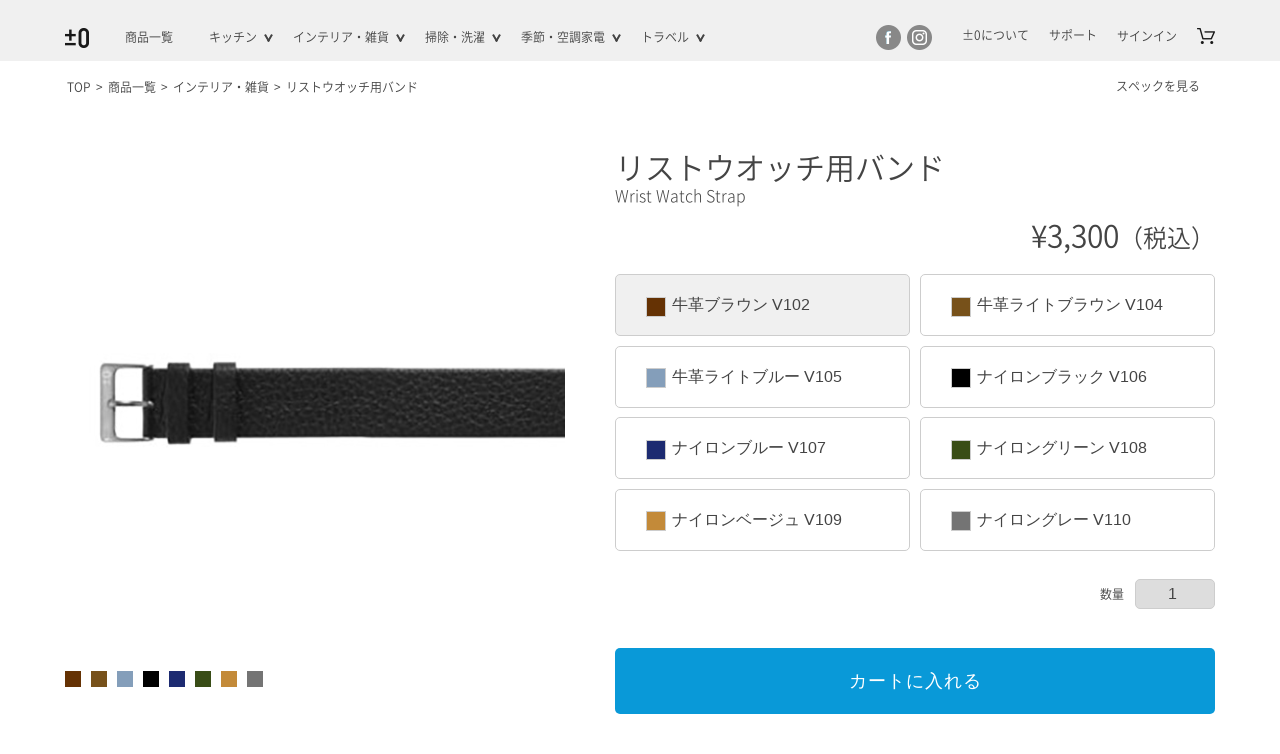

--- FILE ---
content_type: text/html; charset=UTF-8
request_url: https://www.plusminuszero.jp/item/532/
body_size: 33529
content:
<!DOCTYPE html>
<html dir="ltr" lang="ja" prefix="og: https://ogp.me/ns#">

<head>
<script type="text/javascript">
  if (window.location.href.includes('/undefined&wmode=transparent') || window.location.href.includes('/undefined&amp;wmode=transparent')) {
    window.location.replace(window.location.href.replace('/undefined&wmode=transparent', '/').replace('/undefined&amp;wmode=transparent', '/'));
  }
</script>

<script src="//statics.a8.net/a8sales/a8sales.js"></script>

<script src="//statics.a8.net/a8sales/a8shopForm.js"></script>
	<script src="https://www.googleoptimize.com/optimize.js?id=OPT-MCWXS3N"></script>
	<!--[if lt IE 9]>
	<script type="text/javascript" src="https://html5shim.googlecode.com/svn/trunk/html5.js"></script>
	<![endif]-->
	<meta charset="UTF-8" />
	<meta http-equiv="X-UA-Compatible" content="IE=edge">
	<meta name="viewport" content="width=device-width, initial-scale=1.0, minimum-scale=1.0">
	<style type="text/css">
		@-ms-viewport {
			width: device-width;
		}
	</style>
	<title>リストウオッチ用バンド | プラスマイナスゼロプラスマイナスゼロ</title>
	<link rel="profile" href="http://gmpg.org/xfn/11" />

	<link rel="pingback" href="https://www.plusminuszero.jp/xmlrpc.php" />
	
		<!-- All in One SEO 4.8.5 - aioseo.com -->
	<meta name="description" content="リストウオッチ専用バンドです。工具不要で簡単に付け替えられる引き通し式のバンドです。" />
	<meta name="robots" content="max-image-preview:large" />
	<meta name="author" content="jgrip"/>
	<link rel="canonical" href="https://www.plusminuszero.jp/item/532/" />
	<meta name="generator" content="All in One SEO (AIOSEO) 4.8.5" />
		<meta property="og:locale" content="ja_JP" />
		<meta property="og:site_name" content="プラスマイナスゼロ | 2009年設立の家電・雑貨ブランド「±0(プラスマイナスゼロ)」の公式オンラインショップです。コードレスクリーナーやサーキュレーター、オートディスペンサー、電動コーヒーミルなど、コンパクトでシンプルな家電を取り揃えています。税込3300円以上送料無料です。" />
		<meta property="og:type" content="article" />
		<meta property="og:title" content="リストウオッチ用バンド | プラスマイナスゼロ" />
		<meta property="og:description" content="リストウオッチ専用バンドです。工具不要で簡単に付け替えられる引き通し式のバンドです。" />
		<meta property="og:url" content="https://www.plusminuszero.jp/item/532/" />
		<meta property="article:published_time" content="2016-08-25T09:12:36+00:00" />
		<meta property="article:modified_time" content="2024-12-20T03:37:49+00:00" />
		<meta name="twitter:card" content="summary" />
		<meta name="twitter:title" content="リストウオッチ用バンド | プラスマイナスゼロ" />
		<meta name="twitter:description" content="リストウオッチ専用バンドです。工具不要で簡単に付け替えられる引き通し式のバンドです。" />
		<script type="application/ld+json" class="aioseo-schema">
			{"@context":"https:\/\/schema.org","@graph":[{"@type":"Article","@id":"https:\/\/www.plusminuszero.jp\/item\/532\/#article","name":"\u30ea\u30b9\u30c8\u30a6\u30aa\u30c3\u30c1\u7528\u30d0\u30f3\u30c9 | \u30d7\u30e9\u30b9\u30de\u30a4\u30ca\u30b9\u30bc\u30ed","headline":"\u30ea\u30b9\u30c8\u30a6\u30aa\u30c3\u30c1\u7528\u30d0\u30f3\u30c9","author":{"@id":"https:\/\/www.plusminuszero.jp\/author\/jgrip\/#author"},"publisher":{"@id":"https:\/\/www.plusminuszero.jp\/#organization"},"datePublished":"2016-08-25T18:12:36+09:00","dateModified":"2024-12-20T12:37:49+09:00","inLanguage":"ja","mainEntityOfPage":{"@id":"https:\/\/www.plusminuszero.jp\/item\/532\/#webpage"},"isPartOf":{"@id":"https:\/\/www.plusminuszero.jp\/item\/532\/#webpage"},"articleSection":"\u30a4\u30f3\u30c6\u30ea\u30a2\u30fb\u96d1\u8ca8, \u5546\u54c1\u4e00\u89a7"},{"@type":"BreadcrumbList","@id":"https:\/\/www.plusminuszero.jp\/item\/532\/#breadcrumblist","itemListElement":[{"@type":"ListItem","@id":"https:\/\/www.plusminuszero.jp#listItem","position":1,"name":"\u30db\u30fc\u30e0","item":"https:\/\/www.plusminuszero.jp","nextItem":{"@type":"ListItem","@id":"https:\/\/www.plusminuszero.jp\/item\/#listItem","name":"\u5546\u54c1\u4e00\u89a7"}},{"@type":"ListItem","@id":"https:\/\/www.plusminuszero.jp\/item\/#listItem","position":2,"name":"\u5546\u54c1\u4e00\u89a7","item":"https:\/\/www.plusminuszero.jp\/item\/","nextItem":{"@type":"ListItem","@id":"https:\/\/www.plusminuszero.jp\/item\/itemgenre\/#listItem","name":"\u5546\u54c1\u30b8\u30e3\u30f3\u30eb"},"previousItem":{"@type":"ListItem","@id":"https:\/\/www.plusminuszero.jp#listItem","name":"\u30db\u30fc\u30e0"}},{"@type":"ListItem","@id":"https:\/\/www.plusminuszero.jp\/item\/itemgenre\/#listItem","position":3,"name":"\u5546\u54c1\u30b8\u30e3\u30f3\u30eb","item":"https:\/\/www.plusminuszero.jp\/item\/itemgenre\/","nextItem":{"@type":"ListItem","@id":"https:\/\/www.plusminuszero.jp\/item\/itemgenre\/interior\/#listItem","name":"\u30a4\u30f3\u30c6\u30ea\u30a2\u30fb\u96d1\u8ca8"},"previousItem":{"@type":"ListItem","@id":"https:\/\/www.plusminuszero.jp\/item\/#listItem","name":"\u5546\u54c1\u4e00\u89a7"}},{"@type":"ListItem","@id":"https:\/\/www.plusminuszero.jp\/item\/itemgenre\/interior\/#listItem","position":4,"name":"\u30a4\u30f3\u30c6\u30ea\u30a2\u30fb\u96d1\u8ca8","item":"https:\/\/www.plusminuszero.jp\/item\/itemgenre\/interior\/","nextItem":{"@type":"ListItem","@id":"https:\/\/www.plusminuszero.jp\/item\/532\/#listItem","name":"\u30ea\u30b9\u30c8\u30a6\u30aa\u30c3\u30c1\u7528\u30d0\u30f3\u30c9"},"previousItem":{"@type":"ListItem","@id":"https:\/\/www.plusminuszero.jp\/item\/itemgenre\/#listItem","name":"\u5546\u54c1\u30b8\u30e3\u30f3\u30eb"}},{"@type":"ListItem","@id":"https:\/\/www.plusminuszero.jp\/item\/532\/#listItem","position":5,"name":"\u30ea\u30b9\u30c8\u30a6\u30aa\u30c3\u30c1\u7528\u30d0\u30f3\u30c9","previousItem":{"@type":"ListItem","@id":"https:\/\/www.plusminuszero.jp\/item\/itemgenre\/interior\/#listItem","name":"\u30a4\u30f3\u30c6\u30ea\u30a2\u30fb\u96d1\u8ca8"}}]},{"@type":"Organization","@id":"https:\/\/www.plusminuszero.jp\/#organization","name":"\u30d7\u30e9\u30b9\u30de\u30a4\u30ca\u30b9\u30bc\u30ed","description":"2009\u5e74\u8a2d\u7acb\u306e\u5bb6\u96fb\u30fb\u96d1\u8ca8\u30d6\u30e9\u30f3\u30c9\u300c\u00b10(\u30d7\u30e9\u30b9\u30de\u30a4\u30ca\u30b9\u30bc\u30ed)\u300d\u306e\u516c\u5f0f\u30aa\u30f3\u30e9\u30a4\u30f3\u30b7\u30e7\u30c3\u30d7\u3067\u3059\u3002\u30b3\u30fc\u30c9\u30ec\u30b9\u30af\u30ea\u30fc\u30ca\u30fc\u3084\u30b5\u30fc\u30ad\u30e5\u30ec\u30fc\u30bf\u30fc\u3001\u30aa\u30fc\u30c8\u30c7\u30a3\u30b9\u30da\u30f3\u30b5\u30fc\u3001\u96fb\u52d5\u30b3\u30fc\u30d2\u30fc\u30df\u30eb\u306a\u3069\u3001\u30b3\u30f3\u30d1\u30af\u30c8\u3067\u30b7\u30f3\u30d7\u30eb\u306a\u5bb6\u96fb\u3092\u53d6\u308a\u63c3\u3048\u3066\u3044\u307e\u3059\u3002\u7a0e\u8fbc3300\u5186\u4ee5\u4e0a\u9001\u6599\u7121\u6599\u3067\u3059\u3002","url":"https:\/\/www.plusminuszero.jp\/"},{"@type":"Person","@id":"https:\/\/www.plusminuszero.jp\/author\/jgrip\/#author","url":"https:\/\/www.plusminuszero.jp\/author\/jgrip\/","name":"jgrip"},{"@type":"WebPage","@id":"https:\/\/www.plusminuszero.jp\/item\/532\/#webpage","url":"https:\/\/www.plusminuszero.jp\/item\/532\/","name":"\u30ea\u30b9\u30c8\u30a6\u30aa\u30c3\u30c1\u7528\u30d0\u30f3\u30c9 | \u30d7\u30e9\u30b9\u30de\u30a4\u30ca\u30b9\u30bc\u30ed","description":"\u30ea\u30b9\u30c8\u30a6\u30aa\u30c3\u30c1\u5c02\u7528\u30d0\u30f3\u30c9\u3067\u3059\u3002\u5de5\u5177\u4e0d\u8981\u3067\u7c21\u5358\u306b\u4ed8\u3051\u66ff\u3048\u3089\u308c\u308b\u5f15\u304d\u901a\u3057\u5f0f\u306e\u30d0\u30f3\u30c9\u3067\u3059\u3002","inLanguage":"ja","isPartOf":{"@id":"https:\/\/www.plusminuszero.jp\/#website"},"breadcrumb":{"@id":"https:\/\/www.plusminuszero.jp\/item\/532\/#breadcrumblist"},"author":{"@id":"https:\/\/www.plusminuszero.jp\/author\/jgrip\/#author"},"creator":{"@id":"https:\/\/www.plusminuszero.jp\/author\/jgrip\/#author"},"datePublished":"2016-08-25T18:12:36+09:00","dateModified":"2024-12-20T12:37:49+09:00"},{"@type":"WebSite","@id":"https:\/\/www.plusminuszero.jp\/#website","url":"https:\/\/www.plusminuszero.jp\/","name":"\u30d7\u30e9\u30b9\u30de\u30a4\u30ca\u30b9\u30bc\u30ed","description":"2009\u5e74\u8a2d\u7acb\u306e\u5bb6\u96fb\u30fb\u96d1\u8ca8\u30d6\u30e9\u30f3\u30c9\u300c\u00b10(\u30d7\u30e9\u30b9\u30de\u30a4\u30ca\u30b9\u30bc\u30ed)\u300d\u306e\u516c\u5f0f\u30aa\u30f3\u30e9\u30a4\u30f3\u30b7\u30e7\u30c3\u30d7\u3067\u3059\u3002\u30b3\u30fc\u30c9\u30ec\u30b9\u30af\u30ea\u30fc\u30ca\u30fc\u3084\u30b5\u30fc\u30ad\u30e5\u30ec\u30fc\u30bf\u30fc\u3001\u30aa\u30fc\u30c8\u30c7\u30a3\u30b9\u30da\u30f3\u30b5\u30fc\u3001\u96fb\u52d5\u30b3\u30fc\u30d2\u30fc\u30df\u30eb\u306a\u3069\u3001\u30b3\u30f3\u30d1\u30af\u30c8\u3067\u30b7\u30f3\u30d7\u30eb\u306a\u5bb6\u96fb\u3092\u53d6\u308a\u63c3\u3048\u3066\u3044\u307e\u3059\u3002\u7a0e\u8fbc3300\u5186\u4ee5\u4e0a\u9001\u6599\u7121\u6599\u3067\u3059\u3002","inLanguage":"ja","publisher":{"@id":"https:\/\/www.plusminuszero.jp\/#organization"}}]}
		</script>
		<!-- All in One SEO -->

<link rel="alternate" type="application/rss+xml" title="プラスマイナスゼロ &raquo; フィード" href="https://www.plusminuszero.jp/feed/" />
<link rel="alternate" type="application/rss+xml" title="プラスマイナスゼロ &raquo; コメントフィード" href="https://www.plusminuszero.jp/comments/feed/" />
<script type="text/javascript" id="wpp-js" src="https://www.plusminuszero.jp/wp-content/plugins/wordpress-popular-posts/assets/js/wpp.min.js?ver=7.3.3" data-sampling="0" data-sampling-rate="100" data-api-url="https://www.plusminuszero.jp/wp-json/wordpress-popular-posts" data-post-id="532" data-token="baf0d8e502" data-lang="0" data-debug="0"></script>
<script type="text/javascript">
/* <![CDATA[ */
window._wpemojiSettings = {"baseUrl":"https:\/\/s.w.org\/images\/core\/emoji\/16.0.1\/72x72\/","ext":".png","svgUrl":"https:\/\/s.w.org\/images\/core\/emoji\/16.0.1\/svg\/","svgExt":".svg","source":{"concatemoji":"https:\/\/www.plusminuszero.jp\/wp-includes\/js\/wp-emoji-release.min.js?ver=69c27c8fb221cde8052ae0582e510909"}};
/*! This file is auto-generated */
!function(s,n){var o,i,e;function c(e){try{var t={supportTests:e,timestamp:(new Date).valueOf()};sessionStorage.setItem(o,JSON.stringify(t))}catch(e){}}function p(e,t,n){e.clearRect(0,0,e.canvas.width,e.canvas.height),e.fillText(t,0,0);var t=new Uint32Array(e.getImageData(0,0,e.canvas.width,e.canvas.height).data),a=(e.clearRect(0,0,e.canvas.width,e.canvas.height),e.fillText(n,0,0),new Uint32Array(e.getImageData(0,0,e.canvas.width,e.canvas.height).data));return t.every(function(e,t){return e===a[t]})}function u(e,t){e.clearRect(0,0,e.canvas.width,e.canvas.height),e.fillText(t,0,0);for(var n=e.getImageData(16,16,1,1),a=0;a<n.data.length;a++)if(0!==n.data[a])return!1;return!0}function f(e,t,n,a){switch(t){case"flag":return n(e,"\ud83c\udff3\ufe0f\u200d\u26a7\ufe0f","\ud83c\udff3\ufe0f\u200b\u26a7\ufe0f")?!1:!n(e,"\ud83c\udde8\ud83c\uddf6","\ud83c\udde8\u200b\ud83c\uddf6")&&!n(e,"\ud83c\udff4\udb40\udc67\udb40\udc62\udb40\udc65\udb40\udc6e\udb40\udc67\udb40\udc7f","\ud83c\udff4\u200b\udb40\udc67\u200b\udb40\udc62\u200b\udb40\udc65\u200b\udb40\udc6e\u200b\udb40\udc67\u200b\udb40\udc7f");case"emoji":return!a(e,"\ud83e\udedf")}return!1}function g(e,t,n,a){var r="undefined"!=typeof WorkerGlobalScope&&self instanceof WorkerGlobalScope?new OffscreenCanvas(300,150):s.createElement("canvas"),o=r.getContext("2d",{willReadFrequently:!0}),i=(o.textBaseline="top",o.font="600 32px Arial",{});return e.forEach(function(e){i[e]=t(o,e,n,a)}),i}function t(e){var t=s.createElement("script");t.src=e,t.defer=!0,s.head.appendChild(t)}"undefined"!=typeof Promise&&(o="wpEmojiSettingsSupports",i=["flag","emoji"],n.supports={everything:!0,everythingExceptFlag:!0},e=new Promise(function(e){s.addEventListener("DOMContentLoaded",e,{once:!0})}),new Promise(function(t){var n=function(){try{var e=JSON.parse(sessionStorage.getItem(o));if("object"==typeof e&&"number"==typeof e.timestamp&&(new Date).valueOf()<e.timestamp+604800&&"object"==typeof e.supportTests)return e.supportTests}catch(e){}return null}();if(!n){if("undefined"!=typeof Worker&&"undefined"!=typeof OffscreenCanvas&&"undefined"!=typeof URL&&URL.createObjectURL&&"undefined"!=typeof Blob)try{var e="postMessage("+g.toString()+"("+[JSON.stringify(i),f.toString(),p.toString(),u.toString()].join(",")+"));",a=new Blob([e],{type:"text/javascript"}),r=new Worker(URL.createObjectURL(a),{name:"wpTestEmojiSupports"});return void(r.onmessage=function(e){c(n=e.data),r.terminate(),t(n)})}catch(e){}c(n=g(i,f,p,u))}t(n)}).then(function(e){for(var t in e)n.supports[t]=e[t],n.supports.everything=n.supports.everything&&n.supports[t],"flag"!==t&&(n.supports.everythingExceptFlag=n.supports.everythingExceptFlag&&n.supports[t]);n.supports.everythingExceptFlag=n.supports.everythingExceptFlag&&!n.supports.flag,n.DOMReady=!1,n.readyCallback=function(){n.DOMReady=!0}}).then(function(){return e}).then(function(){var e;n.supports.everything||(n.readyCallback(),(e=n.source||{}).concatemoji?t(e.concatemoji):e.wpemoji&&e.twemoji&&(t(e.twemoji),t(e.wpemoji)))}))}((window,document),window._wpemojiSettings);
/* ]]> */
</script>
<style id='wp-emoji-styles-inline-css' type='text/css'>

	img.wp-smiley, img.emoji {
		display: inline !important;
		border: none !important;
		box-shadow: none !important;
		height: 1em !important;
		width: 1em !important;
		margin: 0 0.07em !important;
		vertical-align: -0.1em !important;
		background: none !important;
		padding: 0 !important;
	}
</style>
<link rel='stylesheet' id='wp-block-library-css' href='https://www.plusminuszero.jp/wp-includes/css/dist/block-library/style.min.css?ver=69c27c8fb221cde8052ae0582e510909' type='text/css' media='all' />
<style id='classic-theme-styles-inline-css' type='text/css'>
/*! This file is auto-generated */
.wp-block-button__link{color:#fff;background-color:#32373c;border-radius:9999px;box-shadow:none;text-decoration:none;padding:calc(.667em + 2px) calc(1.333em + 2px);font-size:1.125em}.wp-block-file__button{background:#32373c;color:#fff;text-decoration:none}
</style>
<style id='global-styles-inline-css' type='text/css'>
:root{--wp--preset--aspect-ratio--square: 1;--wp--preset--aspect-ratio--4-3: 4/3;--wp--preset--aspect-ratio--3-4: 3/4;--wp--preset--aspect-ratio--3-2: 3/2;--wp--preset--aspect-ratio--2-3: 2/3;--wp--preset--aspect-ratio--16-9: 16/9;--wp--preset--aspect-ratio--9-16: 9/16;--wp--preset--color--black: #000000;--wp--preset--color--cyan-bluish-gray: #abb8c3;--wp--preset--color--white: #ffffff;--wp--preset--color--pale-pink: #f78da7;--wp--preset--color--vivid-red: #cf2e2e;--wp--preset--color--luminous-vivid-orange: #ff6900;--wp--preset--color--luminous-vivid-amber: #fcb900;--wp--preset--color--light-green-cyan: #7bdcb5;--wp--preset--color--vivid-green-cyan: #00d084;--wp--preset--color--pale-cyan-blue: #8ed1fc;--wp--preset--color--vivid-cyan-blue: #0693e3;--wp--preset--color--vivid-purple: #9b51e0;--wp--preset--gradient--vivid-cyan-blue-to-vivid-purple: linear-gradient(135deg,rgba(6,147,227,1) 0%,rgb(155,81,224) 100%);--wp--preset--gradient--light-green-cyan-to-vivid-green-cyan: linear-gradient(135deg,rgb(122,220,180) 0%,rgb(0,208,130) 100%);--wp--preset--gradient--luminous-vivid-amber-to-luminous-vivid-orange: linear-gradient(135deg,rgba(252,185,0,1) 0%,rgba(255,105,0,1) 100%);--wp--preset--gradient--luminous-vivid-orange-to-vivid-red: linear-gradient(135deg,rgba(255,105,0,1) 0%,rgb(207,46,46) 100%);--wp--preset--gradient--very-light-gray-to-cyan-bluish-gray: linear-gradient(135deg,rgb(238,238,238) 0%,rgb(169,184,195) 100%);--wp--preset--gradient--cool-to-warm-spectrum: linear-gradient(135deg,rgb(74,234,220) 0%,rgb(151,120,209) 20%,rgb(207,42,186) 40%,rgb(238,44,130) 60%,rgb(251,105,98) 80%,rgb(254,248,76) 100%);--wp--preset--gradient--blush-light-purple: linear-gradient(135deg,rgb(255,206,236) 0%,rgb(152,150,240) 100%);--wp--preset--gradient--blush-bordeaux: linear-gradient(135deg,rgb(254,205,165) 0%,rgb(254,45,45) 50%,rgb(107,0,62) 100%);--wp--preset--gradient--luminous-dusk: linear-gradient(135deg,rgb(255,203,112) 0%,rgb(199,81,192) 50%,rgb(65,88,208) 100%);--wp--preset--gradient--pale-ocean: linear-gradient(135deg,rgb(255,245,203) 0%,rgb(182,227,212) 50%,rgb(51,167,181) 100%);--wp--preset--gradient--electric-grass: linear-gradient(135deg,rgb(202,248,128) 0%,rgb(113,206,126) 100%);--wp--preset--gradient--midnight: linear-gradient(135deg,rgb(2,3,129) 0%,rgb(40,116,252) 100%);--wp--preset--font-size--small: 13px;--wp--preset--font-size--medium: 20px;--wp--preset--font-size--large: 36px;--wp--preset--font-size--x-large: 42px;--wp--preset--spacing--20: 0.44rem;--wp--preset--spacing--30: 0.67rem;--wp--preset--spacing--40: 1rem;--wp--preset--spacing--50: 1.5rem;--wp--preset--spacing--60: 2.25rem;--wp--preset--spacing--70: 3.38rem;--wp--preset--spacing--80: 5.06rem;--wp--preset--shadow--natural: 6px 6px 9px rgba(0, 0, 0, 0.2);--wp--preset--shadow--deep: 12px 12px 50px rgba(0, 0, 0, 0.4);--wp--preset--shadow--sharp: 6px 6px 0px rgba(0, 0, 0, 0.2);--wp--preset--shadow--outlined: 6px 6px 0px -3px rgba(255, 255, 255, 1), 6px 6px rgba(0, 0, 0, 1);--wp--preset--shadow--crisp: 6px 6px 0px rgba(0, 0, 0, 1);}:where(.is-layout-flex){gap: 0.5em;}:where(.is-layout-grid){gap: 0.5em;}body .is-layout-flex{display: flex;}.is-layout-flex{flex-wrap: wrap;align-items: center;}.is-layout-flex > :is(*, div){margin: 0;}body .is-layout-grid{display: grid;}.is-layout-grid > :is(*, div){margin: 0;}:where(.wp-block-columns.is-layout-flex){gap: 2em;}:where(.wp-block-columns.is-layout-grid){gap: 2em;}:where(.wp-block-post-template.is-layout-flex){gap: 1.25em;}:where(.wp-block-post-template.is-layout-grid){gap: 1.25em;}.has-black-color{color: var(--wp--preset--color--black) !important;}.has-cyan-bluish-gray-color{color: var(--wp--preset--color--cyan-bluish-gray) !important;}.has-white-color{color: var(--wp--preset--color--white) !important;}.has-pale-pink-color{color: var(--wp--preset--color--pale-pink) !important;}.has-vivid-red-color{color: var(--wp--preset--color--vivid-red) !important;}.has-luminous-vivid-orange-color{color: var(--wp--preset--color--luminous-vivid-orange) !important;}.has-luminous-vivid-amber-color{color: var(--wp--preset--color--luminous-vivid-amber) !important;}.has-light-green-cyan-color{color: var(--wp--preset--color--light-green-cyan) !important;}.has-vivid-green-cyan-color{color: var(--wp--preset--color--vivid-green-cyan) !important;}.has-pale-cyan-blue-color{color: var(--wp--preset--color--pale-cyan-blue) !important;}.has-vivid-cyan-blue-color{color: var(--wp--preset--color--vivid-cyan-blue) !important;}.has-vivid-purple-color{color: var(--wp--preset--color--vivid-purple) !important;}.has-black-background-color{background-color: var(--wp--preset--color--black) !important;}.has-cyan-bluish-gray-background-color{background-color: var(--wp--preset--color--cyan-bluish-gray) !important;}.has-white-background-color{background-color: var(--wp--preset--color--white) !important;}.has-pale-pink-background-color{background-color: var(--wp--preset--color--pale-pink) !important;}.has-vivid-red-background-color{background-color: var(--wp--preset--color--vivid-red) !important;}.has-luminous-vivid-orange-background-color{background-color: var(--wp--preset--color--luminous-vivid-orange) !important;}.has-luminous-vivid-amber-background-color{background-color: var(--wp--preset--color--luminous-vivid-amber) !important;}.has-light-green-cyan-background-color{background-color: var(--wp--preset--color--light-green-cyan) !important;}.has-vivid-green-cyan-background-color{background-color: var(--wp--preset--color--vivid-green-cyan) !important;}.has-pale-cyan-blue-background-color{background-color: var(--wp--preset--color--pale-cyan-blue) !important;}.has-vivid-cyan-blue-background-color{background-color: var(--wp--preset--color--vivid-cyan-blue) !important;}.has-vivid-purple-background-color{background-color: var(--wp--preset--color--vivid-purple) !important;}.has-black-border-color{border-color: var(--wp--preset--color--black) !important;}.has-cyan-bluish-gray-border-color{border-color: var(--wp--preset--color--cyan-bluish-gray) !important;}.has-white-border-color{border-color: var(--wp--preset--color--white) !important;}.has-pale-pink-border-color{border-color: var(--wp--preset--color--pale-pink) !important;}.has-vivid-red-border-color{border-color: var(--wp--preset--color--vivid-red) !important;}.has-luminous-vivid-orange-border-color{border-color: var(--wp--preset--color--luminous-vivid-orange) !important;}.has-luminous-vivid-amber-border-color{border-color: var(--wp--preset--color--luminous-vivid-amber) !important;}.has-light-green-cyan-border-color{border-color: var(--wp--preset--color--light-green-cyan) !important;}.has-vivid-green-cyan-border-color{border-color: var(--wp--preset--color--vivid-green-cyan) !important;}.has-pale-cyan-blue-border-color{border-color: var(--wp--preset--color--pale-cyan-blue) !important;}.has-vivid-cyan-blue-border-color{border-color: var(--wp--preset--color--vivid-cyan-blue) !important;}.has-vivid-purple-border-color{border-color: var(--wp--preset--color--vivid-purple) !important;}.has-vivid-cyan-blue-to-vivid-purple-gradient-background{background: var(--wp--preset--gradient--vivid-cyan-blue-to-vivid-purple) !important;}.has-light-green-cyan-to-vivid-green-cyan-gradient-background{background: var(--wp--preset--gradient--light-green-cyan-to-vivid-green-cyan) !important;}.has-luminous-vivid-amber-to-luminous-vivid-orange-gradient-background{background: var(--wp--preset--gradient--luminous-vivid-amber-to-luminous-vivid-orange) !important;}.has-luminous-vivid-orange-to-vivid-red-gradient-background{background: var(--wp--preset--gradient--luminous-vivid-orange-to-vivid-red) !important;}.has-very-light-gray-to-cyan-bluish-gray-gradient-background{background: var(--wp--preset--gradient--very-light-gray-to-cyan-bluish-gray) !important;}.has-cool-to-warm-spectrum-gradient-background{background: var(--wp--preset--gradient--cool-to-warm-spectrum) !important;}.has-blush-light-purple-gradient-background{background: var(--wp--preset--gradient--blush-light-purple) !important;}.has-blush-bordeaux-gradient-background{background: var(--wp--preset--gradient--blush-bordeaux) !important;}.has-luminous-dusk-gradient-background{background: var(--wp--preset--gradient--luminous-dusk) !important;}.has-pale-ocean-gradient-background{background: var(--wp--preset--gradient--pale-ocean) !important;}.has-electric-grass-gradient-background{background: var(--wp--preset--gradient--electric-grass) !important;}.has-midnight-gradient-background{background: var(--wp--preset--gradient--midnight) !important;}.has-small-font-size{font-size: var(--wp--preset--font-size--small) !important;}.has-medium-font-size{font-size: var(--wp--preset--font-size--medium) !important;}.has-large-font-size{font-size: var(--wp--preset--font-size--large) !important;}.has-x-large-font-size{font-size: var(--wp--preset--font-size--x-large) !important;}
:where(.wp-block-post-template.is-layout-flex){gap: 1.25em;}:where(.wp-block-post-template.is-layout-grid){gap: 1.25em;}
:where(.wp-block-columns.is-layout-flex){gap: 2em;}:where(.wp-block-columns.is-layout-grid){gap: 2em;}
:root :where(.wp-block-pullquote){font-size: 1.5em;line-height: 1.6;}
</style>
<link rel='stylesheet' id='contact-form-7-css' href='https://www.plusminuszero.jp/wp-content/plugins/contact-form-7/includes/css/styles.css?ver=6.1' type='text/css' media='all' />
<link rel='stylesheet' id='wordpress-popular-posts-css-css' href='https://www.plusminuszero.jp/wp-content/plugins/wordpress-popular-posts/assets/css/wpp.css?ver=7.3.3' type='text/css' media='all' />
<link rel='stylesheet' id='wc-basic-style-css' href='https://www.plusminuszero.jp/wp-content/themes/plus-minus-zero/style.css?ver=1.7.7' type='text/css' media='all' />
<link rel='stylesheet' id='font-awesome-css' href='https://www.plusminuszero.jp/wp-content/themes/welcart_basic/font-awesome/font-awesome.min.css?ver=1.0' type='text/css' media='all' />
<link rel='stylesheet' id='luminous-basic-css-css' href='https://www.plusminuszero.jp/wp-content/themes/welcart_basic/css/luminous-basic.css?ver=1.0' type='text/css' media='all' />
<link rel='stylesheet' id='fancybox-css' href='https://www.plusminuszero.jp/wp-content/plugins/easy-fancybox/fancybox/1.5.4/jquery.fancybox.min.css?ver=69c27c8fb221cde8052ae0582e510909' type='text/css' media='screen' />
<link rel='stylesheet' id='usces_default_css-css' href='https://www.plusminuszero.jp/wp-content/plugins/usc-e-shop/css/usces_default.css?ver=2.11.24.2510141' type='text/css' media='all' />
<link rel='stylesheet' id='dashicons-css' href='https://www.plusminuszero.jp/wp-includes/css/dashicons.min.css?ver=69c27c8fb221cde8052ae0582e510909' type='text/css' media='all' />
<script type="text/javascript" src="https://www.plusminuszero.jp/wp-includes/js/jquery/jquery.min.js?ver=3.7.1" id="jquery-core-js"></script>
<script type="text/javascript" src="https://www.plusminuszero.jp/wp-includes/js/jquery/jquery-migrate.min.js?ver=3.4.1" id="jquery-migrate-js"></script>
<script type="text/javascript" src="https://www.plusminuszero.jp/wp-content/themes/welcart_basic/js/front-customized.js?ver=1.0" id="wc-basic-js-js"></script>
<link rel="https://api.w.org/" href="https://www.plusminuszero.jp/wp-json/" /><link rel="alternate" title="JSON" type="application/json" href="https://www.plusminuszero.jp/wp-json/wp/v2/posts/532" /><link rel="EditURI" type="application/rsd+xml" title="RSD" href="https://www.plusminuszero.jp/xmlrpc.php?rsd" />

<link rel='shortlink' href='https://www.plusminuszero.jp/?p=532' />
<link rel="alternate" title="oEmbed (JSON)" type="application/json+oembed" href="https://www.plusminuszero.jp/wp-json/oembed/1.0/embed?url=https%3A%2F%2Fwww.plusminuszero.jp%2Fitem%2F532%2F" />
<link rel="alternate" title="oEmbed (XML)" type="text/xml+oembed" href="https://www.plusminuszero.jp/wp-json/oembed/1.0/embed?url=https%3A%2F%2Fwww.plusminuszero.jp%2Fitem%2F532%2F&#038;format=xml" />

<meta property="og:title" content="リストウオッチ用バンド">
<meta property="og:type" content="product">
<meta property="og:description" content="リストウオッチ用バンド">
<meta property="og:url" content="https://www.plusminuszero.jp/item/532/">
<meta property="og:image" content="https://www.plusminuszero.jp/wp-content/uploads/2016/08/G455895-1-150x150.jpg">
<meta property="og:site_name" content="プラスマイナスゼロ">			<!-- WCEX_Google_Analytics_4 plugins -->
			<!-- Google Tag Manager -->
			<script>(function(w,d,s,l,i){w[l]=w[l]||[];w[l].push({'gtm.start':
				new Date().getTime(),event:'gtm.js'});var f=d.getElementsByTagName(s)[0],
				j=d.createElement(s),dl=l!='dataLayer'?'&l='+l:'';j.async=true;j.src=
				'https://www.googletagmanager.com/gtm.js?id='+i+dl;f.parentNode.insertBefore(j,f);
				})(window,document,'script','dataLayer','GTM-PB8HDF');</script>
			<!-- End Google Tag Manager -->
			            <style id="wpp-loading-animation-styles">@-webkit-keyframes bgslide{from{background-position-x:0}to{background-position-x:-200%}}@keyframes bgslide{from{background-position-x:0}to{background-position-x:-200%}}.wpp-widget-block-placeholder,.wpp-shortcode-placeholder{margin:0 auto;width:60px;height:3px;background:#dd3737;background:linear-gradient(90deg,#dd3737 0%,#571313 10%,#dd3737 100%);background-size:200% auto;border-radius:3px;-webkit-animation:bgslide 1s infinite linear;animation:bgslide 1s infinite linear}</style>
            
	<link rel="stylesheet" type="text/css" media="all" href="https://www.plusminuszero.jp/wp-content/themes/plus-minus-zero/css/normalize.css" />
	<link rel="stylesheet" type="text/css" media="all" href="https://www.plusminuszero.jp/wp-content/themes/plus-minus-zero/css/common.css" />
			
	<script src="https://www.plusminuszero.jp/wp-content/themes/plus-minus-zero/scripts/slider-pro/js/jquery.sliderPro.min.js"></script>
	<script src="https://www.plusminuszero.jp/wp-content/themes/plus-minus-zero/scripts/jquery.hashchange.min.js"></script>

	<link rel="stylesheet" type="text/css" href="https://www.plusminuszero.jp/wp-content/themes/plus-minus-zero/scripts/slider-pro/css/slider-pro.css" />
	<link rel="stylesheet" type="text/css" href="https://www.plusminuszero.jp/wp-content/themes/plus-minus-zero/scripts/slider-pro/css/for-slider-pro.css" />

	<link rel="stylesheet" type="text/css" media="all" href="https://www.plusminuszero.jp/wp-content/themes/plus-minus-zero/css/usces_cart.css" />
	<link rel="stylesheet" type="text/css" media="all" href="https://www.plusminuszero.jp/wp-content/themes/plus-minus-zero/css/usces_item.css" />
	<!-- usces customer_form style -->
	<link rel="stylesheet" type="text/css" media="all" href="https://www.plusminuszero.jp/wp-content/themes/plus-minus-zero/css/usces_table.css" />

	<link rel="stylesheet" type="text/css" media="all" href="https://www.plusminuszero.jp/wp-content/themes/plus-minus-zero/css/sp_menu.css" />
			<!-- hasamiページ -->
		<!-- 20th -->
	</head>


<body class="wp-singular post-template-default single single-post postid-532 single-format-standard wp-theme-welcart_basic wp-child-theme-plus-minus-zero">
	
			<!-- WCEX_Google_Analytics_4 plugins -->
			<!-- Google Tag Manager (noscript) -->
			<noscript><iframe src="https://www.googletagmanager.com/ns.html?id=GTM-PB8HDF" height="0" width="0" style="display:none;visibility:hidden"></iframe></noscript>
			<!-- End Google Tag Manager (noscript) -->
					<!-- WCEX_Google_Analytics_4 plugins -->
		<script>
			window.dataLayer = window.dataLayer || [];
			dataLayer.push({"event":"view_item","page":"\/wc_view_item","ecommerce":{"currency":"JPY","items":[{"item_id":"ITEM-000011","item_name":"455901 \u30ea\u30b9\u30c8\u30a6\u30aa\u30c3\u30c1\u7528\u30d0\u30f3\u30c9 \u725b\u9769\u30d6\u30e9\u30a6\u30f3 V102","currency":"JPY","discount":0,"item_category":"\u30a4\u30f3\u30c6\u30ea\u30a2\u30fb\u96d1\u8ca8","item_variant":"455901","price":3300},{"item_id":"ITEM-000011","item_name":"455925 \u30ea\u30b9\u30c8\u30a6\u30aa\u30c3\u30c1\u7528\u30d0\u30f3\u30c9 \u725b\u9769\u30e9\u30a4\u30c8\u30d6\u30e9\u30a6\u30f3 V104","currency":"JPY","discount":0,"item_category":"\u30a4\u30f3\u30c6\u30ea\u30a2\u30fb\u96d1\u8ca8","item_variant":"455925","price":3300},{"item_id":"ITEM-000011","item_name":"455932 \u30ea\u30b9\u30c8\u30a6\u30aa\u30c3\u30c1\u7528\u30d0\u30f3\u30c9 \u725b\u9769\u30e9\u30a4\u30c8\u30d6\u30eb\u30fc V105","currency":"JPY","discount":0,"item_category":"\u30a4\u30f3\u30c6\u30ea\u30a2\u30fb\u96d1\u8ca8","item_variant":"455932","price":3300},{"item_id":"ITEM-000011","item_name":"455949 \u30ea\u30b9\u30c8\u30a6\u30aa\u30c3\u30c1\u7528\u30d0\u30f3\u30c9 \u30ca\u30a4\u30ed\u30f3\u30d6\u30e9\u30c3\u30af V106","currency":"JPY","discount":0,"item_category":"\u30a4\u30f3\u30c6\u30ea\u30a2\u30fb\u96d1\u8ca8","item_variant":"455949","price":3300},{"item_id":"ITEM-000011","item_name":"455956 \u30ea\u30b9\u30c8\u30a6\u30aa\u30c3\u30c1\u7528\u30d0\u30f3\u30c9 \u30ca\u30a4\u30ed\u30f3\u30d6\u30eb\u30fc V107","currency":"JPY","discount":0,"item_category":"\u30a4\u30f3\u30c6\u30ea\u30a2\u30fb\u96d1\u8ca8","item_variant":"455956","price":3300},{"item_id":"ITEM-000011","item_name":"455963 \u30ea\u30b9\u30c8\u30a6\u30aa\u30c3\u30c1\u7528\u30d0\u30f3\u30c9 \u30ca\u30a4\u30ed\u30f3\u30b0\u30ea\u30fc\u30f3 V108","currency":"JPY","discount":0,"item_category":"\u30a4\u30f3\u30c6\u30ea\u30a2\u30fb\u96d1\u8ca8","item_variant":"455963","price":3300},{"item_id":"ITEM-000011","item_name":"455970 \u30ea\u30b9\u30c8\u30a6\u30aa\u30c3\u30c1\u7528\u30d0\u30f3\u30c9 \u30ca\u30a4\u30ed\u30f3\u30d9\u30fc\u30b8\u30e5 V109","currency":"JPY","discount":0,"item_category":"\u30a4\u30f3\u30c6\u30ea\u30a2\u30fb\u96d1\u8ca8","item_variant":"455970","price":3300},{"item_id":"ITEM-000011","item_name":"455987 \u30ea\u30b9\u30c8\u30a6\u30aa\u30c3\u30c1\u7528\u30d0\u30f3\u30c9 \u30ca\u30a4\u30ed\u30f3\u30b0\u30ec\u30fc V110","currency":"JPY","discount":0,"item_category":"\u30a4\u30f3\u30c6\u30ea\u30a2\u30fb\u96d1\u8ca8","item_variant":"455987","price":3300}],"value":3300}})
		</script>
			<!-- body内 TagManager -->
	<!-- YTM -->
	<script type="text/javascript">
		(function() {
			var tagjs = document.createElement("script");
			var s = document.getElementsByTagName("script")[0];
			tagjs.async = true;
			tagjs.src = "//s.yjtag.jp/tag.js#site=NLAKpda";
			s.parentNode.insertBefore(tagjs, s);
		}());
	</script>
	<noscript>
		<iframe src="//b.yjtag.jp/iframe?c=NLAKpda" width="1" height="1" frameborder="0" scrolling="no" marginheight="0" marginwidth="0"></iframe>
	</noscript>
	<!-- YTM_END -->
	<!-- body内 TagManager END -->

	
	<div id="wrapper" class="hfeed">

		<span id="sp_menu" class="hamburger"><span class="hamburger__icon"></span></span>

				<div id="wrap"  class="at-subpage at-single at-single-item at-single-post">
			<div class="header_wrap">
				<header id="header">
					<div id="masthead" class="content-width">
						<div id="branding" class="clearfix">
														<div id="site-title" class="imgbox left">
								<a class="h_logo" href="https://www.plusminuszero.jp/" rel="home"><img src="https://www.plusminuszero.jp/wp-content/themes/plus-minus-zero/images/header/logo.png" alt="プラスマイナスゼロ" /></a>
							</div>

							<ul id="h_item_menu">
								<li id="h_menu_all_item" class="menu_item"><a class="noto" href="/item/">商品一覧</a></li>
																																		<li id="h_menu_kitchen" class="menu_item h_item_list_opener">
										<a class="h_menu_link noto" href="https://www.plusminuszero.jp/item/#cat_link_kitchen">キッチン<span class="icon"></span></a>
																					<div class="h_menu_sub_list_wrap">
												<ul class="h_menu_sub_list">
																																									<li class="h_menu_sub_item">
															<a href="https://www.plusminuszero.jp/item/6003/" class="h_menu_item_thumbitem_img item_img"><img width="150" height="150" src="https://www.plusminuszero.jp/wp-content/uploads/2017/07/white_main-1-150x150.jpg" class="attachment-thumbnail size-thumbnail" alt="" decoding="async" srcset="https://www.plusminuszero.jp/wp-content/uploads/2017/07/white_main-1-150x150.jpg 150w, https://www.plusminuszero.jp/wp-content/uploads/2017/07/white_main-1-300x300.jpg 300w, https://www.plusminuszero.jp/wp-content/uploads/2017/07/white_main-1.jpg 500w" sizes="(max-width: 150px) 100vw, 150px" /></a>
															<span class="h_menu_item_name item_title js-matchHeight">クッキングミキサーB010</span>
															<span class="h_menu_item_price item_price">&yen;13200(税込)</span>
															<a href="https://www.plusminuszero.jp/item/6003/" class="btn"><span class="btn-inner">詳細はこちら</span></a>
														</li>
																																									<li class="h_menu_sub_item">
															<a href="https://www.plusminuszero.jp/item/6103/" class="h_menu_item_thumbitem_img item_img"><img width="150" height="150" src="https://www.plusminuszero.jp/wp-content/uploads/2017/07/option001-1-150x150.jpg" class="attachment-thumbnail size-thumbnail" alt="" decoding="async" srcset="https://www.plusminuszero.jp/wp-content/uploads/2017/07/option001-1-150x150.jpg 150w, https://www.plusminuszero.jp/wp-content/uploads/2017/07/option001-1-300x300.jpg 300w, https://www.plusminuszero.jp/wp-content/uploads/2017/07/option001-1.jpg 500w" sizes="(max-width: 150px) 100vw, 150px" /></a>
															<span class="h_menu_item_name item_title js-matchHeight">タンブラーキットB020</span>
															<span class="h_menu_item_price item_price">&yen;4400(税込)</span>
															<a href="https://www.plusminuszero.jp/item/6103/" class="btn"><span class="btn-inner">詳細はこちら</span></a>
														</li>
																																									<li class="h_menu_sub_item">
															<a href="https://www.plusminuszero.jp/item/10491/" class="h_menu_item_thumbitem_img item_img"><img width="150" height="150" src="https://www.plusminuszero.jp/wp-content/uploads/2019/02/ITEM-000164-150x150.jpg" class="attachment-thumbnail size-thumbnail" alt="" decoding="async" srcset="https://www.plusminuszero.jp/wp-content/uploads/2019/02/ITEM-000164-150x150.jpg 150w, https://www.plusminuszero.jp/wp-content/uploads/2019/02/ITEM-000164-300x300.jpg 300w, https://www.plusminuszero.jp/wp-content/uploads/2019/02/ITEM-000164-768x768.jpg 768w, https://www.plusminuszero.jp/wp-content/uploads/2019/02/ITEM-000164.jpg 1729w" sizes="(max-width: 150px) 100vw, 150px" /></a>
															<span class="h_menu_item_name item_title js-matchHeight">クッキングミキサーB010用パッキン5個入り</span>
															<span class="h_menu_item_price item_price">&yen;1100(税込)</span>
															<a href="https://www.plusminuszero.jp/item/10491/" class="btn"><span class="btn-inner">詳細はこちら</span></a>
														</li>
																																									<li class="h_menu_sub_item">
															<a href="https://www.plusminuszero.jp/item/18667/" class="h_menu_item_thumbitem_img item_img"><img width="150" height="150" src="https://www.plusminuszero.jp/wp-content/uploads/2023/03/ITEM-000180-150x150.jpg" class="attachment-thumbnail size-thumbnail" alt="" decoding="async" srcset="https://www.plusminuszero.jp/wp-content/uploads/2023/03/ITEM-000180-150x150.jpg 150w, https://www.plusminuszero.jp/wp-content/uploads/2023/03/ITEM-000180-300x300.jpg 300w, https://www.plusminuszero.jp/wp-content/uploads/2023/03/ITEM-000180.jpg 500w" sizes="(max-width: 150px) 100vw, 150px" /></a>
															<span class="h_menu_item_name item_title js-matchHeight">電動ミル</span>
															<span class="h_menu_item_price item_price">&yen;3300(税込)</span>
															<a href="https://www.plusminuszero.jp/item/18667/" class="btn"><span class="btn-inner">詳細はこちら</span></a>
														</li>
																																									<li class="h_menu_sub_item">
															<a href="https://www.plusminuszero.jp/item/20418/" class="h_menu_item_thumbitem_img item_img"><img width="150" height="150" src="https://www.plusminuszero.jp/wp-content/uploads/2024/03/ITEM-000205-150x150.jpg" class="attachment-thumbnail size-thumbnail" alt="" decoding="async" srcset="https://www.plusminuszero.jp/wp-content/uploads/2024/03/ITEM-000205-150x150.jpg 150w, https://www.plusminuszero.jp/wp-content/uploads/2024/03/ITEM-000205-300x300.jpg 300w, https://www.plusminuszero.jp/wp-content/uploads/2024/03/ITEM-000205.jpg 500w" sizes="(max-width: 150px) 100vw, 150px" /></a>
															<span class="h_menu_item_name item_title js-matchHeight">電動コーヒーミル</span>
															<span class="h_menu_item_price item_price">&yen;4950(税込)</span>
															<a href="https://www.plusminuszero.jp/item/20418/" class="btn"><span class="btn-inner">詳細はこちら</span></a>
														</li>
																																									<li class="h_menu_sub_item">
															<a href="https://www.plusminuszero.jp/item/21676/" class="h_menu_item_thumbitem_img item_img"><img width="150" height="150" src="https://www.plusminuszero.jp/wp-content/uploads/2024/12/ITEM-000220-150x150.jpg" class="attachment-thumbnail size-thumbnail" alt="" decoding="async" srcset="https://www.plusminuszero.jp/wp-content/uploads/2024/12/ITEM-000220-150x150.jpg 150w, https://www.plusminuszero.jp/wp-content/uploads/2024/12/ITEM-000220-300x300.jpg 300w, https://www.plusminuszero.jp/wp-content/uploads/2024/12/ITEM-000220.jpg 500w" sizes="(max-width: 150px) 100vw, 150px" /></a>
															<span class="h_menu_item_name item_title js-matchHeight">電動ワインオープナー</span>
															<span class="h_menu_item_price item_price">&yen;3300(税込)</span>
															<a href="https://www.plusminuszero.jp/item/21676/" class="btn"><span class="btn-inner">詳細はこちら</span></a>
														</li>
																																									<li class="h_menu_sub_item">
															<a href="https://www.plusminuszero.jp/item/21712/" class="h_menu_item_thumbitem_img item_img"><img width="150" height="150" src="https://www.plusminuszero.jp/wp-content/uploads/2024/12/ITEM-000221-150x150.jpg" class="attachment-thumbnail size-thumbnail" alt="" decoding="async" srcset="https://www.plusminuszero.jp/wp-content/uploads/2024/12/ITEM-000221-150x150.jpg 150w, https://www.plusminuszero.jp/wp-content/uploads/2024/12/ITEM-000221-300x300.jpg 300w, https://www.plusminuszero.jp/wp-content/uploads/2024/12/ITEM-000221.jpg 500w" sizes="(max-width: 150px) 100vw, 150px" /></a>
															<span class="h_menu_item_name item_title js-matchHeight">電動ワインストッパー</span>
															<span class="h_menu_item_price item_price">&yen;3300(税込)</span>
															<a href="https://www.plusminuszero.jp/item/21712/" class="btn"><span class="btn-inner">詳細はこちら</span></a>
														</li>
																																									<li class="h_menu_sub_item">
															<a href="https://www.plusminuszero.jp/item/546/" class="h_menu_item_thumbitem_img item_img"><img width="150" height="150" src="https://www.plusminuszero.jp/wp-content/uploads/2016/08/G452139-1-150x150.jpg" class="attachment-thumbnail size-thumbnail" alt="" decoding="async" srcset="https://www.plusminuszero.jp/wp-content/uploads/2016/08/G452139-1-150x150.jpg 150w, https://www.plusminuszero.jp/wp-content/uploads/2016/08/G452139-1-300x300.jpg 300w, https://www.plusminuszero.jp/wp-content/uploads/2016/08/G452139-1.jpg 500w" sizes="(max-width: 150px) 100vw, 150px" /></a>
															<span class="h_menu_item_name item_title js-matchHeight">コーヒーメーカー2カップ</span>
															<span class="h_menu_item_price item_price">&yen;5500(税込)</span>
															<a href="https://www.plusminuszero.jp/item/546/" class="btn"><span class="btn-inner">詳細はこちら</span></a>
														</li>
																																									<li class="h_menu_sub_item">
															<a href="https://www.plusminuszero.jp/item/545/" class="h_menu_item_thumbitem_img item_img"><img width="150" height="150" src="https://www.plusminuszero.jp/wp-content/uploads/2016/08/G452337-1-150x150.jpg" class="attachment-thumbnail size-thumbnail" alt="" decoding="async" srcset="https://www.plusminuszero.jp/wp-content/uploads/2016/08/G452337-1-150x150.jpg 150w, https://www.plusminuszero.jp/wp-content/uploads/2016/08/G452337-1-300x300.jpg 300w, https://www.plusminuszero.jp/wp-content/uploads/2016/08/G452337-1.jpg 500w" sizes="(max-width: 150px) 100vw, 150px" /></a>
															<span class="h_menu_item_name item_title js-matchHeight">ポップアップトースター1枚焼き</span>
															<span class="h_menu_item_price item_price">&yen;8800(税込)</span>
															<a href="https://www.plusminuszero.jp/item/545/" class="btn"><span class="btn-inner">詳細はこちら</span></a>
														</li>
																																									<li class="h_menu_sub_item">
															<a href="https://www.plusminuszero.jp/item/22250/" class="h_menu_item_thumbitem_img item_img"><img width="150" height="150" src="https://www.plusminuszero.jp/wp-content/uploads/2025/02/ITEM-000225-150x150.jpg" class="attachment-thumbnail size-thumbnail" alt="" decoding="async" srcset="https://www.plusminuszero.jp/wp-content/uploads/2025/02/ITEM-000225-150x150.jpg 150w, https://www.plusminuszero.jp/wp-content/uploads/2025/02/ITEM-000225-300x300.jpg 300w, https://www.plusminuszero.jp/wp-content/uploads/2025/02/ITEM-000225.jpg 500w" sizes="(max-width: 150px) 100vw, 150px" /></a>
															<span class="h_menu_item_name item_title js-matchHeight">電動ワインストッパー用ゴムキャップ3個入</span>
															<span class="h_menu_item_price item_price">&yen;1100(税込)</span>
															<a href="https://www.plusminuszero.jp/item/22250/" class="btn"><span class="btn-inner">詳細はこちら</span></a>
														</li>
																																									<li class="h_menu_sub_item">
															<a href="https://www.plusminuszero.jp/item/1224/" class="h_menu_item_thumbitem_img item_img"><img width="150" height="150" src="https://www.plusminuszero.jp/wp-content/uploads/2016/08/455062-1-150x150.jpg" class="attachment-thumbnail size-thumbnail" alt="" decoding="async" srcset="https://www.plusminuszero.jp/wp-content/uploads/2016/08/455062-1-150x150.jpg 150w, https://www.plusminuszero.jp/wp-content/uploads/2016/08/455062-1-300x300.jpg 300w, https://www.plusminuszero.jp/wp-content/uploads/2016/08/455062-1.jpg 500w" sizes="(max-width: 150px) 100vw, 150px" /></a>
															<span class="h_menu_item_name item_title js-matchHeight">カトラリー</span>
															<span class="h_menu_item_price item_price">&yen;660(税込)</span>
															<a href="https://www.plusminuszero.jp/item/1224/" class="btn"><span class="btn-inner">詳細はこちら</span></a>
														</li>
																																									<li class="h_menu_sub_item">
															<a href="https://www.plusminuszero.jp/item/1232/" class="h_menu_item_thumbitem_img item_img"><img width="150" height="150" src="https://www.plusminuszero.jp/wp-content/uploads/2016/08/451484-1-150x150.jpg" class="attachment-thumbnail size-thumbnail" alt="" decoding="async" srcset="https://www.plusminuszero.jp/wp-content/uploads/2016/08/451484-1-150x150.jpg 150w, https://www.plusminuszero.jp/wp-content/uploads/2016/08/451484-1-300x300.jpg 300w, https://www.plusminuszero.jp/wp-content/uploads/2016/08/451484-1.jpg 500w" sizes="(max-width: 150px) 100vw, 150px" /></a>
															<span class="h_menu_item_name item_title js-matchHeight">コーヒー＆ティーメーカー ガラス容器</span>
															<span class="h_menu_item_price item_price">&yen;4400(税込)</span>
															<a href="https://www.plusminuszero.jp/item/1232/" class="btn"><span class="btn-inner">詳細はこちら</span></a>
														</li>
																																									<li class="h_menu_sub_item">
															<a href="https://www.plusminuszero.jp/item/1242/" class="h_menu_item_thumbitem_img item_img"><img width="150" height="150" src="https://www.plusminuszero.jp/wp-content/uploads/2016/08/451781-1-150x150.jpg" class="attachment-thumbnail size-thumbnail" alt="" decoding="async" srcset="https://www.plusminuszero.jp/wp-content/uploads/2016/08/451781-1-150x150.jpg 150w, https://www.plusminuszero.jp/wp-content/uploads/2016/08/451781-1-300x300.jpg 300w, https://www.plusminuszero.jp/wp-content/uploads/2016/08/451781-1.jpg 500w" sizes="(max-width: 150px) 100vw, 150px" /></a>
															<span class="h_menu_item_name item_title js-matchHeight">コーヒー＆ティーメーカー バスケット蓋</span>
															<span class="h_menu_item_price item_price">&yen;1100(税込)</span>
															<a href="https://www.plusminuszero.jp/item/1242/" class="btn"><span class="btn-inner">詳細はこちら</span></a>
														</li>
																																								<li class="h_menu_sub_item">
															<a href="https://www.plusminuszero.jp/hasami" class="h_menu_item_thumbitem_img item_img"><img src="https://www.plusminuszero.jp/wp-content/themes/plus-minus-zero/images/hasami/header-hasami.jpg" alt="HASAMI"></a>
															<span class="h_menu_item_name item_title js-matchHeight">HASAMI</span>
															<a href="https://www.plusminuszero.jp/hasami" class="btn" style="background: #515151; margin-top: 22px;"><span class="btn-inner">一覧ページへ</span></a>
														</li>
																									</ul>
											</div>
											<script src="https://cdnjs.cloudflare.com/ajax/libs/jquery.matchHeight/0.7.2/jquery.matchHeight-min.js"></script>
											<script>
												(function($) {
													$('.h_item_list_opener').on('mouseover', function() {
														$(this).find('.js-matchHeight').matchHeight();
													});
												})(jQuery);
											</script>
																			</li>
																										<li id="h_menu_interior" class="menu_item h_item_list_opener">
										<a class="h_menu_link noto" href="https://www.plusminuszero.jp/item/#cat_link_interior">インテリア・雑貨<span class="icon"></span></a>
																					<div class="h_menu_sub_list_wrap">
												<ul class="h_menu_sub_list">
																																									<li class="h_menu_sub_item">
															<a href="https://www.plusminuszero.jp/item/524/" class="h_menu_item_thumbitem_img item_img"><img width="150" height="150" src="https://www.plusminuszero.jp/wp-content/uploads/2019/12/dect_500x500-150x150.jpg" class="attachment-thumbnail size-thumbnail" alt="" decoding="async" srcset="https://www.plusminuszero.jp/wp-content/uploads/2019/12/dect_500x500-150x150.jpg 150w, https://www.plusminuszero.jp/wp-content/uploads/2019/12/dect_500x500-300x300.jpg 300w, https://www.plusminuszero.jp/wp-content/uploads/2019/12/dect_500x500.jpg 500w" sizes="(max-width: 150px) 100vw, 150px" /></a>
															<span class="h_menu_item_name item_title js-matchHeight">DECTコードレス電話機Z040</span>
															<span class="h_menu_item_price item_price">&yen;15400(税込)</span>
															<a href="https://www.plusminuszero.jp/item/524/" class="btn"><span class="btn-inner">詳細はこちら</span></a>
														</li>
																																									<li class="h_menu_sub_item">
															<a href="https://www.plusminuszero.jp/item/20891/" class="h_menu_item_thumbitem_img item_img"><img width="150" height="150" src="https://www.plusminuszero.jp/wp-content/uploads/2024/09/ITEM-000215-150x150.jpg" class="attachment-thumbnail size-thumbnail" alt="" decoding="async" srcset="https://www.plusminuszero.jp/wp-content/uploads/2024/09/ITEM-000215-150x150.jpg 150w, https://www.plusminuszero.jp/wp-content/uploads/2024/09/ITEM-000215-300x300.jpg 300w, https://www.plusminuszero.jp/wp-content/uploads/2024/09/ITEM-000215.jpg 500w" sizes="(max-width: 150px) 100vw, 150px" /></a>
															<span class="h_menu_item_name item_title js-matchHeight">防災ラジオ</span>
															<span class="h_menu_item_price item_price">&yen;14300(税込)</span>
															<a href="https://www.plusminuszero.jp/item/20891/" class="btn"><span class="btn-inner">詳細はこちら</span></a>
														</li>
																																									<li class="h_menu_sub_item">
															<a href="https://www.plusminuszero.jp/item/523/" class="h_menu_item_thumbitem_img item_img"><img width="150" height="150" src="https://www.plusminuszero.jp/wp-content/uploads/2016/08/G453570-1-150x150.jpg" class="attachment-thumbnail size-thumbnail" alt="" decoding="async" srcset="https://www.plusminuszero.jp/wp-content/uploads/2016/08/G453570-1-150x150.jpg 150w, https://www.plusminuszero.jp/wp-content/uploads/2016/08/G453570-1-300x300.jpg 300w, https://www.plusminuszero.jp/wp-content/uploads/2016/08/G453570-1.jpg 500w" sizes="(max-width: 150px) 100vw, 150px" /></a>
															<span class="h_menu_item_name item_title js-matchHeight">DECTコードレス増設子機Z050</span>
															<span class="h_menu_item_price item_price">&yen;11000(税込)</span>
															<a href="https://www.plusminuszero.jp/item/523/" class="btn"><span class="btn-inner">詳細はこちら</span></a>
														</li>
																																									<li class="h_menu_sub_item">
															<a href="https://www.plusminuszero.jp/item/20888/" class="h_menu_item_thumbitem_img item_img"><img width="150" height="150" src="https://www.plusminuszero.jp/wp-content/uploads/2024/08/ITEM-000214-150x150.jpg" class="attachment-thumbnail size-thumbnail" alt="" decoding="async" srcset="https://www.plusminuszero.jp/wp-content/uploads/2024/08/ITEM-000214-150x150.jpg 150w, https://www.plusminuszero.jp/wp-content/uploads/2024/08/ITEM-000214-300x300.jpg 300w, https://www.plusminuszero.jp/wp-content/uploads/2024/08/ITEM-000214.jpg 500w" sizes="(max-width: 150px) 100vw, 150px" /></a>
															<span class="h_menu_item_name item_title js-matchHeight">テレビ用ワイヤレススピーカー(ラジオ付)</span>
															<span class="h_menu_item_price item_price">&yen;14300(税込)</span>
															<a href="https://www.plusminuszero.jp/item/20888/" class="btn"><span class="btn-inner">詳細はこちら</span></a>
														</li>
																																									<li class="h_menu_sub_item">
															<a href="https://www.plusminuszero.jp/item/23691/" class="h_menu_item_thumbitem_img item_img"><img width="150" height="150" src="https://www.plusminuszero.jp/wp-content/uploads/2025/05/ITEM-000228-150x150.jpg" class="attachment-thumbnail size-thumbnail" alt="" decoding="async" srcset="https://www.plusminuszero.jp/wp-content/uploads/2025/05/ITEM-000228-150x150.jpg 150w, https://www.plusminuszero.jp/wp-content/uploads/2025/05/ITEM-000228-300x300.jpg 300w, https://www.plusminuszero.jp/wp-content/uploads/2025/05/ITEM-000228.jpg 500w" sizes="(max-width: 150px) 100vw, 150px" /></a>
															<span class="h_menu_item_name item_title js-matchHeight">ミニシェーバー</span>
															<span class="h_menu_item_price item_price">&yen;4950(税込)</span>
															<a href="https://www.plusminuszero.jp/item/23691/" class="btn"><span class="btn-inner">詳細はこちら</span></a>
														</li>
																																									<li class="h_menu_sub_item">
															<a href="https://www.plusminuszero.jp/item/10692/" class="h_menu_item_thumbitem_img item_img"><img width="150" height="150" src="https://www.plusminuszero.jp/wp-content/uploads/2024/09/ITEM-000165-150x150.jpg" class="attachment-thumbnail size-thumbnail" alt="" decoding="async" srcset="https://www.plusminuszero.jp/wp-content/uploads/2024/09/ITEM-000165-150x150.jpg 150w, https://www.plusminuszero.jp/wp-content/uploads/2024/09/ITEM-000165-300x300.jpg 300w, https://www.plusminuszero.jp/wp-content/uploads/2024/09/ITEM-000165.jpg 500w" sizes="(max-width: 150px) 100vw, 150px" /></a>
															<span class="h_menu_item_name item_title js-matchHeight">ウォールクロックシリーズ</span>
															<span class="h_menu_item_price item_price">&yen;6600(税込)</span>
															<a href="https://www.plusminuszero.jp/item/10692/" class="btn"><span class="btn-inner">詳細はこちら</span></a>
														</li>
																																									<li class="h_menu_sub_item">
															<a href="https://www.plusminuszero.jp/item/15002/" class="h_menu_item_thumbitem_img item_img"><img width="150" height="150" src="https://www.plusminuszero.jp/wp-content/uploads/2021/05/ITEM-000174--150x150.jpg" class="attachment-thumbnail size-thumbnail" alt="" decoding="async" srcset="https://www.plusminuszero.jp/wp-content/uploads/2021/05/ITEM-000174--150x150.jpg 150w, https://www.plusminuszero.jp/wp-content/uploads/2021/05/ITEM-000174--300x300.jpg 300w, https://www.plusminuszero.jp/wp-content/uploads/2021/05/ITEM-000174-.jpg 500w" sizes="(max-width: 150px) 100vw, 150px" /></a>
															<span class="h_menu_item_name item_title js-matchHeight">LEDスタンドライト</span>
															<span class="h_menu_item_price item_price">&yen;5940(税込)</span>
															<a href="https://www.plusminuszero.jp/item/15002/" class="btn"><span class="btn-inner">詳細はこちら</span></a>
														</li>
																																									<li class="h_menu_sub_item">
															<a href="https://www.plusminuszero.jp/item/17653/" class="h_menu_item_thumbitem_img item_img"><img width="150" height="150" src="https://www.plusminuszero.jp/wp-content/uploads/2022/07/ITEM-000175-150x150.jpg" class="attachment-thumbnail size-thumbnail" alt="" decoding="async" srcset="https://www.plusminuszero.jp/wp-content/uploads/2022/07/ITEM-000175-150x150.jpg 150w, https://www.plusminuszero.jp/wp-content/uploads/2022/07/ITEM-000175-300x300.jpg 300w, https://www.plusminuszero.jp/wp-content/uploads/2022/07/ITEM-000175.jpg 500w" sizes="(max-width: 150px) 100vw, 150px" /></a>
															<span class="h_menu_item_name item_title js-matchHeight">LEDマルチライト(乾電池)</span>
															<span class="h_menu_item_price item_price">&yen;4400(税込)</span>
															<a href="https://www.plusminuszero.jp/item/17653/" class="btn"><span class="btn-inner">詳細はこちら</span></a>
														</li>
																																									<li class="h_menu_sub_item">
															<a href="https://www.plusminuszero.jp/item/17875/" class="h_menu_item_thumbitem_img item_img"><img width="150" height="150" src="https://www.plusminuszero.jp/wp-content/uploads/2022/10/ITEM-000176--150x150.jpg" class="attachment-thumbnail size-thumbnail" alt="" decoding="async" srcset="https://www.plusminuszero.jp/wp-content/uploads/2022/10/ITEM-000176--150x150.jpg 150w, https://www.plusminuszero.jp/wp-content/uploads/2022/10/ITEM-000176--300x300.jpg 300w, https://www.plusminuszero.jp/wp-content/uploads/2022/10/ITEM-000176-.jpg 500w" sizes="(max-width: 150px) 100vw, 150px" /></a>
															<span class="h_menu_item_name item_title js-matchHeight">LEDマルチライト(充電式)</span>
															<span class="h_menu_item_price item_price">&yen;6600(税込)</span>
															<a href="https://www.plusminuszero.jp/item/17875/" class="btn"><span class="btn-inner">詳細はこちら</span></a>
														</li>
																																									<li class="h_menu_sub_item">
															<a href="https://www.plusminuszero.jp/item/18743/" class="h_menu_item_thumbitem_img item_img"><img width="150" height="150" src="https://www.plusminuszero.jp/wp-content/uploads/2023/03/ITEM-000181-150x150.jpg" class="attachment-thumbnail size-thumbnail" alt="" decoding="async" srcset="https://www.plusminuszero.jp/wp-content/uploads/2023/03/ITEM-000181-150x150.jpg 150w, https://www.plusminuszero.jp/wp-content/uploads/2023/03/ITEM-000181-300x300.jpg 300w, https://www.plusminuszero.jp/wp-content/uploads/2023/03/ITEM-000181.jpg 500w" sizes="(max-width: 150px) 100vw, 150px" /></a>
															<span class="h_menu_item_name item_title js-matchHeight">シャワーヘッド</span>
															<span class="h_menu_item_price item_price">&yen;5500(税込)</span>
															<a href="https://www.plusminuszero.jp/item/18743/" class="btn"><span class="btn-inner">詳細はこちら</span></a>
														</li>
																																									<li class="h_menu_sub_item">
															<a href="https://www.plusminuszero.jp/item/642/" class="h_menu_item_thumbitem_img item_img"><img width="150" height="150" src="https://www.plusminuszero.jp/wp-content/uploads/2016/08/G456007-1-150x150.jpg" class="attachment-thumbnail size-thumbnail" alt="" decoding="async" srcset="https://www.plusminuszero.jp/wp-content/uploads/2016/08/G456007-1-150x150.jpg 150w, https://www.plusminuszero.jp/wp-content/uploads/2016/08/G456007-1-300x300.jpg 300w, https://www.plusminuszero.jp/wp-content/uploads/2016/08/G456007-1.jpg 500w" sizes="(max-width: 150px) 100vw, 150px" /></a>
															<span class="h_menu_item_name item_title js-matchHeight">電子計算機M</span>
															<span class="h_menu_item_price item_price">&yen;3300(税込)</span>
															<a href="https://www.plusminuszero.jp/item/642/" class="btn"><span class="btn-inner">詳細はこちら</span></a>
														</li>
																																									<li class="h_menu_sub_item">
															<a href="https://www.plusminuszero.jp/item/24010/" class="h_menu_item_thumbitem_img item_img"><img width="150" height="150" src="https://www.plusminuszero.jp/wp-content/uploads/2025/05/ITEM-000229-150x150.jpg" class="attachment-thumbnail size-thumbnail" alt="" decoding="async" srcset="https://www.plusminuszero.jp/wp-content/uploads/2025/05/ITEM-000229-150x150.jpg 150w, https://www.plusminuszero.jp/wp-content/uploads/2025/05/ITEM-000229-300x300.jpg 300w, https://www.plusminuszero.jp/wp-content/uploads/2025/05/ITEM-000229.jpg 500w" sizes="(max-width: 150px) 100vw, 150px" /></a>
															<span class="h_menu_item_name item_title js-matchHeight">ミニシェーバー用外刃フレーム</span>
															<span class="h_menu_item_price item_price">&yen;1100(税込)</span>
															<a href="https://www.plusminuszero.jp/item/24010/" class="btn"><span class="btn-inner">詳細はこちら</span></a>
														</li>
																																									<li class="h_menu_sub_item">
															<a href="https://www.plusminuszero.jp/item/532/" class="h_menu_item_thumbitem_img item_img"><img width="150" height="150" src="https://www.plusminuszero.jp/wp-content/uploads/2016/08/G455895-1-150x150.jpg" class="attachment-thumbnail size-thumbnail" alt="" decoding="async" srcset="https://www.plusminuszero.jp/wp-content/uploads/2016/08/G455895-1-150x150.jpg 150w, https://www.plusminuszero.jp/wp-content/uploads/2016/08/G455895-1-300x300.jpg 300w, https://www.plusminuszero.jp/wp-content/uploads/2016/08/G455895-1.jpg 500w" sizes="(max-width: 150px) 100vw, 150px" /></a>
															<span class="h_menu_item_name item_title js-matchHeight">リストウオッチ用バンド</span>
															<span class="h_menu_item_price item_price">&yen;3300(税込)</span>
															<a href="https://www.plusminuszero.jp/item/532/" class="btn"><span class="btn-inner">詳細はこちら</span></a>
														</li>
																																									<li class="h_menu_sub_item">
															<a href="https://www.plusminuszero.jp/item/18853/" class="h_menu_item_thumbitem_img item_img"><img width="150" height="150" src="https://www.plusminuszero.jp/wp-content/uploads/2023/05/ITEM-000182-150x150.jpg" class="attachment-thumbnail size-thumbnail" alt="" decoding="async" srcset="https://www.plusminuszero.jp/wp-content/uploads/2023/05/ITEM-000182-150x150.jpg 150w, https://www.plusminuszero.jp/wp-content/uploads/2023/05/ITEM-000182-300x300.jpg 300w, https://www.plusminuszero.jp/wp-content/uploads/2023/05/ITEM-000182.jpg 500w" sizes="(max-width: 150px) 100vw, 150px" /></a>
															<span class="h_menu_item_name item_title js-matchHeight">オートディスペンサー(アルコール)</span>
															<span class="h_menu_item_price item_price">&yen;4950(税込)</span>
															<a href="https://www.plusminuszero.jp/item/18853/" class="btn"><span class="btn-inner">詳細はこちら</span></a>
														</li>
																																									<li class="h_menu_sub_item">
															<a href="https://www.plusminuszero.jp/item/14194/" class="h_menu_item_thumbitem_img item_img"><img width="150" height="150" src="https://www.plusminuszero.jp/wp-content/uploads/2020/12/000172-150x150.jpg" class="attachment-thumbnail size-thumbnail" alt="" decoding="async" srcset="https://www.plusminuszero.jp/wp-content/uploads/2020/12/000172-150x150.jpg 150w, https://www.plusminuszero.jp/wp-content/uploads/2020/12/000172-300x300.jpg 300w, https://www.plusminuszero.jp/wp-content/uploads/2020/12/000172.jpg 500w" sizes="(max-width: 150px) 100vw, 150px" /></a>
															<span class="h_menu_item_name item_title js-matchHeight">オートディスペンサー(液体)</span>
															<span class="h_menu_item_price item_price">&yen;4950(税込)</span>
															<a href="https://www.plusminuszero.jp/item/14194/" class="btn"><span class="btn-inner">詳細はこちら</span></a>
														</li>
																																									<li class="h_menu_sub_item">
															<a href="https://www.plusminuszero.jp/item/14174/" class="h_menu_item_thumbitem_img item_img"><img width="150" height="150" src="https://www.plusminuszero.jp/wp-content/uploads/2020/12/000171-150x150.jpg" class="attachment-thumbnail size-thumbnail" alt="" decoding="async" srcset="https://www.plusminuszero.jp/wp-content/uploads/2020/12/000171-150x150.jpg 150w, https://www.plusminuszero.jp/wp-content/uploads/2020/12/000171-300x300.jpg 300w, https://www.plusminuszero.jp/wp-content/uploads/2020/12/000171.jpg 500w" sizes="(max-width: 150px) 100vw, 150px" /></a>
															<span class="h_menu_item_name item_title js-matchHeight">オートディスペンサー(泡)</span>
															<span class="h_menu_item_price item_price">&yen;4950(税込)</span>
															<a href="https://www.plusminuszero.jp/item/14174/" class="btn"><span class="btn-inner">詳細はこちら</span></a>
														</li>
																																						</ul>
											</div>
											<script src="https://cdnjs.cloudflare.com/ajax/libs/jquery.matchHeight/0.7.2/jquery.matchHeight-min.js"></script>
											<script>
												(function($) {
													$('.h_item_list_opener').on('mouseover', function() {
														$(this).find('.js-matchHeight').matchHeight();
													});
												})(jQuery);
											</script>
																			</li>
																										<li id="h_menu_cleaning" class="menu_item h_item_list_opener">
										<a class="h_menu_link noto" href="https://www.plusminuszero.jp/item/#cat_link_cleaning">掃除・洗濯<span class="icon"></span></a>
																					<div class="h_menu_sub_list_wrap">
												<ul class="h_menu_sub_list">
																																									<li class="h_menu_sub_item">
															<a href="https://www.plusminuszero.jp/item/19758/" class="h_menu_item_thumbitem_img item_img"><img width="150" height="150" src="https://www.plusminuszero.jp/wp-content/uploads/2023/09/ITEM-000197-150x150.jpg" class="attachment-thumbnail size-thumbnail" alt="" decoding="async" srcset="https://www.plusminuszero.jp/wp-content/uploads/2023/09/ITEM-000197-150x150.jpg 150w, https://www.plusminuszero.jp/wp-content/uploads/2023/09/ITEM-000197-300x300.jpg 300w, https://www.plusminuszero.jp/wp-content/uploads/2023/09/ITEM-000197.jpg 500w" sizes="(max-width: 150px) 100vw, 150px" /></a>
															<span class="h_menu_item_name item_title js-matchHeight">コードレスクリーナー H111</span>
															<span class="h_menu_item_price item_price">&yen;13200(税込)</span>
															<a href="https://www.plusminuszero.jp/item/19758/" class="btn"><span class="btn-inner">詳細はこちら</span></a>
														</li>
																																									<li class="h_menu_sub_item">
															<a href="https://www.plusminuszero.jp/item/11312/" class="h_menu_item_thumbitem_img item_img"><img width="150" height="150" src="https://www.plusminuszero.jp/wp-content/uploads/2019/06/000168-150x150.jpg" class="attachment-thumbnail size-thumbnail" alt="" decoding="async" srcset="https://www.plusminuszero.jp/wp-content/uploads/2019/06/000168-150x150.jpg 150w, https://www.plusminuszero.jp/wp-content/uploads/2019/06/000168-300x300.jpg 300w, https://www.plusminuszero.jp/wp-content/uploads/2019/06/000168.jpg 500w" sizes="(max-width: 150px) 100vw, 150px" /></a>
															<span class="h_menu_item_name item_title js-matchHeight">コードレスクリーナー Ver.3 C030</span>
															<span class="h_menu_item_price item_price">&yen;27500(税込)</span>
															<a href="https://www.plusminuszero.jp/item/11312/" class="btn"><span class="btn-inner">詳細はこちら</span></a>
														</li>
																																									<li class="h_menu_sub_item">
															<a href="https://www.plusminuszero.jp/item/11806/" class="h_menu_item_thumbitem_img item_img"><img width="150" height="150" src="https://www.plusminuszero.jp/wp-content/uploads/2019/09/ITEM-000169-150x150.jpg" class="attachment-thumbnail size-thumbnail" alt="" decoding="async" srcset="https://www.plusminuszero.jp/wp-content/uploads/2019/09/ITEM-000169-150x150.jpg 150w, https://www.plusminuszero.jp/wp-content/uploads/2019/09/ITEM-000169-300x300.jpg 300w, https://www.plusminuszero.jp/wp-content/uploads/2019/09/ITEM-000169.jpg 500w" sizes="(max-width: 150px) 100vw, 150px" /></a>
															<span class="h_menu_item_name item_title js-matchHeight">スタイルスチーマー</span>
															<span class="h_menu_item_price item_price">&yen;9900(税込)</span>
															<a href="https://www.plusminuszero.jp/item/11806/" class="btn"><span class="btn-inner">詳細はこちら</span></a>
														</li>
																																									<li class="h_menu_sub_item">
															<a href="https://www.plusminuszero.jp/item/21430/" class="h_menu_item_thumbitem_img item_img"><img width="150" height="150" src="https://www.plusminuszero.jp/wp-content/uploads/2024/12/ITEM-000219-150x150.jpg" class="attachment-thumbnail size-thumbnail" alt="" decoding="async" srcset="https://www.plusminuszero.jp/wp-content/uploads/2024/12/ITEM-000219-150x150.jpg 150w, https://www.plusminuszero.jp/wp-content/uploads/2024/12/ITEM-000219-300x300.jpg 300w, https://www.plusminuszero.jp/wp-content/uploads/2024/12/ITEM-000219.jpg 500w" sizes="(max-width: 150px) 100vw, 150px" /></a>
															<span class="h_menu_item_name item_title js-matchHeight">スタイルスチーマーS</span>
															<span class="h_menu_item_price item_price">&yen;5940(税込)</span>
															<a href="https://www.plusminuszero.jp/item/21430/" class="btn"><span class="btn-inner">詳細はこちら</span></a>
														</li>
																																									<li class="h_menu_sub_item">
															<a href="https://www.plusminuszero.jp/item/20133/" class="h_menu_item_thumbitem_img item_img"><img width="150" height="150" src="https://www.plusminuszero.jp/wp-content/uploads/2023/10/ITEM-000202-150x150.jpg" class="attachment-thumbnail size-thumbnail" alt="" decoding="async" srcset="https://www.plusminuszero.jp/wp-content/uploads/2023/10/ITEM-000202-150x150.jpg 150w, https://www.plusminuszero.jp/wp-content/uploads/2023/10/ITEM-000202-300x300.jpg 300w, https://www.plusminuszero.jp/wp-content/uploads/2023/10/ITEM-000202.jpg 500w" sizes="(max-width: 150px) 100vw, 150px" /></a>
															<span class="h_menu_item_name item_title js-matchHeight">ハンディクリーナー H112</span>
															<span class="h_menu_item_price item_price">&yen;9900(税込)</span>
															<a href="https://www.plusminuszero.jp/item/20133/" class="btn"><span class="btn-inner">詳細はこちら</span></a>
														</li>
																																									<li class="h_menu_sub_item">
															<a href="https://www.plusminuszero.jp/item/18239/" class="h_menu_item_thumbitem_img item_img"><img width="150" height="150" src="https://www.plusminuszero.jp/wp-content/uploads/2022/12/ITEM-000177-150x150.jpg" class="attachment-thumbnail size-thumbnail" alt="" decoding="async" srcset="https://www.plusminuszero.jp/wp-content/uploads/2022/12/ITEM-000177-150x150.jpg 150w, https://www.plusminuszero.jp/wp-content/uploads/2022/12/ITEM-000177-300x300.jpg 300w, https://www.plusminuszero.jp/wp-content/uploads/2022/12/ITEM-000177.jpg 500w" sizes="(max-width: 150px) 100vw, 150px" /></a>
															<span class="h_menu_item_name item_title js-matchHeight">コンパクト衣類乾燥機</span>
															<span class="h_menu_item_price item_price">&yen;16500(税込)</span>
															<a href="https://www.plusminuszero.jp/item/18239/" class="btn"><span class="btn-inner">詳細はこちら</span></a>
														</li>
																																									<li class="h_menu_sub_item">
															<a href="https://www.plusminuszero.jp/item/18422/" class="h_menu_item_thumbitem_img item_img"><img width="150" height="150" src="https://www.plusminuszero.jp/wp-content/uploads/2023/01/ITEM-000178-150x150.jpg" class="attachment-thumbnail size-thumbnail" alt="" decoding="async" srcset="https://www.plusminuszero.jp/wp-content/uploads/2023/01/ITEM-000178-150x150.jpg 150w, https://www.plusminuszero.jp/wp-content/uploads/2023/01/ITEM-000178-300x300.jpg 300w, https://www.plusminuszero.jp/wp-content/uploads/2023/01/ITEM-000178.jpg 500w" sizes="(max-width: 150px) 100vw, 150px" /></a>
															<span class="h_menu_item_name item_title js-matchHeight">ハンディクリーナー G110</span>
															<span class="h_menu_item_price item_price">&yen;13200(税込)</span>
															<a href="https://www.plusminuszero.jp/item/18422/" class="btn"><span class="btn-inner">詳細はこちら</span></a>
														</li>
																																									<li class="h_menu_sub_item">
															<a href="https://www.plusminuszero.jp/item/20504/" class="h_menu_item_thumbitem_img item_img"><img width="150" height="150" src="https://www.plusminuszero.jp/wp-content/uploads/2024/03/ITEM-000205-1-150x150.jpg" class="attachment-thumbnail size-thumbnail" alt="" decoding="async" srcset="https://www.plusminuszero.jp/wp-content/uploads/2024/03/ITEM-000205-1-150x150.jpg 150w, https://www.plusminuszero.jp/wp-content/uploads/2024/03/ITEM-000205-1-300x300.jpg 300w, https://www.plusminuszero.jp/wp-content/uploads/2024/03/ITEM-000205-1.jpg 500w" sizes="(max-width: 150px) 100vw, 150px" /></a>
															<span class="h_menu_item_name item_title js-matchHeight">【激落ちくん】コードレス電動モップ H020</span>
															<span class="h_menu_item_price item_price">&yen;19800(税込)</span>
															<a href="https://www.plusminuszero.jp/item/20504/" class="btn"><span class="btn-inner">詳細はこちら</span></a>
														</li>
																																									<li class="h_menu_sub_item">
															<a href="https://www.plusminuszero.jp/item/25547/" class="h_menu_item_thumbitem_img item_img"><img width="150" height="150" src="https://www.plusminuszero.jp/wp-content/uploads/2025/10/ITEM-000232-150x150.jpg" class="attachment-thumbnail size-thumbnail" alt="" decoding="async" srcset="https://www.plusminuszero.jp/wp-content/uploads/2025/10/ITEM-000232-150x150.jpg 150w, https://www.plusminuszero.jp/wp-content/uploads/2025/10/ITEM-000232-300x300.jpg 300w, https://www.plusminuszero.jp/wp-content/uploads/2025/10/ITEM-000232.jpg 500w" sizes="(max-width: 150px) 100vw, 150px" /></a>
															<span class="h_menu_item_name item_title js-matchHeight">スチームクリーナー</span>
															<span class="h_menu_item_price item_price">&yen;13200(税込)</span>
															<a href="https://www.plusminuszero.jp/item/25547/" class="btn"><span class="btn-inner">詳細はこちら</span></a>
														</li>
																																									<li class="h_menu_sub_item">
															<a href="https://www.plusminuszero.jp/item/19376/" class="h_menu_item_thumbitem_img item_img"><img width="150" height="150" src="https://www.plusminuszero.jp/wp-content/uploads/2023/08/ITEM-000183-150x150.jpg" class="attachment-thumbnail size-thumbnail" alt="" decoding="async" srcset="https://www.plusminuszero.jp/wp-content/uploads/2023/08/ITEM-000183-150x150.jpg 150w, https://www.plusminuszero.jp/wp-content/uploads/2023/08/ITEM-000183-300x300.jpg 300w, https://www.plusminuszero.jp/wp-content/uploads/2023/08/ITEM-000183.jpg 500w" sizes="(max-width: 150px) 100vw, 150px" /></a>
															<span class="h_menu_item_name item_title js-matchHeight">コードレスクリーナー G040</span>
															<span class="h_menu_item_price item_price">&yen;22000(税込)</span>
															<a href="https://www.plusminuszero.jp/item/19376/" class="btn"><span class="btn-inner">詳細はこちら</span></a>
														</li>
																																									<li class="h_menu_sub_item">
															<a href="https://www.plusminuszero.jp/item/20715/" class="h_menu_item_thumbitem_img item_img"><img width="150" height="150" src="https://www.plusminuszero.jp/wp-content/uploads/2024/04/ITEM-000210-150x150.jpg" class="attachment-thumbnail size-thumbnail" alt="" decoding="async" srcset="https://www.plusminuszero.jp/wp-content/uploads/2024/04/ITEM-000210-150x150.jpg 150w, https://www.plusminuszero.jp/wp-content/uploads/2024/04/ITEM-000210-300x300.jpg 300w, https://www.plusminuszero.jp/wp-content/uploads/2024/04/ITEM-000210.jpg 500w" sizes="(max-width: 150px) 100vw, 150px" /></a>
															<span class="h_menu_item_name item_title js-matchHeight">【激落ちくん】コードレス電動ブラシ</span>
															<span class="h_menu_item_price item_price">&yen;11000(税込)</span>
															<a href="https://www.plusminuszero.jp/item/20715/" class="btn"><span class="btn-inner">詳細はこちら</span></a>
														</li>
																																									<li class="h_menu_sub_item">
															<a href="https://www.plusminuszero.jp/item/9408/" class="h_menu_item_thumbitem_img item_img"><img width="150" height="150" src="https://www.plusminuszero.jp/wp-content/uploads/2016/09/test-453037-150x150.jpg" class="attachment-thumbnail size-thumbnail" alt="" decoding="async" srcset="https://www.plusminuszero.jp/wp-content/uploads/2016/09/test-453037-150x150.jpg 150w, https://www.plusminuszero.jp/wp-content/uploads/2016/09/test-453037-300x300.jpg 300w, https://www.plusminuszero.jp/wp-content/uploads/2016/09/test-453037.jpg 500w" sizes="(max-width: 150px) 100vw, 150px" /></a>
															<span class="h_menu_item_name item_title js-matchHeight">コードレスクリーナー Y010</span>
															<span class="h_menu_item_price item_price">&yen;19800(税込)</span>
															<a href="https://www.plusminuszero.jp/item/9408/" class="btn"><span class="btn-inner">詳細はこちら</span></a>
														</li>
																																									<li class="h_menu_sub_item">
															<a href="https://www.plusminuszero.jp/item/1181/" class="h_menu_item_thumbitem_img item_img"><img width="150" height="150" src="https://www.plusminuszero.jp/wp-content/uploads/2021/12/ITEM-000077-150x150.jpg" class="attachment-thumbnail size-thumbnail" alt="" decoding="async" srcset="https://www.plusminuszero.jp/wp-content/uploads/2021/12/ITEM-000077-150x150.jpg 150w, https://www.plusminuszero.jp/wp-content/uploads/2021/12/ITEM-000077-300x300.jpg 300w, https://www.plusminuszero.jp/wp-content/uploads/2021/12/ITEM-000077.jpg 500w" sizes="(max-width: 150px) 100vw, 150px" /></a>
															<span class="h_menu_item_name item_title js-matchHeight">Y010 クリーナー専用 バッテリーパック</span>
															<span class="h_menu_item_price item_price">&yen;8800(税込)</span>
															<a href="https://www.plusminuszero.jp/item/1181/" class="btn"><span class="btn-inner">詳細はこちら</span></a>
														</li>
																																									<li class="h_menu_sub_item">
															<a href="https://www.plusminuszero.jp/item/14361/" class="h_menu_item_thumbitem_img item_img"><img width="150" height="150" src="https://www.plusminuszero.jp/wp-content/uploads/2021/01/ITEM-000173-150x150.jpg" class="attachment-thumbnail size-thumbnail" alt="" decoding="async" srcset="https://www.plusminuszero.jp/wp-content/uploads/2021/01/ITEM-000173-150x150.jpg 150w, https://www.plusminuszero.jp/wp-content/uploads/2021/01/ITEM-000173-300x300.jpg 300w, https://www.plusminuszero.jp/wp-content/uploads/2021/01/ITEM-000173.jpg 500w" sizes="(max-width: 150px) 100vw, 150px" /></a>
															<span class="h_menu_item_name item_title js-matchHeight">衣類スチーマー用ミトン</span>
															<span class="h_menu_item_price item_price">&yen;1980(税込)</span>
															<a href="https://www.plusminuszero.jp/item/14361/" class="btn"><span class="btn-inner">詳細はこちら</span></a>
														</li>
																																									<li class="h_menu_sub_item">
															<a href="https://www.plusminuszero.jp/item/8951/" class="h_menu_item_thumbitem_img item_img"><img width="150" height="150" src="https://www.plusminuszero.jp/wp-content/uploads/2017/11/battery_w-1-150x150.jpg" class="attachment-thumbnail size-thumbnail" alt="" decoding="async" srcset="https://www.plusminuszero.jp/wp-content/uploads/2017/11/battery_w-1-150x150.jpg 150w, https://www.plusminuszero.jp/wp-content/uploads/2017/11/battery_w-1-300x300.jpg 300w, https://www.plusminuszero.jp/wp-content/uploads/2017/11/battery_w-1.jpg 500w" sizes="(max-width: 150px) 100vw, 150px" /></a>
															<span class="h_menu_item_name item_title js-matchHeight">B021 クリーナー専用 バッテリーパック</span>
															<span class="h_menu_item_price item_price">&yen;8800(税込)</span>
															<a href="https://www.plusminuszero.jp/item/8951/" class="btn"><span class="btn-inner">詳細はこちら</span></a>
														</li>
																																									<li class="h_menu_sub_item">
															<a href="https://www.plusminuszero.jp/item/1189/" class="h_menu_item_thumbitem_img item_img"><img width="150" height="150" src="https://www.plusminuszero.jp/wp-content/uploads/2016/08/453723-1-150x150.jpg" class="attachment-thumbnail size-thumbnail" alt="" decoding="async" srcset="https://www.plusminuszero.jp/wp-content/uploads/2016/08/453723-1-150x150.jpg 150w, https://www.plusminuszero.jp/wp-content/uploads/2016/08/453723-1-300x300.jpg 300w, https://www.plusminuszero.jp/wp-content/uploads/2016/08/453723-1.jpg 500w" sizes="(max-width: 150px) 100vw, 150px" /></a>
															<span class="h_menu_item_name item_title js-matchHeight">A020 クリーナー専用 バッテリーパック</span>
															<span class="h_menu_item_price item_price">&yen;11000(税込)</span>
															<a href="https://www.plusminuszero.jp/item/1189/" class="btn"><span class="btn-inner">詳細はこちら</span></a>
														</li>
																																									<li class="h_menu_sub_item">
															<a href="https://www.plusminuszero.jp/item/10034/" class="h_menu_item_thumbitem_img item_img"><img width="150" height="150" src="https://www.plusminuszero.jp/wp-content/uploads/2018/12/ITEM-000159-150x150.jpg" class="attachment-thumbnail size-thumbnail" alt="" decoding="async" srcset="https://www.plusminuszero.jp/wp-content/uploads/2018/12/ITEM-000159-150x150.jpg 150w, https://www.plusminuszero.jp/wp-content/uploads/2018/12/ITEM-000159-300x300.jpg 300w, https://www.plusminuszero.jp/wp-content/uploads/2018/12/ITEM-000159.jpg 500w" sizes="(max-width: 150px) 100vw, 150px" /></a>
															<span class="h_menu_item_name item_title js-matchHeight">Ver.3 C030 クリーナー専用 EPAフィルター</span>
															<span class="h_menu_item_price item_price">&yen;1100(税込)</span>
															<a href="https://www.plusminuszero.jp/item/10034/" class="btn"><span class="btn-inner">詳細はこちら</span></a>
														</li>
																																									<li class="h_menu_sub_item">
															<a href="https://www.plusminuszero.jp/item/20763/" class="h_menu_item_thumbitem_img item_img"><img width="150" height="150" src="https://www.plusminuszero.jp/wp-content/uploads/2024/04/ITEM-000212-150x150.jpg" class="attachment-thumbnail size-thumbnail" alt="" decoding="async" srcset="https://www.plusminuszero.jp/wp-content/uploads/2024/04/ITEM-000212-150x150.jpg 150w, https://www.plusminuszero.jp/wp-content/uploads/2024/04/ITEM-000212-300x300.jpg 300w, https://www.plusminuszero.jp/wp-content/uploads/2024/04/ITEM-000212.jpg 500w" sizes="(max-width: 150px) 100vw, 150px" /></a>
															<span class="h_menu_item_name item_title js-matchHeight">【激落ちくん】コードレス電動ブラシ用スポンジパッド5枚入</span>
															<span class="h_menu_item_price item_price">&yen;1100(税込)</span>
															<a href="https://www.plusminuszero.jp/item/20763/" class="btn"><span class="btn-inner">詳細はこちら</span></a>
														</li>
																																									<li class="h_menu_sub_item">
															<a href="https://www.plusminuszero.jp/item/10040/" class="h_menu_item_thumbitem_img item_img"><img width="150" height="150" src="https://www.plusminuszero.jp/wp-content/uploads/2018/12/457189-1-150x150.jpg" class="attachment-thumbnail size-thumbnail" alt="" decoding="async" srcset="https://www.plusminuszero.jp/wp-content/uploads/2018/12/457189-1-150x150.jpg 150w, https://www.plusminuszero.jp/wp-content/uploads/2018/12/457189-1-300x300.jpg 300w, https://www.plusminuszero.jp/wp-content/uploads/2018/12/457189-1.jpg 500w" sizes="(max-width: 150px) 100vw, 150px" /></a>
															<span class="h_menu_item_name item_title js-matchHeight">Ver.3 C030 クリーナー専用 バッテリーパック</span>
															<span class="h_menu_item_price item_price">&yen;11000(税込)</span>
															<a href="https://www.plusminuszero.jp/item/10040/" class="btn"><span class="btn-inner">詳細はこちら</span></a>
														</li>
																																									<li class="h_menu_sub_item">
															<a href="https://www.plusminuszero.jp/item/19797/" class="h_menu_item_thumbitem_img item_img"><img width="150" height="150" src="https://www.plusminuszero.jp/wp-content/uploads/2023/09/ITEM-000198-150x150.jpg" class="attachment-thumbnail size-thumbnail" alt="" decoding="async" srcset="https://www.plusminuszero.jp/wp-content/uploads/2023/09/ITEM-000198-150x150.jpg 150w, https://www.plusminuszero.jp/wp-content/uploads/2023/09/ITEM-000198-300x300.jpg 300w, https://www.plusminuszero.jp/wp-content/uploads/2023/09/ITEM-000198.jpg 500w" sizes="(max-width: 150px) 100vw, 150px" /></a>
															<span class="h_menu_item_name item_title js-matchHeight">G110／H111／H112 クリーナー専用バッテリーパック</span>
															<span class="h_menu_item_price item_price">&yen;4400(税込)</span>
															<a href="https://www.plusminuszero.jp/item/19797/" class="btn"><span class="btn-inner">詳細はこちら</span></a>
														</li>
																																									<li class="h_menu_sub_item">
															<a href="https://www.plusminuszero.jp/item/21131/" class="h_menu_item_thumbitem_img item_img"><img width="150" height="150" src="https://www.plusminuszero.jp/wp-content/uploads/2024/10/ITEM-000216-150x150.jpg" class="attachment-thumbnail size-thumbnail" alt="" decoding="async" srcset="https://www.plusminuszero.jp/wp-content/uploads/2024/10/ITEM-000216-150x150.jpg 150w, https://www.plusminuszero.jp/wp-content/uploads/2024/10/ITEM-000216-300x300.jpg 300w, https://www.plusminuszero.jp/wp-content/uploads/2024/10/ITEM-000216.jpg 500w" sizes="(max-width: 150px) 100vw, 150px" /></a>
															<span class="h_menu_item_name item_title js-matchHeight">【激落ちくん】コードレス電動ブラシ用すきまブラシ</span>
															<span class="h_menu_item_price item_price">&yen;1100(税込)</span>
															<a href="https://www.plusminuszero.jp/item/21131/" class="btn"><span class="btn-inner">詳細はこちら</span></a>
														</li>
																																									<li class="h_menu_sub_item">
															<a href="https://www.plusminuszero.jp/item/1253/" class="h_menu_item_thumbitem_img item_img"><img width="150" height="150" src="https://www.plusminuszero.jp/wp-content/uploads/2016/08/453297-1-150x150.jpg" class="attachment-thumbnail size-thumbnail" alt="" decoding="async" srcset="https://www.plusminuszero.jp/wp-content/uploads/2016/08/453297-1-150x150.jpg 150w, https://www.plusminuszero.jp/wp-content/uploads/2016/08/453297-1-300x300.jpg 300w, https://www.plusminuszero.jp/wp-content/uploads/2016/08/453297-1.jpg 500w" sizes="(max-width: 150px) 100vw, 150px" /></a>
															<span class="h_menu_item_name item_title js-matchHeight">Y010／Ver.2 A020／B021 クリーナー専用EPAフィルター</span>
															<span class="h_menu_item_price item_price">&yen;1100(税込)</span>
															<a href="https://www.plusminuszero.jp/item/1253/" class="btn"><span class="btn-inner">詳細はこちら</span></a>
														</li>
																																									<li class="h_menu_sub_item">
															<a href="https://www.plusminuszero.jp/item/21144/" class="h_menu_item_thumbitem_img item_img"><img width="150" height="150" src="https://www.plusminuszero.jp/wp-content/uploads/2024/10/ITEM-000217-150x150.jpg" class="attachment-thumbnail size-thumbnail" alt="" decoding="async" srcset="https://www.plusminuszero.jp/wp-content/uploads/2024/10/ITEM-000217-150x150.jpg 150w, https://www.plusminuszero.jp/wp-content/uploads/2024/10/ITEM-000217-300x300.jpg 300w, https://www.plusminuszero.jp/wp-content/uploads/2024/10/ITEM-000217.jpg 500w" sizes="(max-width: 150px) 100vw, 150px" /></a>
															<span class="h_menu_item_name item_title js-matchHeight">【激落ちくん】コードレス電動ブラシ用パッドホルダー</span>
															<span class="h_menu_item_price item_price">&yen;1100(税込)</span>
															<a href="https://www.plusminuszero.jp/item/21144/" class="btn"><span class="btn-inner">詳細はこちら</span></a>
														</li>
																																									<li class="h_menu_sub_item">
															<a href="https://www.plusminuszero.jp/item/21944/" class="h_menu_item_thumbitem_img item_img"><img width="150" height="150" src="https://www.plusminuszero.jp/wp-content/uploads/2025/01/ITEM-000222-150x150.jpg" class="attachment-thumbnail size-thumbnail" alt="" decoding="async" srcset="https://www.plusminuszero.jp/wp-content/uploads/2025/01/ITEM-000222-150x150.jpg 150w, https://www.plusminuszero.jp/wp-content/uploads/2025/01/ITEM-000222-300x300.jpg 300w, https://www.plusminuszero.jp/wp-content/uploads/2025/01/ITEM-000222.jpg 500w" sizes="(max-width: 150px) 100vw, 150px" /></a>
															<span class="h_menu_item_name item_title js-matchHeight">【激落ちくん】コードレス電動ブラシ用研磨パッド(#400) 5枚入</span>
															<span class="h_menu_item_price item_price">&yen;1100(税込)</span>
															<a href="https://www.plusminuszero.jp/item/21944/" class="btn"><span class="btn-inner">詳細はこちら</span></a>
														</li>
																																									<li class="h_menu_sub_item">
															<a href="https://www.plusminuszero.jp/item/21953/" class="h_menu_item_thumbitem_img item_img"><img width="150" height="150" src="https://www.plusminuszero.jp/wp-content/uploads/2025/01/ITEM-000223-150x150.jpg" class="attachment-thumbnail size-thumbnail" alt="" decoding="async" srcset="https://www.plusminuszero.jp/wp-content/uploads/2025/01/ITEM-000223-150x150.jpg 150w, https://www.plusminuszero.jp/wp-content/uploads/2025/01/ITEM-000223-300x300.jpg 300w, https://www.plusminuszero.jp/wp-content/uploads/2025/01/ITEM-000223.jpg 500w" sizes="(max-width: 150px) 100vw, 150px" /></a>
															<span class="h_menu_item_name item_title js-matchHeight">【激落ちくん】コードレス電動ブラシ用油汚れパッド3枚入</span>
															<span class="h_menu_item_price item_price">&yen;1100(税込)</span>
															<a href="https://www.plusminuszero.jp/item/21953/" class="btn"><span class="btn-inner">詳細はこちら</span></a>
														</li>
																																									<li class="h_menu_sub_item">
															<a href="https://www.plusminuszero.jp/item/22021/" class="h_menu_item_thumbitem_img item_img"><img width="150" height="150" src="https://www.plusminuszero.jp/wp-content/uploads/2025/01/ITEM-000224-150x150.jpg" class="attachment-thumbnail size-thumbnail" alt="" decoding="async" srcset="https://www.plusminuszero.jp/wp-content/uploads/2025/01/ITEM-000224-150x150.jpg 150w, https://www.plusminuszero.jp/wp-content/uploads/2025/01/ITEM-000224-300x300.jpg 300w, https://www.plusminuszero.jp/wp-content/uploads/2025/01/ITEM-000224.jpg 500w" sizes="(max-width: 150px) 100vw, 150px" /></a>
															<span class="h_menu_item_name item_title js-matchHeight">【激落ちくん】コードレス電動ブラシ用交換ブラシ</span>
															<span class="h_menu_item_price item_price">&yen;1100(税込)</span>
															<a href="https://www.plusminuszero.jp/item/22021/" class="btn"><span class="btn-inner">詳細はこちら</span></a>
														</li>
																																									<li class="h_menu_sub_item">
															<a href="https://www.plusminuszero.jp/item/18482/" class="h_menu_item_thumbitem_img item_img"><img width="150" height="150" src="https://www.plusminuszero.jp/wp-content/uploads/2023/01/ITEM-000179--150x150.jpg" class="attachment-thumbnail size-thumbnail" alt="" decoding="async" srcset="https://www.plusminuszero.jp/wp-content/uploads/2023/01/ITEM-000179--150x150.jpg 150w, https://www.plusminuszero.jp/wp-content/uploads/2023/01/ITEM-000179--300x300.jpg 300w, https://www.plusminuszero.jp/wp-content/uploads/2023/01/ITEM-000179-.jpg 500w" sizes="(max-width: 150px) 100vw, 150px" /></a>
															<span class="h_menu_item_name item_title js-matchHeight">G110／H111／H112 クリーナー専用EPAフィルター</span>
															<span class="h_menu_item_price item_price">&yen;1100(税込)</span>
															<a href="https://www.plusminuszero.jp/item/18482/" class="btn"><span class="btn-inner">詳細はこちら</span></a>
														</li>
																																									<li class="h_menu_sub_item">
															<a href="https://www.plusminuszero.jp/item/20537/" class="h_menu_item_thumbitem_img item_img"><img width="150" height="150" src="https://www.plusminuszero.jp/wp-content/uploads/2024/04/ITEM-000207-150x150.jpg" class="attachment-thumbnail size-thumbnail" alt="" decoding="async" srcset="https://www.plusminuszero.jp/wp-content/uploads/2024/04/ITEM-000207-150x150.jpg 150w, https://www.plusminuszero.jp/wp-content/uploads/2024/04/ITEM-000207-300x300.jpg 300w, https://www.plusminuszero.jp/wp-content/uploads/2024/04/ITEM-000207.jpg 500w" sizes="(max-width: 150px) 100vw, 150px" /></a>
															<span class="h_menu_item_name item_title js-matchHeight">【激落ちくん】コードレス電動モップ H020用バッテリーパック</span>
															<span class="h_menu_item_price item_price">&yen;3850(税込)</span>
															<a href="https://www.plusminuszero.jp/item/20537/" class="btn"><span class="btn-inner">詳細はこちら</span></a>
														</li>
																																									<li class="h_menu_sub_item">
															<a href="https://www.plusminuszero.jp/item/20540/" class="h_menu_item_thumbitem_img item_img"><img width="150" height="150" src="https://www.plusminuszero.jp/wp-content/uploads/2024/03/ITEM-000208-150x150.jpg" class="attachment-thumbnail size-thumbnail" alt="" decoding="async" srcset="https://www.plusminuszero.jp/wp-content/uploads/2024/03/ITEM-000208-150x150.jpg 150w, https://www.plusminuszero.jp/wp-content/uploads/2024/03/ITEM-000208-300x300.jpg 300w, https://www.plusminuszero.jp/wp-content/uploads/2024/03/ITEM-000208.jpg 500w" sizes="(max-width: 150px) 100vw, 150px" /></a>
															<span class="h_menu_item_name item_title js-matchHeight">【激落ちくん】コードレス電動モップ H020用モップパッド</span>
															<span class="h_menu_item_price item_price">&yen;1100(税込)</span>
															<a href="https://www.plusminuszero.jp/item/20540/" class="btn"><span class="btn-inner">詳細はこちら</span></a>
														</li>
																																									<li class="h_menu_sub_item">
															<a href="https://www.plusminuszero.jp/item/19581/" class="h_menu_item_thumbitem_img item_img"><img width="150" height="150" src="https://www.plusminuszero.jp/wp-content/uploads/2023/08/ITEM-000195-150x150.jpg" class="attachment-thumbnail size-thumbnail" alt="" decoding="async" srcset="https://www.plusminuszero.jp/wp-content/uploads/2023/08/ITEM-000195-150x150.jpg 150w, https://www.plusminuszero.jp/wp-content/uploads/2023/08/ITEM-000195-300x300.jpg 300w, https://www.plusminuszero.jp/wp-content/uploads/2023/08/ITEM-000195.jpg 500w" sizes="(max-width: 150px) 100vw, 150px" /></a>
															<span class="h_menu_item_name item_title js-matchHeight">G040 クリーナー専用 バッテリーパック</span>
															<span class="h_menu_item_price item_price">&yen;8800(税込)</span>
															<a href="https://www.plusminuszero.jp/item/19581/" class="btn"><span class="btn-inner">詳細はこちら</span></a>
														</li>
																																									<li class="h_menu_sub_item">
															<a href="https://www.plusminuszero.jp/item/19580/" class="h_menu_item_thumbitem_img item_img"><img width="150" height="150" src="https://www.plusminuszero.jp/wp-content/uploads/2023/08/ITEM-000196-150x150.jpg" class="attachment-thumbnail size-thumbnail" alt="" decoding="async" srcset="https://www.plusminuszero.jp/wp-content/uploads/2023/08/ITEM-000196-150x150.jpg 150w, https://www.plusminuszero.jp/wp-content/uploads/2023/08/ITEM-000196-300x300.jpg 300w, https://www.plusminuszero.jp/wp-content/uploads/2023/08/ITEM-000196.jpg 500w" sizes="(max-width: 150px) 100vw, 150px" /></a>
															<span class="h_menu_item_name item_title js-matchHeight">G040 クリーナー専用EPAフィルター</span>
															<span class="h_menu_item_price item_price">&yen;1100(税込)</span>
															<a href="https://www.plusminuszero.jp/item/19580/" class="btn"><span class="btn-inner">詳細はこちら</span></a>
														</li>
																																									<li class="h_menu_sub_item">
															<a href="https://www.plusminuszero.jp/item/20755/" class="h_menu_item_thumbitem_img item_img"><img width="150" height="150" src="https://www.plusminuszero.jp/wp-content/uploads/2024/04/ITEM-000211-150x150.jpg" class="attachment-thumbnail size-thumbnail" alt="" decoding="async" srcset="https://www.plusminuszero.jp/wp-content/uploads/2024/04/ITEM-000211-150x150.jpg 150w, https://www.plusminuszero.jp/wp-content/uploads/2024/04/ITEM-000211-300x300.jpg 300w, https://www.plusminuszero.jp/wp-content/uploads/2024/04/ITEM-000211.jpg 500w" sizes="(max-width: 150px) 100vw, 150px" /></a>
															<span class="h_menu_item_name item_title js-matchHeight">【激落ちくん】コードレス電動ブラシ用モップパッド2枚入</span>
															<span class="h_menu_item_price item_price">&yen;1100(税込)</span>
															<a href="https://www.plusminuszero.jp/item/20755/" class="btn"><span class="btn-inner">詳細はこちら</span></a>
														</li>
																																									<li class="h_menu_sub_item">
															<a href="https://www.plusminuszero.jp/item/6222/" class="h_menu_item_thumbitem_img item_img"><img width="150" height="150" src="https://www.plusminuszero.jp/wp-content/uploads/2017/07/89df178b637e452a3759b12cb820076d-150x150.jpg" class="attachment-thumbnail size-thumbnail" alt="" decoding="async" srcset="https://www.plusminuszero.jp/wp-content/uploads/2017/07/89df178b637e452a3759b12cb820076d-150x150.jpg 150w, https://www.plusminuszero.jp/wp-content/uploads/2017/07/89df178b637e452a3759b12cb820076d-300x300.jpg 300w, https://www.plusminuszero.jp/wp-content/uploads/2017/07/89df178b637e452a3759b12cb820076d.jpg 500w" sizes="(max-width: 150px) 100vw, 150px" /></a>
															<span class="h_menu_item_name item_title js-matchHeight">クリーナー専用 ふとんノズル</span>
															<span class="h_menu_item_price item_price">&yen;2750(税込)</span>
															<a href="https://www.plusminuszero.jp/item/6222/" class="btn"><span class="btn-inner">詳細はこちら</span></a>
														</li>
																																									<li class="h_menu_sub_item">
															<a href="https://www.plusminuszero.jp/item/19802/" class="h_menu_item_thumbitem_img item_img"><img width="150" height="150" src="https://www.plusminuszero.jp/wp-content/uploads/2023/09/ITEM-000199-150x150.jpg" class="attachment-thumbnail size-thumbnail" alt="" decoding="async" srcset="https://www.plusminuszero.jp/wp-content/uploads/2023/09/ITEM-000199-150x150.jpg 150w, https://www.plusminuszero.jp/wp-content/uploads/2023/09/ITEM-000199-300x300.jpg 300w, https://www.plusminuszero.jp/wp-content/uploads/2023/09/ITEM-000199.jpg 500w" sizes="(max-width: 150px) 100vw, 150px" /></a>
															<span class="h_menu_item_name item_title js-matchHeight">クリーナー専用 テーブルブラシ</span>
															<span class="h_menu_item_price item_price">&yen;1100(税込)</span>
															<a href="https://www.plusminuszero.jp/item/19802/" class="btn"><span class="btn-inner">詳細はこちら</span></a>
														</li>
																																									<li class="h_menu_sub_item">
															<a href="https://www.plusminuszero.jp/item/20186/" class="h_menu_item_thumbitem_img item_img"><img width="150" height="150" src="https://www.plusminuszero.jp/wp-content/uploads/2023/10/ITEM-000203-150x150.jpg" class="attachment-thumbnail size-thumbnail" alt="" decoding="async" srcset="https://www.plusminuszero.jp/wp-content/uploads/2023/10/ITEM-000203-150x150.jpg 150w, https://www.plusminuszero.jp/wp-content/uploads/2023/10/ITEM-000203-300x300.jpg 300w, https://www.plusminuszero.jp/wp-content/uploads/2023/10/ITEM-000203.jpg 500w" sizes="(max-width: 150px) 100vw, 150px" /></a>
															<span class="h_menu_item_name item_title js-matchHeight">クリーナーY010／A020／B021／H111用スタンド</span>
															<span class="h_menu_item_price item_price">&yen;2750(税込)</span>
															<a href="https://www.plusminuszero.jp/item/20186/" class="btn"><span class="btn-inner">詳細はこちら</span></a>
														</li>
																																									<li class="h_menu_sub_item">
															<a href="https://www.plusminuszero.jp/item/5167/" class="h_menu_item_thumbitem_img item_img"><img width="150" height="150" src="https://www.plusminuszero.jp/wp-content/uploads/2017/03/houki-1-150x150.jpg" class="attachment-thumbnail size-thumbnail" alt="" decoding="async" srcset="https://www.plusminuszero.jp/wp-content/uploads/2017/03/houki-1-150x150.jpg 150w, https://www.plusminuszero.jp/wp-content/uploads/2017/03/houki-1-300x300.jpg 300w, https://www.plusminuszero.jp/wp-content/uploads/2017/03/houki-1.jpg 500w" sizes="(max-width: 150px) 100vw, 150px" /></a>
															<span class="h_menu_item_name item_title js-matchHeight">クリーナー専用 ほうきノズル</span>
															<span class="h_menu_item_price item_price">&yen;1650(税込)</span>
															<a href="https://www.plusminuszero.jp/item/5167/" class="btn"><span class="btn-inner">詳細はこちら</span></a>
														</li>
																																									<li class="h_menu_sub_item">
															<a href="https://www.plusminuszero.jp/item/8152/" class="h_menu_item_thumbitem_img item_img"><img width="150" height="150" src="https://www.plusminuszero.jp/wp-content/uploads/2018/02/77a7a2e274863cdbb7d8a8a39d1711f4-150x150.jpg" class="attachment-thumbnail size-thumbnail" alt="" decoding="async" srcset="https://www.plusminuszero.jp/wp-content/uploads/2018/02/77a7a2e274863cdbb7d8a8a39d1711f4-150x150.jpg 150w, https://www.plusminuszero.jp/wp-content/uploads/2018/02/77a7a2e274863cdbb7d8a8a39d1711f4-300x300.jpg 300w, https://www.plusminuszero.jp/wp-content/uploads/2018/02/77a7a2e274863cdbb7d8a8a39d1711f4.jpg 500w" sizes="(max-width: 150px) 100vw, 150px" /></a>
															<span class="h_menu_item_name item_title js-matchHeight">クリーナー専用 ホコリとり付きノズル</span>
															<span class="h_menu_item_price item_price">&yen;2750(税込)</span>
															<a href="https://www.plusminuszero.jp/item/8152/" class="btn"><span class="btn-inner">詳細はこちら</span></a>
														</li>
																																									<li class="h_menu_sub_item">
															<a href="https://www.plusminuszero.jp/item/1257/" class="h_menu_item_thumbitem_img item_img"><img width="150" height="150" src="https://www.plusminuszero.jp/wp-content/uploads/2016/08/453495-1-150x150.jpg" class="attachment-thumbnail size-thumbnail" alt="" decoding="async" srcset="https://www.plusminuszero.jp/wp-content/uploads/2016/08/453495-1-150x150.jpg 150w, https://www.plusminuszero.jp/wp-content/uploads/2016/08/453495-1-300x300.jpg 300w, https://www.plusminuszero.jp/wp-content/uploads/2016/08/453495-1.jpg 600w" sizes="(max-width: 150px) 100vw, 150px" /></a>
															<span class="h_menu_item_name item_title js-matchHeight">クリーナー専用 ブラシノズル</span>
															<span class="h_menu_item_price item_price">&yen;1100(税込)</span>
															<a href="https://www.plusminuszero.jp/item/1257/" class="btn"><span class="btn-inner">詳細はこちら</span></a>
														</li>
																																									<li class="h_menu_sub_item">
															<a href="https://www.plusminuszero.jp/item/1261/" class="h_menu_item_thumbitem_img item_img"><img width="150" height="150" src="https://www.plusminuszero.jp/wp-content/uploads/2016/08/453501-150x150.jpg" class="attachment-thumbnail size-thumbnail" alt="" decoding="async" srcset="https://www.plusminuszero.jp/wp-content/uploads/2016/08/453501-150x150.jpg 150w, https://www.plusminuszero.jp/wp-content/uploads/2016/08/453501-300x300.jpg 300w, https://www.plusminuszero.jp/wp-content/uploads/2016/08/453501.jpg 500w" sizes="(max-width: 150px) 100vw, 150px" /></a>
															<span class="h_menu_item_name item_title js-matchHeight">フレキシブルホース＆布団圧縮袋用アダプター</span>
															<span class="h_menu_item_price item_price">&yen;1650(税込)</span>
															<a href="https://www.plusminuszero.jp/item/1261/" class="btn"><span class="btn-inner">詳細はこちら</span></a>
														</li>
																																									<li class="h_menu_sub_item">
															<a href="https://www.plusminuszero.jp/item/1122/" class="h_menu_item_thumbitem_img item_img"><img width="150" height="150" src="https://www.plusminuszero.jp/wp-content/uploads/2016/08/459183-1-150x150.jpg" class="attachment-thumbnail size-thumbnail" alt="" decoding="async" srcset="https://www.plusminuszero.jp/wp-content/uploads/2016/08/459183-1-150x150.jpg 150w, https://www.plusminuszero.jp/wp-content/uploads/2016/08/459183-1-300x300.jpg 300w, https://www.plusminuszero.jp/wp-content/uploads/2016/08/459183-1.jpg 500w" sizes="(max-width: 150px) 100vw, 150px" /></a>
															<span class="h_menu_item_name item_title js-matchHeight">使い捨てメラミンクリーナー</span>
															<span class="h_menu_item_price item_price">&yen;220(税込)</span>
															<a href="https://www.plusminuszero.jp/item/1122/" class="btn"><span class="btn-inner">詳細はこちら</span></a>
														</li>
																																									<li class="h_menu_sub_item">
															<a href="https://www.plusminuszero.jp/item/1117/" class="h_menu_item_thumbitem_img item_img"><img width="150" height="150" src="https://www.plusminuszero.jp/wp-content/uploads/2016/08/459275-1-150x150.jpg" class="attachment-thumbnail size-thumbnail" alt="" decoding="async" srcset="https://www.plusminuszero.jp/wp-content/uploads/2016/08/459275-1-150x150.jpg 150w, https://www.plusminuszero.jp/wp-content/uploads/2016/08/459275-1-300x300.jpg 300w, https://www.plusminuszero.jp/wp-content/uploads/2016/08/459275-1.jpg 500w" sizes="(max-width: 150px) 100vw, 150px" /></a>
															<span class="h_menu_item_name item_title js-matchHeight">食器・テーブル・シンク周り用のふきん5枚入</span>
															<span class="h_menu_item_price item_price">&yen;1100(税込)</span>
															<a href="https://www.plusminuszero.jp/item/1117/" class="btn"><span class="btn-inner">詳細はこちら</span></a>
														</li>
																																									<li class="h_menu_sub_item">
															<a href="https://www.plusminuszero.jp/item/1111/" class="h_menu_item_thumbitem_img item_img"><img width="150" height="150" src="https://www.plusminuszero.jp/wp-content/uploads/2016/08/459282-1-150x150.jpg" class="attachment-thumbnail size-thumbnail" alt="" decoding="async" srcset="https://www.plusminuszero.jp/wp-content/uploads/2016/08/459282-1-150x150.jpg 150w, https://www.plusminuszero.jp/wp-content/uploads/2016/08/459282-1-300x300.jpg 300w, https://www.plusminuszero.jp/wp-content/uploads/2016/08/459282-1.jpg 500w" sizes="(max-width: 150px) 100vw, 150px" /></a>
															<span class="h_menu_item_name item_title js-matchHeight">マイクロファイバーぞうきん 2枚入</span>
															<span class="h_menu_item_price item_price">&yen;550(税込)</span>
															<a href="https://www.plusminuszero.jp/item/1111/" class="btn"><span class="btn-inner">詳細はこちら</span></a>
														</li>
																																									<li class="h_menu_sub_item">
															<a href="https://www.plusminuszero.jp/item/20088/" class="h_menu_item_thumbitem_img item_img"><img width="150" height="150" src="https://www.plusminuszero.jp/wp-content/uploads/2023/10/ITEM-000201-150x150.jpg" class="attachment-thumbnail size-thumbnail" alt="" decoding="async" srcset="https://www.plusminuszero.jp/wp-content/uploads/2023/10/ITEM-000201-150x150.jpg 150w, https://www.plusminuszero.jp/wp-content/uploads/2023/10/ITEM-000201-300x300.jpg 300w, https://www.plusminuszero.jp/wp-content/uploads/2023/10/ITEM-000201.jpg 500w" sizes="(max-width: 150px) 100vw, 150px" /></a>
															<span class="h_menu_item_name item_title js-matchHeight">毛玉クリーナー</span>
															<span class="h_menu_item_price item_price">&yen;3300(税込)</span>
															<a href="https://www.plusminuszero.jp/item/20088/" class="btn"><span class="btn-inner">詳細はこちら</span></a>
														</li>
																																						</ul>
											</div>
											<script src="https://cdnjs.cloudflare.com/ajax/libs/jquery.matchHeight/0.7.2/jquery.matchHeight-min.js"></script>
											<script>
												(function($) {
													$('.h_item_list_opener').on('mouseover', function() {
														$(this).find('.js-matchHeight').matchHeight();
													});
												})(jQuery);
											</script>
																			</li>
																										<li id="h_menu_season" class="menu_item h_item_list_opener">
										<a class="h_menu_link noto" href="https://www.plusminuszero.jp/item/#cat_link_season">季節・空調家電<span class="icon"></span></a>
																					<div class="h_menu_sub_list_wrap">
												<ul class="h_menu_sub_list">
																																									<li class="h_menu_sub_item">
															<a href="https://www.plusminuszero.jp/item/522/" class="h_menu_item_thumbitem_img item_img"><img width="150" height="150" src="https://www.plusminuszero.jp/wp-content/uploads/2016/08/G452986-1-150x150.jpg" class="attachment-thumbnail size-thumbnail" alt="" decoding="async" srcset="https://www.plusminuszero.jp/wp-content/uploads/2016/08/G452986-1-150x150.jpg 150w, https://www.plusminuszero.jp/wp-content/uploads/2016/08/G452986-1-300x300.jpg 300w, https://www.plusminuszero.jp/wp-content/uploads/2016/08/G452986-1.jpg 500w" sizes="(max-width: 150px) 100vw, 150px" /></a>
															<span class="h_menu_item_name item_title js-matchHeight">空気清浄機 X020</span>
															<span class="h_menu_item_price item_price">&yen;22000(税込)</span>
															<a href="https://www.plusminuszero.jp/item/522/" class="btn"><span class="btn-inner">詳細はこちら</span></a>
														</li>
																																									<li class="h_menu_sub_item">
															<a href="https://www.plusminuszero.jp/item/1019/" class="h_menu_item_thumbitem_img item_img"><img width="150" height="150" src="https://www.plusminuszero.jp/wp-content/uploads/2016/08/453617-1-150x150.jpg" class="attachment-thumbnail size-thumbnail" alt="" decoding="async" srcset="https://www.plusminuszero.jp/wp-content/uploads/2016/08/453617-1-150x150.jpg 150w, https://www.plusminuszero.jp/wp-content/uploads/2016/08/453617-1-300x300.jpg 300w, https://www.plusminuszero.jp/wp-content/uploads/2016/08/453617-1.jpg 500w" sizes="(max-width: 150px) 100vw, 150px" /></a>
															<span class="h_menu_item_name item_title js-matchHeight">リビングファン(アロマ) Z120</span>
															<span class="h_menu_item_price item_price">&yen;11000(税込)</span>
															<a href="https://www.plusminuszero.jp/item/1019/" class="btn"><span class="btn-inner">詳細はこちら</span></a>
														</li>
																																									<li class="h_menu_sub_item">
															<a href="https://www.plusminuszero.jp/item/19429/" class="h_menu_item_thumbitem_img item_img"><img width="150" height="150" src="https://www.plusminuszero.jp/wp-content/uploads/2023/09/457622-150x150.jpg" class="attachment-thumbnail size-thumbnail" alt="" decoding="async" srcset="https://www.plusminuszero.jp/wp-content/uploads/2023/09/457622-150x150.jpg 150w, https://www.plusminuszero.jp/wp-content/uploads/2023/09/457622-300x300.jpg 300w, https://www.plusminuszero.jp/wp-content/uploads/2023/09/457622.jpg 500w" sizes="(max-width: 150px) 100vw, 150px" /></a>
															<span class="h_menu_item_name item_title js-matchHeight">スチーム式加湿器 H220</span>
															<span class="h_menu_item_price item_price">&yen;24200(税込)</span>
															<a href="https://www.plusminuszero.jp/item/19429/" class="btn"><span class="btn-inner">詳細はこちら</span></a>
														</li>
																																									<li class="h_menu_sub_item">
															<a href="https://www.plusminuszero.jp/item/1315/" class="h_menu_item_thumbitem_img item_img"><img width="150" height="150" src="https://www.plusminuszero.jp/wp-content/uploads/2016/08/452962-1-150x150.jpg" class="attachment-thumbnail size-thumbnail" alt="" decoding="async" srcset="https://www.plusminuszero.jp/wp-content/uploads/2016/08/452962-1-150x150.jpg 150w, https://www.plusminuszero.jp/wp-content/uploads/2016/08/452962-1-300x300.jpg 300w, https://www.plusminuszero.jp/wp-content/uploads/2016/08/452962-1.jpg 500w" sizes="(max-width: 150px) 100vw, 150px" /></a>
															<span class="h_menu_item_name item_title js-matchHeight">空気清浄機 X020用交換フィルター</span>
															<span class="h_menu_item_price item_price">&yen;5500(税込)</span>
															<a href="https://www.plusminuszero.jp/item/1315/" class="btn"><span class="btn-inner">詳細はこちら</span></a>
														</li>
																																									<li class="h_menu_sub_item">
															<a href="https://www.plusminuszero.jp/item/9935/" class="h_menu_item_thumbitem_img item_img"><img width="150" height="150" src="https://www.plusminuszero.jp/wp-content/uploads/2018/12/457134-1-150x150.jpg" class="attachment-thumbnail size-thumbnail" alt="" decoding="async" srcset="https://www.plusminuszero.jp/wp-content/uploads/2018/12/457134-1-150x150.jpg 150w, https://www.plusminuszero.jp/wp-content/uploads/2018/12/457134-1-300x300.jpg 300w, https://www.plusminuszero.jp/wp-content/uploads/2018/12/457134-1.jpg 500w" sizes="(max-width: 150px) 100vw, 150px" /></a>
															<span class="h_menu_item_name item_title js-matchHeight">空気清浄機 C030</span>
															<span class="h_menu_item_price item_price">&yen;46200(税込)</span>
															<a href="https://www.plusminuszero.jp/item/9935/" class="btn"><span class="btn-inner">詳細はこちら</span></a>
														</li>
																																									<li class="h_menu_sub_item">
															<a href="https://www.plusminuszero.jp/item/10055/" class="h_menu_item_thumbitem_img item_img"><img width="150" height="150" src="https://www.plusminuszero.jp/wp-content/uploads/2018/12/457158-1-150x150.jpg" class="attachment-thumbnail size-thumbnail" alt="" decoding="async" srcset="https://www.plusminuszero.jp/wp-content/uploads/2018/12/457158-1-150x150.jpg 150w, https://www.plusminuszero.jp/wp-content/uploads/2018/12/457158-1-300x300.jpg 300w, https://www.plusminuszero.jp/wp-content/uploads/2018/12/457158-1.jpg 500w" sizes="(max-width: 150px) 100vw, 150px" /></a>
															<span class="h_menu_item_name item_title js-matchHeight">空気清浄機 C030交換用脱臭抗菌フィルター</span>
															<span class="h_menu_item_price item_price">&yen;8800(税込)</span>
															<a href="https://www.plusminuszero.jp/item/10055/" class="btn"><span class="btn-inner">詳細はこちら</span></a>
														</li>
																																									<li class="h_menu_sub_item">
															<a href="https://www.plusminuszero.jp/item/1045/" class="h_menu_item_thumbitem_img item_img"><img width="150" height="150" src="https://www.plusminuszero.jp/wp-content/uploads/2016/08/453341-1-150x150.jpg" class="attachment-thumbnail size-thumbnail" alt="" decoding="async" srcset="https://www.plusminuszero.jp/wp-content/uploads/2016/08/453341-1-150x150.jpg 150w, https://www.plusminuszero.jp/wp-content/uploads/2016/08/453341-1-300x300.jpg 300w, https://www.plusminuszero.jp/wp-content/uploads/2016/08/453341-1.jpg 500w" sizes="(max-width: 150px) 100vw, 150px" /></a>
															<span class="h_menu_item_name item_title js-matchHeight">補助翼扇風機 DCファン Y620</span>
															<span class="h_menu_item_price item_price">&yen;19800(税込)</span>
															<a href="https://www.plusminuszero.jp/item/1045/" class="btn"><span class="btn-inner">詳細はこちら</span></a>
														</li>
																																									<li class="h_menu_sub_item">
															<a href="https://www.plusminuszero.jp/item/8565/" class="h_menu_item_thumbitem_img item_img"><img width="150" height="150" src="https://www.plusminuszero.jp/wp-content/uploads/2016/08/453358-1-150x150.jpg" class="attachment-thumbnail size-thumbnail" alt="" decoding="async" srcset="https://www.plusminuszero.jp/wp-content/uploads/2016/08/453358-1-150x150.jpg 150w, https://www.plusminuszero.jp/wp-content/uploads/2016/08/453358-1-300x300.jpg 300w, https://www.plusminuszero.jp/wp-content/uploads/2016/08/453358-1.jpg 500w" sizes="(max-width: 150px) 100vw, 150px" /></a>
															<span class="h_menu_item_name item_title js-matchHeight">リビングファン H710</span>
															<span class="h_menu_item_price item_price">&yen;9900(税込)</span>
															<a href="https://www.plusminuszero.jp/item/8565/" class="btn"><span class="btn-inner">詳細はこちら</span></a>
														</li>
																																									<li class="h_menu_sub_item">
															<a href="https://www.plusminuszero.jp/item/8618/" class="h_menu_item_thumbitem_img item_img"><img width="150" height="150" src="https://www.plusminuszero.jp/wp-content/uploads/2018/04/C311-150x150.jpg" class="attachment-thumbnail size-thumbnail" alt="" decoding="async" srcset="https://www.plusminuszero.jp/wp-content/uploads/2018/04/C311-150x150.jpg 150w, https://www.plusminuszero.jp/wp-content/uploads/2018/04/C311-300x300.jpg 300w, https://www.plusminuszero.jp/wp-content/uploads/2018/04/C311.jpg 500w" sizes="(max-width: 150px) 100vw, 150px" /></a>
															<span class="h_menu_item_name item_title js-matchHeight">サーキュレーターG311</span>
															<span class="h_menu_item_price item_price">&yen;9900(税込)</span>
															<a href="https://www.plusminuszero.jp/item/8618/" class="btn"><span class="btn-inner">詳細はこちら</span></a>
														</li>
																																									<li class="h_menu_sub_item">
															<a href="https://www.plusminuszero.jp/item/23604/" class="h_menu_item_thumbitem_img item_img"><img width="150" height="150" src="https://www.plusminuszero.jp/wp-content/uploads/2025/04/ITEM-000227-150x150.jpg" class="attachment-thumbnail size-thumbnail" alt="" decoding="async" srcset="https://www.plusminuszero.jp/wp-content/uploads/2025/04/ITEM-000227-150x150.jpg 150w, https://www.plusminuszero.jp/wp-content/uploads/2025/04/ITEM-000227-300x300.jpg 300w, https://www.plusminuszero.jp/wp-content/uploads/2025/04/ITEM-000227.jpg 500w" sizes="(max-width: 150px) 100vw, 150px" /></a>
															<span class="h_menu_item_name item_title js-matchHeight">テラスファン用バッテリーパック</span>
															<span class="h_menu_item_price item_price">&yen;6600(税込)</span>
															<a href="https://www.plusminuszero.jp/item/23604/" class="btn"><span class="btn-inner">詳細はこちら</span></a>
														</li>
																																									<li class="h_menu_sub_item">
															<a href="https://www.plusminuszero.jp/item/24732/" class="h_menu_item_thumbitem_img item_img"><img width="150" height="150" src="https://www.plusminuszero.jp/wp-content/uploads/2025/07/ITEM-000230-150x150.jpg" class="attachment-thumbnail size-thumbnail" alt="" decoding="async" srcset="https://www.plusminuszero.jp/wp-content/uploads/2025/07/ITEM-000230-150x150.jpg 150w, https://www.plusminuszero.jp/wp-content/uploads/2025/07/ITEM-000230-300x300.jpg 300w, https://www.plusminuszero.jp/wp-content/uploads/2025/07/ITEM-000230.jpg 500w" sizes="(max-width: 150px) 100vw, 150px" /></a>
															<span class="h_menu_item_name item_title js-matchHeight">テラスファン用ケース</span>
															<span class="h_menu_item_price item_price">&yen;3960(税込)</span>
															<a href="https://www.plusminuszero.jp/item/24732/" class="btn"><span class="btn-inner">詳細はこちら</span></a>
														</li>
																																									<li class="h_menu_sub_item">
															<a href="https://www.plusminuszero.jp/item/5522/" class="h_menu_item_thumbitem_img item_img"><img width="150" height="150" src="https://www.plusminuszero.jp/wp-content/uploads/2017/05/spec_w-2-150x150.png" class="attachment-thumbnail size-thumbnail" alt="" decoding="async" srcset="https://www.plusminuszero.jp/wp-content/uploads/2017/05/spec_w-2-150x150.png 150w, https://www.plusminuszero.jp/wp-content/uploads/2017/05/spec_w-2-300x300.png 300w, https://www.plusminuszero.jp/wp-content/uploads/2017/05/spec_w-2.png 500w" sizes="(max-width: 150px) 100vw, 150px" /></a>
															<span class="h_menu_item_name item_title js-matchHeight">DCサーキュレーター B320</span>
															<span class="h_menu_item_price item_price">&yen;13200(税込)</span>
															<a href="https://www.plusminuszero.jp/item/5522/" class="btn"><span class="btn-inner">詳細はこちら</span></a>
														</li>
																																									<li class="h_menu_sub_item">
															<a href="https://www.plusminuszero.jp/item/20551/" class="h_menu_item_thumbitem_img item_img"><img width="150" height="150" src="https://www.plusminuszero.jp/wp-content/uploads/2024/04/ITEM-000209-150x150.jpg" class="attachment-thumbnail size-thumbnail" alt="" decoding="async" srcset="https://www.plusminuszero.jp/wp-content/uploads/2024/04/ITEM-000209-150x150.jpg 150w, https://www.plusminuszero.jp/wp-content/uploads/2024/04/ITEM-000209-300x300.jpg 300w, https://www.plusminuszero.jp/wp-content/uploads/2024/04/ITEM-000209.jpg 500w" sizes="(max-width: 150px) 100vw, 150px" /></a>
															<span class="h_menu_item_name item_title js-matchHeight">USBデスクファン</span>
															<span class="h_menu_item_price item_price">&yen;5500(税込)</span>
															<a href="https://www.plusminuszero.jp/item/20551/" class="btn"><span class="btn-inner">詳細はこちら</span></a>
														</li>
																																									<li class="h_menu_sub_item">
															<a href="https://www.plusminuszero.jp/item/23532/" class="h_menu_item_thumbitem_img item_img"><img width="150" height="150" src="https://www.plusminuszero.jp/wp-content/uploads/2025/04/ITEM-000226-150x150.jpg" class="attachment-thumbnail size-thumbnail" alt="" decoding="async" srcset="https://www.plusminuszero.jp/wp-content/uploads/2025/04/ITEM-000226-150x150.jpg 150w, https://www.plusminuszero.jp/wp-content/uploads/2025/04/ITEM-000226-300x300.jpg 300w, https://www.plusminuszero.jp/wp-content/uploads/2025/04/ITEM-000226.jpg 500w" sizes="(max-width: 150px) 100vw, 150px" /></a>
															<span class="h_menu_item_name item_title js-matchHeight">テラスファン</span>
															<span class="h_menu_item_price item_price">&yen;19800(税込)</span>
															<a href="https://www.plusminuszero.jp/item/23532/" class="btn"><span class="btn-inner">詳細はこちら</span></a>
														</li>
																																									<li class="h_menu_sub_item">
															<a href="https://www.plusminuszero.jp/item/975/" class="h_menu_item_thumbitem_img item_img"><img width="150" height="150" src="https://www.plusminuszero.jp/wp-content/uploads/2016/08/G452047-1-150x150.jpg" class="attachment-thumbnail size-thumbnail" alt="" decoding="async" srcset="https://www.plusminuszero.jp/wp-content/uploads/2016/08/G452047-1-150x150.jpg 150w, https://www.plusminuszero.jp/wp-content/uploads/2016/08/G452047-1-300x300.jpg 300w, https://www.plusminuszero.jp/wp-content/uploads/2016/08/G452047-1.jpg 500w" sizes="(max-width: 150px) 100vw, 150px" /></a>
															<span class="h_menu_item_name item_title js-matchHeight">アロマディフューザー U010</span>
															<span class="h_menu_item_price item_price">&yen;6270(税込)</span>
															<a href="https://www.plusminuszero.jp/item/975/" class="btn"><span class="btn-inner">詳細はこちら</span></a>
														</li>
																																									<li class="h_menu_sub_item">
															<a href="https://www.plusminuszero.jp/item/6812/" class="h_menu_item_thumbitem_img item_img"><img width="150" height="150" src="https://www.plusminuszero.jp/wp-content/uploads/2023/09/ITEM-000109-150x150.jpg" class="attachment-thumbnail size-thumbnail" alt="" decoding="async" srcset="https://www.plusminuszero.jp/wp-content/uploads/2023/09/ITEM-000109-150x150.jpg 150w, https://www.plusminuszero.jp/wp-content/uploads/2023/09/ITEM-000109-300x300.jpg 300w, https://www.plusminuszero.jp/wp-content/uploads/2023/09/ITEM-000109.jpg 500w" sizes="(max-width: 150px) 100vw, 150px" /></a>
															<span class="h_menu_item_name item_title js-matchHeight">スチーム式加湿器 Z210</span>
															<span class="h_menu_item_price item_price">&yen;13200(税込)</span>
															<a href="https://www.plusminuszero.jp/item/6812/" class="btn"><span class="btn-inner">詳細はこちら</span></a>
														</li>
																																									<li class="h_menu_sub_item">
															<a href="https://www.plusminuszero.jp/item/11108/" class="h_menu_item_thumbitem_img item_img"><img width="150" height="150" src="https://www.plusminuszero.jp/wp-content/uploads/2019/05/ITEM-000167-150x150.jpg" class="attachment-thumbnail size-thumbnail" alt="" decoding="async" srcset="https://www.plusminuszero.jp/wp-content/uploads/2019/05/ITEM-000167-150x150.jpg 150w, https://www.plusminuszero.jp/wp-content/uploads/2019/05/ITEM-000167-300x300.jpg 300w, https://www.plusminuszero.jp/wp-content/uploads/2019/05/ITEM-000167.jpg 500w" sizes="(max-width: 150px) 100vw, 150px" /></a>
															<span class="h_menu_item_name item_title js-matchHeight">除湿機 D010</span>
															<span class="h_menu_item_price item_price">&yen;47300(税込)</span>
															<a href="https://www.plusminuszero.jp/item/11108/" class="btn"><span class="btn-inner">詳細はこちら</span></a>
														</li>
																																									<li class="h_menu_sub_item">
															<a href="https://www.plusminuszero.jp/item/10386/" class="h_menu_item_thumbitem_img item_img"><img width="150" height="150" src="https://www.plusminuszero.jp/wp-content/uploads/2019/02/XQF-C020-1-150x150.jpg" class="attachment-thumbnail size-thumbnail" alt="" decoding="async" /></a>
															<span class="h_menu_item_name item_title js-matchHeight">スチーム式加湿器フィルター( Z210／ドーナツ型加湿器用)</span>
															<span class="h_menu_item_price item_price">&yen;1100(税込)</span>
															<a href="https://www.plusminuszero.jp/item/10386/" class="btn"><span class="btn-inner">詳細はこちら</span></a>
														</li>
																																									<li class="h_menu_sub_item">
															<a href="https://www.plusminuszero.jp/item/1272/" class="h_menu_item_thumbitem_img item_img"><img width="150" height="150" src="https://www.plusminuszero.jp/wp-content/uploads/2016/08/451736-1-150x150.jpg" class="attachment-thumbnail size-thumbnail" alt="" decoding="async" srcset="https://www.plusminuszero.jp/wp-content/uploads/2016/08/451736-1-150x150.jpg 150w, https://www.plusminuszero.jp/wp-content/uploads/2016/08/451736-1-300x300.jpg 300w, https://www.plusminuszero.jp/wp-content/uploads/2016/08/451736-1.jpg 500w" sizes="(max-width: 150px) 100vw, 150px" /></a>
															<span class="h_menu_item_name item_title js-matchHeight">加湿器コードセット(XQK-M010、XQK-P020、XQK-Q030、XQK-V040、XQK-Z210専用)</span>
															<span class="h_menu_item_price item_price">&yen;1100(税込)</span>
															<a href="https://www.plusminuszero.jp/item/1272/" class="btn"><span class="btn-inner">詳細はこちら</span></a>
														</li>
																																									<li class="h_menu_sub_item">
															<a href="https://www.plusminuszero.jp/item/9763/" class="h_menu_item_thumbitem_img item_img"><img width="150" height="150" src="https://www.plusminuszero.jp/wp-content/uploads/2018/10/ITEM-000155-150x150.jpg" class="attachment-thumbnail size-thumbnail" alt="" decoding="async" srcset="https://www.plusminuszero.jp/wp-content/uploads/2018/10/ITEM-000155-150x150.jpg 150w, https://www.plusminuszero.jp/wp-content/uploads/2018/10/ITEM-000155-300x300.jpg 300w, https://www.plusminuszero.jp/wp-content/uploads/2018/10/ITEM-000155.jpg 500w" sizes="(max-width: 150px) 100vw, 150px" /></a>
															<span class="h_menu_item_name item_title js-matchHeight">超音波式加湿器 C011</span>
															<span class="h_menu_item_price item_price">&yen;8800(税込)</span>
															<a href="https://www.plusminuszero.jp/item/9763/" class="btn"><span class="btn-inner">詳細はこちら</span></a>
														</li>
																																									<li class="h_menu_sub_item">
															<a href="https://www.plusminuszero.jp/item/6841/" class="h_menu_item_thumbitem_img item_img"><img width="150" height="150" src="https://www.plusminuszero.jp/wp-content/uploads/2017/01/X010_1-1-150x150.jpg" class="attachment-thumbnail size-thumbnail" alt="" decoding="async" /></a>
															<span class="h_menu_item_name item_title js-matchHeight">超音波加湿器シリーズ用抗菌カートリッジ</span>
															<span class="h_menu_item_price item_price">&yen;1100(税込)</span>
															<a href="https://www.plusminuszero.jp/item/6841/" class="btn"><span class="btn-inner">詳細はこちら</span></a>
														</li>
																																									<li class="h_menu_sub_item">
															<a href="https://www.plusminuszero.jp/item/17106/" class="h_menu_item_thumbitem_img item_img"><img width="150" height="150" src="https://www.plusminuszero.jp/wp-content/uploads/2022/04/ITEM-000103-150x150.jpg" class="attachment-thumbnail size-thumbnail" alt="" decoding="async" srcset="https://www.plusminuszero.jp/wp-content/uploads/2022/04/ITEM-000103-150x150.jpg 150w, https://www.plusminuszero.jp/wp-content/uploads/2022/04/ITEM-000103-300x300.jpg 300w, https://www.plusminuszero.jp/wp-content/uploads/2022/04/ITEM-000103.jpg 500w" sizes="(max-width: 150px) 100vw, 150px" /></a>
															<span class="h_menu_item_name item_title js-matchHeight">リビングファン(アロマ) Z120用アロマパッド</span>
															<span class="h_menu_item_price item_price">&yen;550(税込)</span>
															<a href="https://www.plusminuszero.jp/item/17106/" class="btn"><span class="btn-inner">詳細はこちら</span></a>
														</li>
																																									<li class="h_menu_sub_item">
															<a href="https://www.plusminuszero.jp/item/6846/" class="h_menu_item_thumbitem_img item_img"><img width="150" height="150" src="https://www.plusminuszero.jp/wp-content/uploads/2017/01/X010_2-150x150.jpg" class="attachment-thumbnail size-thumbnail" alt="" decoding="async" srcset="https://www.plusminuszero.jp/wp-content/uploads/2017/01/X010_2-150x150.jpg 150w, https://www.plusminuszero.jp/wp-content/uploads/2017/01/X010_2-300x300.jpg 300w, https://www.plusminuszero.jp/wp-content/uploads/2017/01/X010_2.jpg 500w" sizes="(max-width: 150px) 100vw, 150px" /></a>
															<span class="h_menu_item_name item_title js-matchHeight">超音波式加湿器 X010用アロマパッド</span>
															<span class="h_menu_item_price item_price">&yen;550(税込)</span>
															<a href="https://www.plusminuszero.jp/item/6846/" class="btn"><span class="btn-inner">詳細はこちら</span></a>
														</li>
																																									<li class="h_menu_sub_item">
															<a href="https://www.plusminuszero.jp/item/1268/" class="h_menu_item_thumbitem_img item_img"><img width="150" height="150" src="https://www.plusminuszero.jp/wp-content/uploads/2017/11/saroma-150x150.jpg" class="attachment-thumbnail size-thumbnail" alt="" decoding="async" srcset="https://www.plusminuszero.jp/wp-content/uploads/2017/11/saroma-150x150.jpg 150w, https://www.plusminuszero.jp/wp-content/uploads/2017/11/saroma-300x300.jpg 300w, https://www.plusminuszero.jp/wp-content/uploads/2017/11/saroma.jpg 500w" sizes="(max-width: 150px) 100vw, 150px" /></a>
															<span class="h_menu_item_name item_title js-matchHeight">加湿器S(アロマ)専用フィルター</span>
															<span class="h_menu_item_price item_price">&yen;550(税込)</span>
															<a href="https://www.plusminuszero.jp/item/1268/" class="btn"><span class="btn-inner">詳細はこちら</span></a>
														</li>
																																									<li class="h_menu_sub_item">
															<a href="https://www.plusminuszero.jp/item/6871/" class="h_menu_item_thumbitem_img item_img"><img width="150" height="150" src="https://www.plusminuszero.jp/wp-content/uploads/2016/08/453068-1-150x150.jpg" class="attachment-thumbnail size-thumbnail" alt="" decoding="async" srcset="https://www.plusminuszero.jp/wp-content/uploads/2016/08/453068-1-150x150.jpg 150w, https://www.plusminuszero.jp/wp-content/uploads/2016/08/453068-1-300x300.jpg 300w, https://www.plusminuszero.jp/wp-content/uploads/2016/08/453068-1.jpg 500w" sizes="(max-width: 150px) 100vw, 150px" /></a>
															<span class="h_menu_item_name item_title js-matchHeight">1000Wカーボンヒーター G410</span>
															<span class="h_menu_item_price item_price">&yen;16500(税込)</span>
															<a href="https://www.plusminuszero.jp/item/6871/" class="btn"><span class="btn-inner">詳細はこちら</span></a>
														</li>
																																									<li class="h_menu_sub_item">
															<a href="https://www.plusminuszero.jp/item/20341/" class="h_menu_item_thumbitem_img item_img"><img width="150" height="150" src="https://www.plusminuszero.jp/wp-content/uploads/2016/08/452948-150x150.jpg" class="attachment-thumbnail size-thumbnail" alt="" decoding="async" srcset="https://www.plusminuszero.jp/wp-content/uploads/2016/08/452948-150x150.jpg 150w, https://www.plusminuszero.jp/wp-content/uploads/2016/08/452948-300x300.jpg 300w, https://www.plusminuszero.jp/wp-content/uploads/2016/08/452948.jpg 500w" sizes="(max-width: 150px) 100vw, 150px" /></a>
															<span class="h_menu_item_name item_title js-matchHeight">加湿セラミックファンヒーター  X210用抗菌カートリッジ</span>
															<span class="h_menu_item_price item_price">&yen;1100(税込)</span>
															<a href="https://www.plusminuszero.jp/item/20341/" class="btn"><span class="btn-inner">詳細はこちら</span></a>
														</li>
																																									<li class="h_menu_sub_item">
															<a href="https://www.plusminuszero.jp/item/6931/" class="h_menu_item_thumbitem_img item_img"><img width="150" height="150" src="https://www.plusminuszero.jp/wp-content/uploads/2016/08/452931-1-150x150.jpg" class="attachment-thumbnail size-thumbnail" alt="" decoding="async" srcset="https://www.plusminuszero.jp/wp-content/uploads/2016/08/452931-1-150x150.jpg 150w, https://www.plusminuszero.jp/wp-content/uploads/2016/08/452931-1-300x300.jpg 300w, https://www.plusminuszero.jp/wp-content/uploads/2016/08/452931-1.jpg 500w" sizes="(max-width: 150px) 100vw, 150px" /></a>
															<span class="h_menu_item_name item_title js-matchHeight">加湿セラミックファンヒーター X210用加湿フィルター</span>
															<span class="h_menu_item_price item_price">&yen;1100(税込)</span>
															<a href="https://www.plusminuszero.jp/item/6931/" class="btn"><span class="btn-inner">詳細はこちら</span></a>
														</li>
																																									<li class="h_menu_sub_item">
															<a href="https://www.plusminuszero.jp/item/6554/" class="h_menu_item_thumbitem_img item_img"><img width="150" height="150" src="https://www.plusminuszero.jp/wp-content/uploads/2016/08/453143-1-150x150.jpg" class="attachment-thumbnail size-thumbnail" alt="" decoding="async" srcset="https://www.plusminuszero.jp/wp-content/uploads/2016/08/453143-1-150x150.jpg 150w, https://www.plusminuszero.jp/wp-content/uploads/2016/08/453143-1-300x300.jpg 300w, https://www.plusminuszero.jp/wp-content/uploads/2016/08/453143-1.jpg 500w" sizes="(max-width: 150px) 100vw, 150px" /></a>
															<span class="h_menu_item_name item_title js-matchHeight">セラミックファンヒーター G030</span>
															<span class="h_menu_item_price item_price">&yen;11000(税込)</span>
															<a href="https://www.plusminuszero.jp/item/6554/" class="btn"><span class="btn-inner">詳細はこちら</span></a>
														</li>
																																									<li class="h_menu_sub_item">
															<a href="https://www.plusminuszero.jp/item/9688/" class="h_menu_item_thumbitem_img item_img"><img width="150" height="150" src="https://www.plusminuszero.jp/wp-content/uploads/2018/10/ITEM-000154-150x150.jpg" class="attachment-thumbnail size-thumbnail" alt="" decoding="async" srcset="https://www.plusminuszero.jp/wp-content/uploads/2018/10/ITEM-000154-150x150.jpg 150w, https://www.plusminuszero.jp/wp-content/uploads/2018/10/ITEM-000154-300x300.jpg 300w, https://www.plusminuszero.jp/wp-content/uploads/2018/10/ITEM-000154.jpg 500w" sizes="(max-width: 150px) 100vw, 150px" /></a>
															<span class="h_menu_item_name item_title js-matchHeight">ミニセラミックファンヒーター C120</span>
															<span class="h_menu_item_price item_price">&yen;7040(税込)</span>
															<a href="https://www.plusminuszero.jp/item/9688/" class="btn"><span class="btn-inner">詳細はこちら</span></a>
														</li>
																																									<li class="h_menu_sub_item">
															<a href="https://www.plusminuszero.jp/item/7479/" class="h_menu_item_thumbitem_img item_img"><img width="150" height="150" src="https://www.plusminuszero.jp/wp-content/uploads/2016/08/453259-1-150x150.jpg" class="attachment-thumbnail size-thumbnail" alt="" decoding="async" srcset="https://www.plusminuszero.jp/wp-content/uploads/2016/08/453259-1-150x150.jpg 150w, https://www.plusminuszero.jp/wp-content/uploads/2016/08/453259-1-300x300.jpg 300w, https://www.plusminuszero.jp/wp-content/uploads/2016/08/453259-1.jpg 500w" sizes="(max-width: 150px) 100vw, 150px" /></a>
															<span class="h_menu_item_name item_title js-matchHeight">リフレクトヒーター Z310(自動首振り機能付き)</span>
															<span class="h_menu_item_price item_price">&yen;16500(税込)</span>
															<a href="https://www.plusminuszero.jp/item/7479/" class="btn"><span class="btn-inner">詳細はこちら</span></a>
														</li>
																																									<li class="h_menu_sub_item">
															<a href="https://www.plusminuszero.jp/item/25507/" class="h_menu_item_thumbitem_img item_img"><img width="150" height="150" src="https://www.plusminuszero.jp/wp-content/uploads/2025/10/ITEM-000231-150x150.jpg" class="attachment-thumbnail size-thumbnail" alt="" decoding="async" srcset="https://www.plusminuszero.jp/wp-content/uploads/2025/10/ITEM-000231-150x150.jpg 150w, https://www.plusminuszero.jp/wp-content/uploads/2025/10/ITEM-000231-300x300.jpg 300w, https://www.plusminuszero.jp/wp-content/uploads/2025/10/ITEM-000231.jpg 500w" sizes="(max-width: 150px) 100vw, 150px" /></a>
															<span class="h_menu_item_name item_title js-matchHeight">リフレクトヒーター 2</span>
															<span class="h_menu_item_price item_price">&yen;16500(税込)</span>
															<a href="https://www.plusminuszero.jp/item/25507/" class="btn"><span class="btn-inner">詳細はこちら</span></a>
														</li>
																																									<li class="h_menu_sub_item">
															<a href="https://www.plusminuszero.jp/item/19938/" class="h_menu_item_thumbitem_img item_img"><img width="150" height="150" src="https://www.plusminuszero.jp/wp-content/uploads/2023/09/ITEM-000200-150x150.jpg" class="attachment-thumbnail size-thumbnail" alt="" decoding="async" srcset="https://www.plusminuszero.jp/wp-content/uploads/2023/09/ITEM-000200-150x150.jpg 150w, https://www.plusminuszero.jp/wp-content/uploads/2023/09/ITEM-000200-300x300.jpg 300w, https://www.plusminuszero.jp/wp-content/uploads/2023/09/ITEM-000200.jpg 500w" sizes="(max-width: 150px) 100vw, 150px" /></a>
															<span class="h_menu_item_name item_title js-matchHeight">カーボンヒーター H210</span>
															<span class="h_menu_item_price item_price">&yen;5940(税込)</span>
															<a href="https://www.plusminuszero.jp/item/19938/" class="btn"><span class="btn-inner">詳細はこちら</span></a>
														</li>
																																									<li class="h_menu_sub_item">
															<a href="https://www.plusminuszero.jp/item/21365/" class="h_menu_item_thumbitem_img item_img"><img width="150" height="150" src="https://www.plusminuszero.jp/wp-content/uploads/2024/12/ITEM-000218-150x150.jpg" class="attachment-thumbnail size-thumbnail" alt="" decoding="async" srcset="https://www.plusminuszero.jp/wp-content/uploads/2024/12/ITEM-000218-150x150.jpg 150w, https://www.plusminuszero.jp/wp-content/uploads/2024/12/ITEM-000218-300x300.jpg 300w, https://www.plusminuszero.jp/wp-content/uploads/2024/12/ITEM-000218.jpg 500w" sizes="(max-width: 150px) 100vw, 150px" /></a>
															<span class="h_menu_item_name item_title js-matchHeight">テラスヒーター</span>
															<span class="h_menu_item_price item_price">&yen;19800(税込)</span>
															<a href="https://www.plusminuszero.jp/item/21365/" class="btn"><span class="btn-inner">詳細はこちら</span></a>
														</li>
																																									<li class="h_menu_sub_item">
															<a href="https://www.plusminuszero.jp/item/6531/" class="h_menu_item_thumbitem_img item_img"><img width="150" height="150" src="https://www.plusminuszero.jp/wp-content/uploads/2016/08/453099-1-150x150.jpg" class="attachment-thumbnail size-thumbnail" alt="" decoding="async" srcset="https://www.plusminuszero.jp/wp-content/uploads/2016/08/453099-1-150x150.jpg 150w, https://www.plusminuszero.jp/wp-content/uploads/2016/08/453099-1-300x300.jpg 300w, https://www.plusminuszero.jp/wp-content/uploads/2016/08/453099-1.jpg 500w" sizes="(max-width: 150px) 100vw, 150px" /></a>
															<span class="h_menu_item_name item_title js-matchHeight">遠赤外線電気ストーブ G010</span>
															<span class="h_menu_item_price item_price">&yen;5940(税込)</span>
															<a href="https://www.plusminuszero.jp/item/6531/" class="btn"><span class="btn-inner">詳細はこちら</span></a>
														</li>
																																						</ul>
											</div>
											<script src="https://cdnjs.cloudflare.com/ajax/libs/jquery.matchHeight/0.7.2/jquery.matchHeight-min.js"></script>
											<script>
												(function($) {
													$('.h_item_list_opener').on('mouseover', function() {
														$(this).find('.js-matchHeight').matchHeight();
													});
												})(jQuery);
											</script>
																			</li>
																										<li id="h_menu_travel" class="menu_item h_item_list_opener">
										<a class="h_menu_link noto" href="https://www.plusminuszero.jp/item/itemgenre/travel/">トラベル<span class="icon"></span></a>
																					<div class="h_menu_sub_list_wrap">
												<ul class="h_menu_sub_list">
																																									<li class="h_menu_sub_item">
															<a href="https://www.plusminuszero.jp/item/10921/" class="h_menu_item_thumbitem_img item_img"><img width="150" height="150" src="https://www.plusminuszero.jp/wp-content/uploads/2019/05/ITEM-000166-150x150.jpg" class="attachment-thumbnail size-thumbnail" alt="" decoding="async" srcset="https://www.plusminuszero.jp/wp-content/uploads/2019/05/ITEM-000166-150x150.jpg 150w, https://www.plusminuszero.jp/wp-content/uploads/2019/05/ITEM-000166-300x300.jpg 300w, https://www.plusminuszero.jp/wp-content/uploads/2019/05/ITEM-000166.jpg 500w" sizes="(max-width: 150px) 100vw, 150px" /></a>
															<span class="h_menu_item_name item_title js-matchHeight">スーツケース</span>
															<span class="h_menu_item_price item_price">&yen;38500(税込)</span>
															<a href="https://www.plusminuszero.jp/item/10921/" class="btn"><span class="btn-inner">詳細はこちら</span></a>
														</li>
																																									<li class="h_menu_sub_item">
															<a href="https://www.plusminuszero.jp/item/9087/" class="h_menu_item_thumbitem_img item_img"><img width="150" height="150" src="https://www.plusminuszero.jp/wp-content/uploads/2018/06/458322-150x150.jpg" class="attachment-thumbnail size-thumbnail" alt="" decoding="async" srcset="https://www.plusminuszero.jp/wp-content/uploads/2018/06/458322-150x150.jpg 150w, https://www.plusminuszero.jp/wp-content/uploads/2018/06/458322-300x300.jpg 300w, https://www.plusminuszero.jp/wp-content/uploads/2018/06/458322.jpg 500w" sizes="(max-width: 150px) 100vw, 150px" /></a>
															<span class="h_menu_item_name item_title js-matchHeight">パスポートウォレット</span>
															<span class="h_menu_item_price item_price">&yen;22000(税込)</span>
															<a href="https://www.plusminuszero.jp/item/9087/" class="btn"><span class="btn-inner">詳細はこちら</span></a>
														</li>
																																									<li class="h_menu_sub_item">
															<a href="https://www.plusminuszero.jp/item/9094/" class="h_menu_item_thumbitem_img item_img"><img width="150" height="150" src="https://www.plusminuszero.jp/wp-content/uploads/2018/06/ITEM-000153--150x150.jpg" class="attachment-thumbnail size-thumbnail" alt="" decoding="async" srcset="https://www.plusminuszero.jp/wp-content/uploads/2018/06/ITEM-000153--150x150.jpg 150w, https://www.plusminuszero.jp/wp-content/uploads/2018/06/ITEM-000153--300x300.jpg 300w, https://www.plusminuszero.jp/wp-content/uploads/2018/06/ITEM-000153-.jpg 500w" sizes="(max-width: 150px) 100vw, 150px" /></a>
															<span class="h_menu_item_name item_title js-matchHeight">スーツケース用ベルト</span>
															<span class="h_menu_item_price item_price">&yen;7700(税込)</span>
															<a href="https://www.plusminuszero.jp/item/9094/" class="btn"><span class="btn-inner">詳細はこちら</span></a>
														</li>
																																									<li class="h_menu_sub_item">
															<a href="https://www.plusminuszero.jp/item/9074/" class="h_menu_item_thumbitem_img item_img"><img width="150" height="150" src="https://www.plusminuszero.jp/wp-content/uploads/2018/06/458261-1-150x150.jpg" class="attachment-thumbnail size-thumbnail" alt="" decoding="async" srcset="https://www.plusminuszero.jp/wp-content/uploads/2018/06/458261-1-150x150.jpg 150w, https://www.plusminuszero.jp/wp-content/uploads/2018/06/458261-1-300x300.jpg 300w, https://www.plusminuszero.jp/wp-content/uploads/2018/06/458261-1.jpg 500w" sizes="(max-width: 150px) 100vw, 150px" /></a>
															<span class="h_menu_item_name item_title js-matchHeight">スーツケース用交換タイヤセットB010</span>
															<span class="h_menu_item_price item_price">&yen;4400(税込)</span>
															<a href="https://www.plusminuszero.jp/item/9074/" class="btn"><span class="btn-inner">詳細はこちら</span></a>
														</li>
																																									<li class="h_menu_sub_item">
															<a href="https://www.plusminuszero.jp/item/9079/" class="h_menu_item_thumbitem_img item_img"><img width="150" height="150" src="https://www.plusminuszero.jp/wp-content/uploads/2018/06/ITEM-000151-150x150.jpg" class="attachment-thumbnail size-thumbnail" alt="" decoding="async" srcset="https://www.plusminuszero.jp/wp-content/uploads/2018/06/ITEM-000151-150x150.jpg 150w, https://www.plusminuszero.jp/wp-content/uploads/2018/06/ITEM-000151-300x300.jpg 300w, https://www.plusminuszero.jp/wp-content/uploads/2018/06/ITEM-000151.jpg 500w" sizes="(max-width: 150px) 100vw, 150px" /></a>
															<span class="h_menu_item_name item_title js-matchHeight">トラベル用ポーチシリーズ</span>
															<span class="h_menu_item_price item_price">&yen;660(税込)</span>
															<a href="https://www.plusminuszero.jp/item/9079/" class="btn"><span class="btn-inner">詳細はこちら</span></a>
														</li>
																																						</ul>
											</div>
											<script src="https://cdnjs.cloudflare.com/ajax/libs/jquery.matchHeight/0.7.2/jquery.matchHeight-min.js"></script>
											<script>
												(function($) {
													$('.h_item_list_opener').on('mouseover', function() {
														$(this).find('.js-matchHeight').matchHeight();
													});
												})(jQuery);
											</script>
																			</li>
																<!------------------------------------------------
									<li id="campaign_list" class="menu_item"><a class="noto" href="https://www.plusminuszero.jp/campaign_list/">キャンペーン・購入特典一覧</a></li>
									--------------------------------------------------------------------------->
							</ul>

							<span id="h_page_title" class="noto">Shopping cart</span>

							<div class="login-menu right">
								<span class="noto"><a href="https://www.plusminuszero.jp/usces-member/?usces_page=login" class="usces_login_a">サインイン</a></span>
								<a class="h_cart" href="https://www.plusminuszero.jp/usces-cart/"><img src="https://www.plusminuszero.jp/wp-content/themes/plus-minus-zero/images/header/ico_cart.png" alt="カートへ" /></a>
							</div>
							<div class="sub-menu right">
								<a href="https://www.plusminuszero.jp/company/"><span class="noto">±0について</span></a>
								<a href="https://www.plusminuszero.jp/support/"><span class="noto">サポート</span></a>
							</div>
							<div class="sns-menu right">
								<!-- <a href="https://twitter.com/_plusminuszero" target="_blank"><img src="https://www.plusminuszero.jp/wp-content/themes/plus-minus-zero/images/common/ico_nav_twitter_01.png" alt="twitter"></a> -->
								<a href="https://www.facebook.com/plusminuszero.jp/" target="_blank"><img src="https://www.plusminuszero.jp/wp-content/themes/plus-minus-zero/images/common/ico_nav_facebook_01.png" alt="facebook"></a>
								<a href="https://www.instagram.com/plusminuszero_official/" target="_blank"><img src="https://www.plusminuszero.jp/wp-content/themes/plus-minus-zero/images/common/ico_nav_instagram_01.png" alt="instagram"></a>
							</div>
							<!-- キャッシュレスバナー -->
							<!-- <div class="bnr_cash_head right">
									<a href="https://www.plusminuszero.jp/faq/cashless2019/"><img src="https://www.plusminuszero.jp/wp-content/themes/plus-minus-zero/images/header/bnr_cashless_blue.jpg" alt=""></a>
								</div> -->

						</div><!-- #branding -->
					</div><!-- #masthead -->
					<link rel=”SHORTCUT ICON” href=”https://www.plusminuszero.jp/favicon.ico” />
				</header><!-- #header -->

													<div class="item_slider_menu_wrap"><h3 id="sp_menu_kitchen" class="sp_menu">キッチン</h3><div id="slider_kitchen" class="item_menu_slider"><div class="sp-slides"><div class="item_box sp-slide"><a class="item_img" href="https://www.plusminuszero.jp/item/6003/"><img width="500" height="500" src="https://www.plusminuszero.jp/wp-content/uploads/2017/07/white_main-1.jpg" class="attachment-full size-full" alt="" decoding="async" fetchpriority="high" srcset="https://www.plusminuszero.jp/wp-content/uploads/2017/07/white_main-1.jpg 500w, https://www.plusminuszero.jp/wp-content/uploads/2017/07/white_main-1-150x150.jpg 150w, https://www.plusminuszero.jp/wp-content/uploads/2017/07/white_main-1-300x300.jpg 300w" sizes="(max-width: 500px) 100vw, 500px" /></a><a class="noto item_title" href="https://www.plusminuszero.jp/item/6003/">クッキングミキサーB010</a></div>
<div class="item_box sp-slide"><a class="item_img" href="https://www.plusminuszero.jp/item/6103/"><img width="500" height="500" src="https://www.plusminuszero.jp/wp-content/uploads/2017/07/option001-1.jpg" class="attachment-full size-full" alt="" decoding="async" srcset="https://www.plusminuszero.jp/wp-content/uploads/2017/07/option001-1.jpg 500w, https://www.plusminuszero.jp/wp-content/uploads/2017/07/option001-1-150x150.jpg 150w, https://www.plusminuszero.jp/wp-content/uploads/2017/07/option001-1-300x300.jpg 300w" sizes="(max-width: 500px) 100vw, 500px" /></a><a class="noto item_title" href="https://www.plusminuszero.jp/item/6103/">タンブラーキットB020</a></div>
<div class="item_box sp-slide"><a class="item_img" href="https://www.plusminuszero.jp/item/10491/"><img width="1729" height="1729" src="https://www.plusminuszero.jp/wp-content/uploads/2019/02/ITEM-000164.jpg" class="attachment-full size-full" alt="" decoding="async" srcset="https://www.plusminuszero.jp/wp-content/uploads/2019/02/ITEM-000164.jpg 1729w, https://www.plusminuszero.jp/wp-content/uploads/2019/02/ITEM-000164-150x150.jpg 150w, https://www.plusminuszero.jp/wp-content/uploads/2019/02/ITEM-000164-300x300.jpg 300w, https://www.plusminuszero.jp/wp-content/uploads/2019/02/ITEM-000164-768x768.jpg 768w" sizes="(max-width: 1729px) 100vw, 1729px" /></a><a class="noto item_title" href="https://www.plusminuszero.jp/item/10491/">クッキングミキサーB010用パッキン5個入り</a></div>
<div class="item_box sp-slide"><a class="item_img" href="https://www.plusminuszero.jp/item/18667/"><img width="500" height="500" src="https://www.plusminuszero.jp/wp-content/uploads/2023/03/ITEM-000180.jpg" class="attachment-full size-full" alt="" decoding="async" srcset="https://www.plusminuszero.jp/wp-content/uploads/2023/03/ITEM-000180.jpg 500w, https://www.plusminuszero.jp/wp-content/uploads/2023/03/ITEM-000180-300x300.jpg 300w, https://www.plusminuszero.jp/wp-content/uploads/2023/03/ITEM-000180-150x150.jpg 150w" sizes="(max-width: 500px) 100vw, 500px" /></a><a class="noto item_title" href="https://www.plusminuszero.jp/item/18667/">電動ミル</a></div>
<div class="item_box sp-slide"><a class="item_img" href="https://www.plusminuszero.jp/item/20418/"><img width="500" height="500" src="https://www.plusminuszero.jp/wp-content/uploads/2024/03/ITEM-000205.jpg" class="attachment-full size-full" alt="" decoding="async" srcset="https://www.plusminuszero.jp/wp-content/uploads/2024/03/ITEM-000205.jpg 500w, https://www.plusminuszero.jp/wp-content/uploads/2024/03/ITEM-000205-300x300.jpg 300w, https://www.plusminuszero.jp/wp-content/uploads/2024/03/ITEM-000205-150x150.jpg 150w" sizes="(max-width: 500px) 100vw, 500px" /></a><a class="noto item_title" href="https://www.plusminuszero.jp/item/20418/">電動コーヒーミル</a></div>
<div class="item_box sp-slide"><a class="item_img" href="https://www.plusminuszero.jp/item/21676/"><img width="500" height="500" src="https://www.plusminuszero.jp/wp-content/uploads/2024/12/ITEM-000220.jpg" class="attachment-full size-full" alt="" decoding="async" srcset="https://www.plusminuszero.jp/wp-content/uploads/2024/12/ITEM-000220.jpg 500w, https://www.plusminuszero.jp/wp-content/uploads/2024/12/ITEM-000220-300x300.jpg 300w, https://www.plusminuszero.jp/wp-content/uploads/2024/12/ITEM-000220-150x150.jpg 150w" sizes="(max-width: 500px) 100vw, 500px" /></a><a class="noto item_title" href="https://www.plusminuszero.jp/item/21676/">電動ワインオープナー</a></div>
<div class="item_box sp-slide"><a class="item_img" href="https://www.plusminuszero.jp/item/21712/"><img width="500" height="500" src="https://www.plusminuszero.jp/wp-content/uploads/2024/12/ITEM-000221.jpg" class="attachment-full size-full" alt="" decoding="async" srcset="https://www.plusminuszero.jp/wp-content/uploads/2024/12/ITEM-000221.jpg 500w, https://www.plusminuszero.jp/wp-content/uploads/2024/12/ITEM-000221-300x300.jpg 300w, https://www.plusminuszero.jp/wp-content/uploads/2024/12/ITEM-000221-150x150.jpg 150w" sizes="(max-width: 500px) 100vw, 500px" /></a><a class="noto item_title" href="https://www.plusminuszero.jp/item/21712/">電動ワインストッパー</a></div>
<div class="item_box sp-slide"><a class="item_img" href="https://www.plusminuszero.jp/item/546/"><img width="500" height="500" src="https://www.plusminuszero.jp/wp-content/uploads/2016/08/G452139-1.jpg" class="attachment-full size-full" alt="" decoding="async" srcset="https://www.plusminuszero.jp/wp-content/uploads/2016/08/G452139-1.jpg 500w, https://www.plusminuszero.jp/wp-content/uploads/2016/08/G452139-1-150x150.jpg 150w, https://www.plusminuszero.jp/wp-content/uploads/2016/08/G452139-1-300x300.jpg 300w" sizes="(max-width: 500px) 100vw, 500px" /></a><a class="noto item_title" href="https://www.plusminuszero.jp/item/546/">コーヒーメーカー2カップ</a></div>
<div class="item_box sp-slide"><a class="item_img" href="https://www.plusminuszero.jp/item/545/"><img width="500" height="500" src="https://www.plusminuszero.jp/wp-content/uploads/2016/08/G452337-1.jpg" class="attachment-full size-full" alt="" decoding="async" srcset="https://www.plusminuszero.jp/wp-content/uploads/2016/08/G452337-1.jpg 500w, https://www.plusminuszero.jp/wp-content/uploads/2016/08/G452337-1-150x150.jpg 150w, https://www.plusminuszero.jp/wp-content/uploads/2016/08/G452337-1-300x300.jpg 300w" sizes="(max-width: 500px) 100vw, 500px" /></a><a class="noto item_title" href="https://www.plusminuszero.jp/item/545/">ポップアップトースター1枚焼き</a></div>
<div class="item_box sp-slide"><a class="item_img" href="https://www.plusminuszero.jp/item/22250/"><img width="500" height="500" src="https://www.plusminuszero.jp/wp-content/uploads/2025/02/ITEM-000225.jpg" class="attachment-full size-full" alt="" decoding="async" srcset="https://www.plusminuszero.jp/wp-content/uploads/2025/02/ITEM-000225.jpg 500w, https://www.plusminuszero.jp/wp-content/uploads/2025/02/ITEM-000225-300x300.jpg 300w, https://www.plusminuszero.jp/wp-content/uploads/2025/02/ITEM-000225-150x150.jpg 150w" sizes="(max-width: 500px) 100vw, 500px" /></a><a class="noto item_title" href="https://www.plusminuszero.jp/item/22250/">電動ワインストッパー用ゴムキャップ3個入</a></div>
<div class="item_box sp-slide"><a class="item_img" href="https://www.plusminuszero.jp/item/1224/"><img width="500" height="500" src="https://www.plusminuszero.jp/wp-content/uploads/2016/08/455062-1.jpg" class="attachment-full size-full" alt="" decoding="async" srcset="https://www.plusminuszero.jp/wp-content/uploads/2016/08/455062-1.jpg 500w, https://www.plusminuszero.jp/wp-content/uploads/2016/08/455062-1-150x150.jpg 150w, https://www.plusminuszero.jp/wp-content/uploads/2016/08/455062-1-300x300.jpg 300w" sizes="(max-width: 500px) 100vw, 500px" /></a><a class="noto item_title" href="https://www.plusminuszero.jp/item/1224/">カトラリー</a></div>
<div class="item_box sp-slide"><a class="item_img" href="https://www.plusminuszero.jp/item/1232/"><img width="500" height="500" src="https://www.plusminuszero.jp/wp-content/uploads/2016/08/451484-1.jpg" class="attachment-full size-full" alt="" decoding="async" srcset="https://www.plusminuszero.jp/wp-content/uploads/2016/08/451484-1.jpg 500w, https://www.plusminuszero.jp/wp-content/uploads/2016/08/451484-1-150x150.jpg 150w, https://www.plusminuszero.jp/wp-content/uploads/2016/08/451484-1-300x300.jpg 300w" sizes="(max-width: 500px) 100vw, 500px" /></a><a class="noto item_title" href="https://www.plusminuszero.jp/item/1232/">コーヒー＆ティーメーカー ガラス容器</a></div>
<div class="item_box sp-slide"><a class="item_img" href="https://www.plusminuszero.jp/item/1242/"><img width="500" height="500" src="https://www.plusminuszero.jp/wp-content/uploads/2016/08/451781-1.jpg" class="attachment-full size-full" alt="" decoding="async" srcset="https://www.plusminuszero.jp/wp-content/uploads/2016/08/451781-1.jpg 500w, https://www.plusminuszero.jp/wp-content/uploads/2016/08/451781-1-150x150.jpg 150w, https://www.plusminuszero.jp/wp-content/uploads/2016/08/451781-1-300x300.jpg 300w" sizes="(max-width: 500px) 100vw, 500px" /></a><a class="noto item_title" href="https://www.plusminuszero.jp/item/1242/">コーヒー＆ティーメーカー バスケット蓋</a></div></div></div></div>									<div class="item_slider_menu_wrap"><h3 id="sp_menu_interior" class="sp_menu">インテリア・雑貨</h3><div id="slider_interior" class="item_menu_slider"><div class="sp-slides"><div class="item_box sp-slide"><a class="item_img" href="https://www.plusminuszero.jp/item/524/"><img width="500" height="500" src="https://www.plusminuszero.jp/wp-content/uploads/2019/12/dect_500x500.jpg" class="attachment-full size-full" alt="" decoding="async" srcset="https://www.plusminuszero.jp/wp-content/uploads/2019/12/dect_500x500.jpg 500w, https://www.plusminuszero.jp/wp-content/uploads/2019/12/dect_500x500-300x300.jpg 300w, https://www.plusminuszero.jp/wp-content/uploads/2019/12/dect_500x500-150x150.jpg 150w" sizes="(max-width: 500px) 100vw, 500px" /></a><a class="noto item_title" href="https://www.plusminuszero.jp/item/524/">DECTコードレス電話機Z040</a></div>
<div class="item_box sp-slide"><a class="item_img" href="https://www.plusminuszero.jp/item/523/"><img width="500" height="500" src="https://www.plusminuszero.jp/wp-content/uploads/2016/08/G453570-1.jpg" class="attachment-full size-full" alt="" decoding="async" srcset="https://www.plusminuszero.jp/wp-content/uploads/2016/08/G453570-1.jpg 500w, https://www.plusminuszero.jp/wp-content/uploads/2016/08/G453570-1-150x150.jpg 150w, https://www.plusminuszero.jp/wp-content/uploads/2016/08/G453570-1-300x300.jpg 300w" sizes="(max-width: 500px) 100vw, 500px" /></a><a class="noto item_title" href="https://www.plusminuszero.jp/item/523/">DECTコードレス増設子機Z050</a></div>
<div class="item_box sp-slide"><a class="item_img" href="https://www.plusminuszero.jp/item/20888/"><img width="500" height="500" src="https://www.plusminuszero.jp/wp-content/uploads/2024/08/ITEM-000214.jpg" class="attachment-full size-full" alt="" decoding="async" srcset="https://www.plusminuszero.jp/wp-content/uploads/2024/08/ITEM-000214.jpg 500w, https://www.plusminuszero.jp/wp-content/uploads/2024/08/ITEM-000214-300x300.jpg 300w, https://www.plusminuszero.jp/wp-content/uploads/2024/08/ITEM-000214-150x150.jpg 150w" sizes="(max-width: 500px) 100vw, 500px" /></a><a class="noto item_title" href="https://www.plusminuszero.jp/item/20888/">テレビ用ワイヤレススピーカー(ラジオ付)</a></div>
<div class="item_box sp-slide"><a class="item_img" href="https://www.plusminuszero.jp/item/20891/"><img width="500" height="500" src="https://www.plusminuszero.jp/wp-content/uploads/2024/09/ITEM-000215.jpg" class="attachment-full size-full" alt="" decoding="async" srcset="https://www.plusminuszero.jp/wp-content/uploads/2024/09/ITEM-000215.jpg 500w, https://www.plusminuszero.jp/wp-content/uploads/2024/09/ITEM-000215-300x300.jpg 300w, https://www.plusminuszero.jp/wp-content/uploads/2024/09/ITEM-000215-150x150.jpg 150w" sizes="(max-width: 500px) 100vw, 500px" /></a><a class="noto item_title" href="https://www.plusminuszero.jp/item/20891/">防災ラジオ</a></div>
<div class="item_box sp-slide"><a class="item_img" href="https://www.plusminuszero.jp/item/10692/"><img width="500" height="500" src="https://www.plusminuszero.jp/wp-content/uploads/2024/09/ITEM-000165.jpg" class="attachment-full size-full" alt="" decoding="async" srcset="https://www.plusminuszero.jp/wp-content/uploads/2024/09/ITEM-000165.jpg 500w, https://www.plusminuszero.jp/wp-content/uploads/2024/09/ITEM-000165-300x300.jpg 300w, https://www.plusminuszero.jp/wp-content/uploads/2024/09/ITEM-000165-150x150.jpg 150w" sizes="(max-width: 500px) 100vw, 500px" /></a><a class="noto item_title" href="https://www.plusminuszero.jp/item/10692/">ウォールクロックシリーズ</a></div>
<div class="item_box sp-slide"><a class="item_img" href="https://www.plusminuszero.jp/item/15002/"><img width="500" height="500" src="https://www.plusminuszero.jp/wp-content/uploads/2021/05/ITEM-000174-.jpg" class="attachment-full size-full" alt="" decoding="async" srcset="https://www.plusminuszero.jp/wp-content/uploads/2021/05/ITEM-000174-.jpg 500w, https://www.plusminuszero.jp/wp-content/uploads/2021/05/ITEM-000174--300x300.jpg 300w, https://www.plusminuszero.jp/wp-content/uploads/2021/05/ITEM-000174--150x150.jpg 150w" sizes="(max-width: 500px) 100vw, 500px" /></a><a class="noto item_title" href="https://www.plusminuszero.jp/item/15002/">LEDスタンドライト</a></div>
<div class="item_box sp-slide"><a class="item_img" href="https://www.plusminuszero.jp/item/17653/"><img width="500" height="500" src="https://www.plusminuszero.jp/wp-content/uploads/2022/07/ITEM-000175.jpg" class="attachment-full size-full" alt="" decoding="async" srcset="https://www.plusminuszero.jp/wp-content/uploads/2022/07/ITEM-000175.jpg 500w, https://www.plusminuszero.jp/wp-content/uploads/2022/07/ITEM-000175-300x300.jpg 300w, https://www.plusminuszero.jp/wp-content/uploads/2022/07/ITEM-000175-150x150.jpg 150w" sizes="(max-width: 500px) 100vw, 500px" /></a><a class="noto item_title" href="https://www.plusminuszero.jp/item/17653/">LEDマルチライト(乾電池)</a></div>
<div class="item_box sp-slide"><a class="item_img" href="https://www.plusminuszero.jp/item/17875/"><img width="500" height="500" src="https://www.plusminuszero.jp/wp-content/uploads/2022/10/ITEM-000176-.jpg" class="attachment-full size-full" alt="" decoding="async" srcset="https://www.plusminuszero.jp/wp-content/uploads/2022/10/ITEM-000176-.jpg 500w, https://www.plusminuszero.jp/wp-content/uploads/2022/10/ITEM-000176--300x300.jpg 300w, https://www.plusminuszero.jp/wp-content/uploads/2022/10/ITEM-000176--150x150.jpg 150w" sizes="(max-width: 500px) 100vw, 500px" /></a><a class="noto item_title" href="https://www.plusminuszero.jp/item/17875/">LEDマルチライト(充電式)</a></div>
<div class="item_box sp-slide"><a class="item_img" href="https://www.plusminuszero.jp/item/18743/"><img width="500" height="500" src="https://www.plusminuszero.jp/wp-content/uploads/2023/03/ITEM-000181.jpg" class="attachment-full size-full" alt="" decoding="async" srcset="https://www.plusminuszero.jp/wp-content/uploads/2023/03/ITEM-000181.jpg 500w, https://www.plusminuszero.jp/wp-content/uploads/2023/03/ITEM-000181-300x300.jpg 300w, https://www.plusminuszero.jp/wp-content/uploads/2023/03/ITEM-000181-150x150.jpg 150w" sizes="(max-width: 500px) 100vw, 500px" /></a><a class="noto item_title" href="https://www.plusminuszero.jp/item/18743/">シャワーヘッド</a></div>
<div class="item_box sp-slide"><a class="item_img" href="https://www.plusminuszero.jp/item/23691/"><img width="500" height="500" src="https://www.plusminuszero.jp/wp-content/uploads/2025/05/ITEM-000228.jpg" class="attachment-full size-full" alt="" decoding="async" srcset="https://www.plusminuszero.jp/wp-content/uploads/2025/05/ITEM-000228.jpg 500w, https://www.plusminuszero.jp/wp-content/uploads/2025/05/ITEM-000228-300x300.jpg 300w, https://www.plusminuszero.jp/wp-content/uploads/2025/05/ITEM-000228-150x150.jpg 150w" sizes="(max-width: 500px) 100vw, 500px" /></a><a class="noto item_title" href="https://www.plusminuszero.jp/item/23691/">ミニシェーバー</a></div>
<div class="item_box sp-slide"><a class="item_img" href="https://www.plusminuszero.jp/item/642/"><img width="500" height="500" src="https://www.plusminuszero.jp/wp-content/uploads/2016/08/G456007-1.jpg" class="attachment-full size-full" alt="" decoding="async" srcset="https://www.plusminuszero.jp/wp-content/uploads/2016/08/G456007-1.jpg 500w, https://www.plusminuszero.jp/wp-content/uploads/2016/08/G456007-1-150x150.jpg 150w, https://www.plusminuszero.jp/wp-content/uploads/2016/08/G456007-1-300x300.jpg 300w" sizes="(max-width: 500px) 100vw, 500px" /></a><a class="noto item_title" href="https://www.plusminuszero.jp/item/642/">電子計算機M</a></div>
<div class="item_box sp-slide"><a class="item_img" href="https://www.plusminuszero.jp/item/24010/"><img width="500" height="500" src="https://www.plusminuszero.jp/wp-content/uploads/2025/05/ITEM-000229.jpg" class="attachment-full size-full" alt="" decoding="async" srcset="https://www.plusminuszero.jp/wp-content/uploads/2025/05/ITEM-000229.jpg 500w, https://www.plusminuszero.jp/wp-content/uploads/2025/05/ITEM-000229-300x300.jpg 300w, https://www.plusminuszero.jp/wp-content/uploads/2025/05/ITEM-000229-150x150.jpg 150w" sizes="(max-width: 500px) 100vw, 500px" /></a><a class="noto item_title" href="https://www.plusminuszero.jp/item/24010/">ミニシェーバー用外刃フレーム</a></div>
<div class="item_box sp-slide"><a class="item_img" href="https://www.plusminuszero.jp/item/532/"><img width="500" height="500" src="https://www.plusminuszero.jp/wp-content/uploads/2016/08/G455895-1.jpg" class="attachment-full size-full" alt="" decoding="async" srcset="https://www.plusminuszero.jp/wp-content/uploads/2016/08/G455895-1.jpg 500w, https://www.plusminuszero.jp/wp-content/uploads/2016/08/G455895-1-150x150.jpg 150w, https://www.plusminuszero.jp/wp-content/uploads/2016/08/G455895-1-300x300.jpg 300w" sizes="(max-width: 500px) 100vw, 500px" /></a><a class="noto item_title" href="https://www.plusminuszero.jp/item/532/">リストウオッチ用バンド</a></div>
<div class="item_box sp-slide"><a class="item_img" href="https://www.plusminuszero.jp/item/18853/"><img width="500" height="500" src="https://www.plusminuszero.jp/wp-content/uploads/2023/05/ITEM-000182.jpg" class="attachment-full size-full" alt="" decoding="async" srcset="https://www.plusminuszero.jp/wp-content/uploads/2023/05/ITEM-000182.jpg 500w, https://www.plusminuszero.jp/wp-content/uploads/2023/05/ITEM-000182-300x300.jpg 300w, https://www.plusminuszero.jp/wp-content/uploads/2023/05/ITEM-000182-150x150.jpg 150w" sizes="(max-width: 500px) 100vw, 500px" /></a><a class="noto item_title" href="https://www.plusminuszero.jp/item/18853/">オートディスペンサー(アルコール)</a></div>
<div class="item_box sp-slide"><a class="item_img" href="https://www.plusminuszero.jp/item/14194/"><img width="500" height="500" src="https://www.plusminuszero.jp/wp-content/uploads/2020/12/000172.jpg" class="attachment-full size-full" alt="" decoding="async" srcset="https://www.plusminuszero.jp/wp-content/uploads/2020/12/000172.jpg 500w, https://www.plusminuszero.jp/wp-content/uploads/2020/12/000172-300x300.jpg 300w, https://www.plusminuszero.jp/wp-content/uploads/2020/12/000172-150x150.jpg 150w" sizes="(max-width: 500px) 100vw, 500px" /></a><a class="noto item_title" href="https://www.plusminuszero.jp/item/14194/">オートディスペンサー(液体)</a></div>
<div class="item_box sp-slide"><a class="item_img" href="https://www.plusminuszero.jp/item/14174/"><img width="500" height="500" src="https://www.plusminuszero.jp/wp-content/uploads/2020/12/000171.jpg" class="attachment-full size-full" alt="" decoding="async" srcset="https://www.plusminuszero.jp/wp-content/uploads/2020/12/000171.jpg 500w, https://www.plusminuszero.jp/wp-content/uploads/2020/12/000171-300x300.jpg 300w, https://www.plusminuszero.jp/wp-content/uploads/2020/12/000171-150x150.jpg 150w" sizes="(max-width: 500px) 100vw, 500px" /></a><a class="noto item_title" href="https://www.plusminuszero.jp/item/14174/">オートディスペンサー(泡)</a></div></div></div></div>									<div class="item_slider_menu_wrap"><h3 id="sp_menu_cleaning" class="sp_menu">掃除・洗濯</h3><div id="slider_cleaning" class="item_menu_slider"><div class="sp-slides"><div class="item_box sp-slide"><a class="item_img" href="https://www.plusminuszero.jp/item/9408/"><img width="500" height="500" src="https://www.plusminuszero.jp/wp-content/uploads/2016/09/test-453037.jpg" class="attachment-full size-full" alt="" decoding="async" srcset="https://www.plusminuszero.jp/wp-content/uploads/2016/09/test-453037.jpg 500w, https://www.plusminuszero.jp/wp-content/uploads/2016/09/test-453037-150x150.jpg 150w, https://www.plusminuszero.jp/wp-content/uploads/2016/09/test-453037-300x300.jpg 300w" sizes="(max-width: 500px) 100vw, 500px" /></a><a class="noto item_title" href="https://www.plusminuszero.jp/item/9408/">コードレスクリーナー Y010</a></div>
<div class="item_box sp-slide"><a class="item_img" href="https://www.plusminuszero.jp/item/11312/"><img width="500" height="500" src="https://www.plusminuszero.jp/wp-content/uploads/2019/06/000168.jpg" class="attachment-full size-full" alt="" decoding="async" srcset="https://www.plusminuszero.jp/wp-content/uploads/2019/06/000168.jpg 500w, https://www.plusminuszero.jp/wp-content/uploads/2019/06/000168-150x150.jpg 150w, https://www.plusminuszero.jp/wp-content/uploads/2019/06/000168-300x300.jpg 300w" sizes="(max-width: 500px) 100vw, 500px" /></a><a class="noto item_title" href="https://www.plusminuszero.jp/item/11312/">コードレスクリーナー Ver.3 C030</a></div>
<div class="item_box sp-slide"><a class="item_img" href="https://www.plusminuszero.jp/item/11806/"><img width="500" height="500" src="https://www.plusminuszero.jp/wp-content/uploads/2019/09/ITEM-000169.jpg" class="attachment-full size-full" alt="" decoding="async" srcset="https://www.plusminuszero.jp/wp-content/uploads/2019/09/ITEM-000169.jpg 500w, https://www.plusminuszero.jp/wp-content/uploads/2019/09/ITEM-000169-150x150.jpg 150w, https://www.plusminuszero.jp/wp-content/uploads/2019/09/ITEM-000169-300x300.jpg 300w" sizes="(max-width: 500px) 100vw, 500px" /></a><a class="noto item_title" href="https://www.plusminuszero.jp/item/11806/">スタイルスチーマー</a></div>
<div class="item_box sp-slide"><a class="item_img" href="https://www.plusminuszero.jp/item/18239/"><img width="500" height="500" src="https://www.plusminuszero.jp/wp-content/uploads/2022/12/ITEM-000177.jpg" class="attachment-full size-full" alt="" decoding="async" srcset="https://www.plusminuszero.jp/wp-content/uploads/2022/12/ITEM-000177.jpg 500w, https://www.plusminuszero.jp/wp-content/uploads/2022/12/ITEM-000177-300x300.jpg 300w, https://www.plusminuszero.jp/wp-content/uploads/2022/12/ITEM-000177-150x150.jpg 150w" sizes="(max-width: 500px) 100vw, 500px" /></a><a class="noto item_title" href="https://www.plusminuszero.jp/item/18239/">コンパクト衣類乾燥機</a></div>
<div class="item_box sp-slide"><a class="item_img" href="https://www.plusminuszero.jp/item/18422/"><img width="500" height="500" src="https://www.plusminuszero.jp/wp-content/uploads/2023/01/ITEM-000178.jpg" class="attachment-full size-full" alt="" decoding="async" srcset="https://www.plusminuszero.jp/wp-content/uploads/2023/01/ITEM-000178.jpg 500w, https://www.plusminuszero.jp/wp-content/uploads/2023/01/ITEM-000178-300x300.jpg 300w, https://www.plusminuszero.jp/wp-content/uploads/2023/01/ITEM-000178-150x150.jpg 150w" sizes="(max-width: 500px) 100vw, 500px" /></a><a class="noto item_title" href="https://www.plusminuszero.jp/item/18422/">ハンディクリーナー G110</a></div>
<div class="item_box sp-slide"><a class="item_img" href="https://www.plusminuszero.jp/item/19376/"><img width="500" height="500" src="https://www.plusminuszero.jp/wp-content/uploads/2023/08/ITEM-000183.jpg" class="attachment-full size-full" alt="" decoding="async" srcset="https://www.plusminuszero.jp/wp-content/uploads/2023/08/ITEM-000183.jpg 500w, https://www.plusminuszero.jp/wp-content/uploads/2023/08/ITEM-000183-300x300.jpg 300w, https://www.plusminuszero.jp/wp-content/uploads/2023/08/ITEM-000183-150x150.jpg 150w" sizes="(max-width: 500px) 100vw, 500px" /></a><a class="noto item_title" href="https://www.plusminuszero.jp/item/19376/">コードレスクリーナー G040</a></div>
<div class="item_box sp-slide"><a class="item_img" href="https://www.plusminuszero.jp/item/19758/"><img width="500" height="500" src="https://www.plusminuszero.jp/wp-content/uploads/2023/09/ITEM-000197.jpg" class="attachment-full size-full" alt="" decoding="async" srcset="https://www.plusminuszero.jp/wp-content/uploads/2023/09/ITEM-000197.jpg 500w, https://www.plusminuszero.jp/wp-content/uploads/2023/09/ITEM-000197-300x300.jpg 300w, https://www.plusminuszero.jp/wp-content/uploads/2023/09/ITEM-000197-150x150.jpg 150w" sizes="(max-width: 500px) 100vw, 500px" /></a><a class="noto item_title" href="https://www.plusminuszero.jp/item/19758/">コードレスクリーナー H111</a></div>
<div class="item_box sp-slide"><a class="item_img" href="https://www.plusminuszero.jp/item/20133/"><img width="500" height="500" src="https://www.plusminuszero.jp/wp-content/uploads/2023/10/ITEM-000202.jpg" class="attachment-full size-full" alt="" decoding="async" srcset="https://www.plusminuszero.jp/wp-content/uploads/2023/10/ITEM-000202.jpg 500w, https://www.plusminuszero.jp/wp-content/uploads/2023/10/ITEM-000202-300x300.jpg 300w, https://www.plusminuszero.jp/wp-content/uploads/2023/10/ITEM-000202-150x150.jpg 150w" sizes="(max-width: 500px) 100vw, 500px" /></a><a class="noto item_title" href="https://www.plusminuszero.jp/item/20133/">ハンディクリーナー H112</a></div>
<div class="item_box sp-slide"><a class="item_img" href="https://www.plusminuszero.jp/item/20504/"><img width="500" height="500" src="https://www.plusminuszero.jp/wp-content/uploads/2024/03/ITEM-000205-1.jpg" class="attachment-full size-full" alt="" decoding="async" srcset="https://www.plusminuszero.jp/wp-content/uploads/2024/03/ITEM-000205-1.jpg 500w, https://www.plusminuszero.jp/wp-content/uploads/2024/03/ITEM-000205-1-300x300.jpg 300w, https://www.plusminuszero.jp/wp-content/uploads/2024/03/ITEM-000205-1-150x150.jpg 150w" sizes="(max-width: 500px) 100vw, 500px" /></a><a class="noto item_title" href="https://www.plusminuszero.jp/item/20504/">【激落ちくん】コードレス電動モップ H020</a></div>
<div class="item_box sp-slide"><a class="item_img" href="https://www.plusminuszero.jp/item/20715/"><img width="500" height="500" src="https://www.plusminuszero.jp/wp-content/uploads/2024/04/ITEM-000210.jpg" class="attachment-full size-full" alt="" decoding="async" srcset="https://www.plusminuszero.jp/wp-content/uploads/2024/04/ITEM-000210.jpg 500w, https://www.plusminuszero.jp/wp-content/uploads/2024/04/ITEM-000210-300x300.jpg 300w, https://www.plusminuszero.jp/wp-content/uploads/2024/04/ITEM-000210-150x150.jpg 150w" sizes="(max-width: 500px) 100vw, 500px" /></a><a class="noto item_title" href="https://www.plusminuszero.jp/item/20715/">【激落ちくん】コードレス電動ブラシ</a></div>
<div class="item_box sp-slide"><a class="item_img" href="https://www.plusminuszero.jp/item/21430/"><img width="500" height="500" src="https://www.plusminuszero.jp/wp-content/uploads/2024/12/ITEM-000219.jpg" class="attachment-full size-full" alt="" decoding="async" srcset="https://www.plusminuszero.jp/wp-content/uploads/2024/12/ITEM-000219.jpg 500w, https://www.plusminuszero.jp/wp-content/uploads/2024/12/ITEM-000219-300x300.jpg 300w, https://www.plusminuszero.jp/wp-content/uploads/2024/12/ITEM-000219-150x150.jpg 150w" sizes="(max-width: 500px) 100vw, 500px" /></a><a class="noto item_title" href="https://www.plusminuszero.jp/item/21430/">スタイルスチーマーS</a></div>
<div class="item_box sp-slide"><a class="item_img" href="https://www.plusminuszero.jp/item/25547/"><img width="500" height="500" src="https://www.plusminuszero.jp/wp-content/uploads/2025/10/ITEM-000232.jpg" class="attachment-full size-full" alt="" decoding="async" srcset="https://www.plusminuszero.jp/wp-content/uploads/2025/10/ITEM-000232.jpg 500w, https://www.plusminuszero.jp/wp-content/uploads/2025/10/ITEM-000232-300x300.jpg 300w, https://www.plusminuszero.jp/wp-content/uploads/2025/10/ITEM-000232-150x150.jpg 150w" sizes="(max-width: 500px) 100vw, 500px" /></a><a class="noto item_title" href="https://www.plusminuszero.jp/item/25547/">スチームクリーナー</a></div>
<div class="item_box sp-slide"><a class="item_img" href="https://www.plusminuszero.jp/item/1181/"><img width="500" height="500" src="https://www.plusminuszero.jp/wp-content/uploads/2021/12/ITEM-000077.jpg" class="attachment-full size-full" alt="" decoding="async" srcset="https://www.plusminuszero.jp/wp-content/uploads/2021/12/ITEM-000077.jpg 500w, https://www.plusminuszero.jp/wp-content/uploads/2021/12/ITEM-000077-300x300.jpg 300w, https://www.plusminuszero.jp/wp-content/uploads/2021/12/ITEM-000077-150x150.jpg 150w" sizes="(max-width: 500px) 100vw, 500px" /></a><a class="noto item_title" href="https://www.plusminuszero.jp/item/1181/">Y010 クリーナー専用 バッテリーパック</a></div>
<div class="item_box sp-slide"><a class="item_img" href="https://www.plusminuszero.jp/item/14361/"><img width="500" height="500" src="https://www.plusminuszero.jp/wp-content/uploads/2021/01/ITEM-000173.jpg" class="attachment-full size-full" alt="" decoding="async" srcset="https://www.plusminuszero.jp/wp-content/uploads/2021/01/ITEM-000173.jpg 500w, https://www.plusminuszero.jp/wp-content/uploads/2021/01/ITEM-000173-300x300.jpg 300w, https://www.plusminuszero.jp/wp-content/uploads/2021/01/ITEM-000173-150x150.jpg 150w" sizes="(max-width: 500px) 100vw, 500px" /></a><a class="noto item_title" href="https://www.plusminuszero.jp/item/14361/">衣類スチーマー用ミトン</a></div>
<div class="item_box sp-slide"><a class="item_img" href="https://www.plusminuszero.jp/item/8951/"><img width="500" height="500" src="https://www.plusminuszero.jp/wp-content/uploads/2017/11/battery_w-1.jpg" class="attachment-full size-full" alt="" decoding="async" srcset="https://www.plusminuszero.jp/wp-content/uploads/2017/11/battery_w-1.jpg 500w, https://www.plusminuszero.jp/wp-content/uploads/2017/11/battery_w-1-150x150.jpg 150w, https://www.plusminuszero.jp/wp-content/uploads/2017/11/battery_w-1-300x300.jpg 300w" sizes="(max-width: 500px) 100vw, 500px" /></a><a class="noto item_title" href="https://www.plusminuszero.jp/item/8951/">B021 クリーナー専用 バッテリーパック</a></div>
<div class="item_box sp-slide"><a class="item_img" href="https://www.plusminuszero.jp/item/1189/"><img width="500" height="500" src="https://www.plusminuszero.jp/wp-content/uploads/2016/08/453723-1.jpg" class="attachment-full size-full" alt="" decoding="async" srcset="https://www.plusminuszero.jp/wp-content/uploads/2016/08/453723-1.jpg 500w, https://www.plusminuszero.jp/wp-content/uploads/2016/08/453723-1-150x150.jpg 150w, https://www.plusminuszero.jp/wp-content/uploads/2016/08/453723-1-300x300.jpg 300w" sizes="(max-width: 500px) 100vw, 500px" /></a><a class="noto item_title" href="https://www.plusminuszero.jp/item/1189/">A020 クリーナー専用 バッテリーパック</a></div>
<div class="item_box sp-slide"><a class="item_img" href="https://www.plusminuszero.jp/item/1253/"><img width="500" height="500" src="https://www.plusminuszero.jp/wp-content/uploads/2016/08/453297-1.jpg" class="attachment-full size-full" alt="" decoding="async" srcset="https://www.plusminuszero.jp/wp-content/uploads/2016/08/453297-1.jpg 500w, https://www.plusminuszero.jp/wp-content/uploads/2016/08/453297-1-150x150.jpg 150w, https://www.plusminuszero.jp/wp-content/uploads/2016/08/453297-1-300x300.jpg 300w" sizes="(max-width: 500px) 100vw, 500px" /></a><a class="noto item_title" href="https://www.plusminuszero.jp/item/1253/">Y010／Ver.2 A020／B021 クリーナー専用EPAフィルター</a></div>
<div class="item_box sp-slide"><a class="item_img" href="https://www.plusminuszero.jp/item/10034/"><img width="500" height="500" src="https://www.plusminuszero.jp/wp-content/uploads/2018/12/ITEM-000159.jpg" class="attachment-full size-full" alt="" decoding="async" srcset="https://www.plusminuszero.jp/wp-content/uploads/2018/12/ITEM-000159.jpg 500w, https://www.plusminuszero.jp/wp-content/uploads/2018/12/ITEM-000159-150x150.jpg 150w, https://www.plusminuszero.jp/wp-content/uploads/2018/12/ITEM-000159-300x300.jpg 300w" sizes="(max-width: 500px) 100vw, 500px" /></a><a class="noto item_title" href="https://www.plusminuszero.jp/item/10034/">Ver.3 C030 クリーナー専用 EPAフィルター</a></div>
<div class="item_box sp-slide"><a class="item_img" href="https://www.plusminuszero.jp/item/10040/"><img width="500" height="500" src="https://www.plusminuszero.jp/wp-content/uploads/2018/12/457189-1.jpg" class="attachment-full size-full" alt="" decoding="async" srcset="https://www.plusminuszero.jp/wp-content/uploads/2018/12/457189-1.jpg 500w, https://www.plusminuszero.jp/wp-content/uploads/2018/12/457189-1-150x150.jpg 150w, https://www.plusminuszero.jp/wp-content/uploads/2018/12/457189-1-300x300.jpg 300w" sizes="(max-width: 500px) 100vw, 500px" /></a><a class="noto item_title" href="https://www.plusminuszero.jp/item/10040/">Ver.3 C030 クリーナー専用 バッテリーパック</a></div>
<div class="item_box sp-slide"><a class="item_img" href="https://www.plusminuszero.jp/item/18482/"><img width="500" height="500" src="https://www.plusminuszero.jp/wp-content/uploads/2023/01/ITEM-000179-.jpg" class="attachment-full size-full" alt="" decoding="async" srcset="https://www.plusminuszero.jp/wp-content/uploads/2023/01/ITEM-000179-.jpg 500w, https://www.plusminuszero.jp/wp-content/uploads/2023/01/ITEM-000179--300x300.jpg 300w, https://www.plusminuszero.jp/wp-content/uploads/2023/01/ITEM-000179--150x150.jpg 150w" sizes="(max-width: 500px) 100vw, 500px" /></a><a class="noto item_title" href="https://www.plusminuszero.jp/item/18482/">G110／H111／H112 クリーナー専用EPAフィルター</a></div>
<div class="item_box sp-slide"><a class="item_img" href="https://www.plusminuszero.jp/item/19581/"><img width="500" height="500" src="https://www.plusminuszero.jp/wp-content/uploads/2023/08/ITEM-000195.jpg" class="attachment-full size-full" alt="" decoding="async" srcset="https://www.plusminuszero.jp/wp-content/uploads/2023/08/ITEM-000195.jpg 500w, https://www.plusminuszero.jp/wp-content/uploads/2023/08/ITEM-000195-300x300.jpg 300w, https://www.plusminuszero.jp/wp-content/uploads/2023/08/ITEM-000195-150x150.jpg 150w" sizes="(max-width: 500px) 100vw, 500px" /></a><a class="noto item_title" href="https://www.plusminuszero.jp/item/19581/">G040 クリーナー専用 バッテリーパック</a></div>
<div class="item_box sp-slide"><a class="item_img" href="https://www.plusminuszero.jp/item/19580/"><img width="500" height="500" src="https://www.plusminuszero.jp/wp-content/uploads/2023/08/ITEM-000196.jpg" class="attachment-full size-full" alt="" decoding="async" srcset="https://www.plusminuszero.jp/wp-content/uploads/2023/08/ITEM-000196.jpg 500w, https://www.plusminuszero.jp/wp-content/uploads/2023/08/ITEM-000196-300x300.jpg 300w, https://www.plusminuszero.jp/wp-content/uploads/2023/08/ITEM-000196-150x150.jpg 150w" sizes="(max-width: 500px) 100vw, 500px" /></a><a class="noto item_title" href="https://www.plusminuszero.jp/item/19580/">G040 クリーナー専用EPAフィルター</a></div>
<div class="item_box sp-slide"><a class="item_img" href="https://www.plusminuszero.jp/item/19797/"><img width="500" height="500" src="https://www.plusminuszero.jp/wp-content/uploads/2023/09/ITEM-000198.jpg" class="attachment-full size-full" alt="" decoding="async" srcset="https://www.plusminuszero.jp/wp-content/uploads/2023/09/ITEM-000198.jpg 500w, https://www.plusminuszero.jp/wp-content/uploads/2023/09/ITEM-000198-300x300.jpg 300w, https://www.plusminuszero.jp/wp-content/uploads/2023/09/ITEM-000198-150x150.jpg 150w" sizes="(max-width: 500px) 100vw, 500px" /></a><a class="noto item_title" href="https://www.plusminuszero.jp/item/19797/">G110／H111／H112 クリーナー専用バッテリーパック</a></div>
<div class="item_box sp-slide"><a class="item_img" href="https://www.plusminuszero.jp/item/20537/"><img width="500" height="500" src="https://www.plusminuszero.jp/wp-content/uploads/2024/04/ITEM-000207.jpg" class="attachment-full size-full" alt="" decoding="async" srcset="https://www.plusminuszero.jp/wp-content/uploads/2024/04/ITEM-000207.jpg 500w, https://www.plusminuszero.jp/wp-content/uploads/2024/04/ITEM-000207-300x300.jpg 300w, https://www.plusminuszero.jp/wp-content/uploads/2024/04/ITEM-000207-150x150.jpg 150w" sizes="(max-width: 500px) 100vw, 500px" /></a><a class="noto item_title" href="https://www.plusminuszero.jp/item/20537/">【激落ちくん】コードレス電動モップ H020用バッテリーパック</a></div>
<div class="item_box sp-slide"><a class="item_img" href="https://www.plusminuszero.jp/item/20540/"><img width="500" height="500" src="https://www.plusminuszero.jp/wp-content/uploads/2024/03/ITEM-000208.jpg" class="attachment-full size-full" alt="" decoding="async" srcset="https://www.plusminuszero.jp/wp-content/uploads/2024/03/ITEM-000208.jpg 500w, https://www.plusminuszero.jp/wp-content/uploads/2024/03/ITEM-000208-300x300.jpg 300w, https://www.plusminuszero.jp/wp-content/uploads/2024/03/ITEM-000208-150x150.jpg 150w" sizes="(max-width: 500px) 100vw, 500px" /></a><a class="noto item_title" href="https://www.plusminuszero.jp/item/20540/">【激落ちくん】コードレス電動モップ H020用モップパッド</a></div>
<div class="item_box sp-slide"><a class="item_img" href="https://www.plusminuszero.jp/item/20755/"><img width="500" height="500" src="https://www.plusminuszero.jp/wp-content/uploads/2024/04/ITEM-000211.jpg" class="attachment-full size-full" alt="" decoding="async" srcset="https://www.plusminuszero.jp/wp-content/uploads/2024/04/ITEM-000211.jpg 500w, https://www.plusminuszero.jp/wp-content/uploads/2024/04/ITEM-000211-300x300.jpg 300w, https://www.plusminuszero.jp/wp-content/uploads/2024/04/ITEM-000211-150x150.jpg 150w" sizes="(max-width: 500px) 100vw, 500px" /></a><a class="noto item_title" href="https://www.plusminuszero.jp/item/20755/">【激落ちくん】コードレス電動ブラシ用モップパッド2枚入</a></div>
<div class="item_box sp-slide"><a class="item_img" href="https://www.plusminuszero.jp/item/20763/"><img width="500" height="500" src="https://www.plusminuszero.jp/wp-content/uploads/2024/04/ITEM-000212.jpg" class="attachment-full size-full" alt="" decoding="async" srcset="https://www.plusminuszero.jp/wp-content/uploads/2024/04/ITEM-000212.jpg 500w, https://www.plusminuszero.jp/wp-content/uploads/2024/04/ITEM-000212-300x300.jpg 300w, https://www.plusminuszero.jp/wp-content/uploads/2024/04/ITEM-000212-150x150.jpg 150w" sizes="(max-width: 500px) 100vw, 500px" /></a><a class="noto item_title" href="https://www.plusminuszero.jp/item/20763/">【激落ちくん】コードレス電動ブラシ用スポンジパッド5枚入</a></div>
<div class="item_box sp-slide"><a class="item_img" href="https://www.plusminuszero.jp/item/21131/"><img width="500" height="500" src="https://www.plusminuszero.jp/wp-content/uploads/2024/10/ITEM-000216.jpg" class="attachment-full size-full" alt="" decoding="async" srcset="https://www.plusminuszero.jp/wp-content/uploads/2024/10/ITEM-000216.jpg 500w, https://www.plusminuszero.jp/wp-content/uploads/2024/10/ITEM-000216-300x300.jpg 300w, https://www.plusminuszero.jp/wp-content/uploads/2024/10/ITEM-000216-150x150.jpg 150w" sizes="(max-width: 500px) 100vw, 500px" /></a><a class="noto item_title" href="https://www.plusminuszero.jp/item/21131/">【激落ちくん】コードレス電動ブラシ用すきまブラシ</a></div>
<div class="item_box sp-slide"><a class="item_img" href="https://www.plusminuszero.jp/item/21144/"><img width="500" height="500" src="https://www.plusminuszero.jp/wp-content/uploads/2024/10/ITEM-000217.jpg" class="attachment-full size-full" alt="" decoding="async" srcset="https://www.plusminuszero.jp/wp-content/uploads/2024/10/ITEM-000217.jpg 500w, https://www.plusminuszero.jp/wp-content/uploads/2024/10/ITEM-000217-300x300.jpg 300w, https://www.plusminuszero.jp/wp-content/uploads/2024/10/ITEM-000217-150x150.jpg 150w" sizes="(max-width: 500px) 100vw, 500px" /></a><a class="noto item_title" href="https://www.plusminuszero.jp/item/21144/">【激落ちくん】コードレス電動ブラシ用パッドホルダー</a></div>
<div class="item_box sp-slide"><a class="item_img" href="https://www.plusminuszero.jp/item/21944/"><img width="500" height="500" src="https://www.plusminuszero.jp/wp-content/uploads/2025/01/ITEM-000222.jpg" class="attachment-full size-full" alt="" decoding="async" srcset="https://www.plusminuszero.jp/wp-content/uploads/2025/01/ITEM-000222.jpg 500w, https://www.plusminuszero.jp/wp-content/uploads/2025/01/ITEM-000222-300x300.jpg 300w, https://www.plusminuszero.jp/wp-content/uploads/2025/01/ITEM-000222-150x150.jpg 150w" sizes="(max-width: 500px) 100vw, 500px" /></a><a class="noto item_title" href="https://www.plusminuszero.jp/item/21944/">【激落ちくん】コードレス電動ブラシ用研磨パッド(#400) 5枚入</a></div>
<div class="item_box sp-slide"><a class="item_img" href="https://www.plusminuszero.jp/item/21953/"><img width="500" height="500" src="https://www.plusminuszero.jp/wp-content/uploads/2025/01/ITEM-000223.jpg" class="attachment-full size-full" alt="" decoding="async" srcset="https://www.plusminuszero.jp/wp-content/uploads/2025/01/ITEM-000223.jpg 500w, https://www.plusminuszero.jp/wp-content/uploads/2025/01/ITEM-000223-300x300.jpg 300w, https://www.plusminuszero.jp/wp-content/uploads/2025/01/ITEM-000223-150x150.jpg 150w" sizes="(max-width: 500px) 100vw, 500px" /></a><a class="noto item_title" href="https://www.plusminuszero.jp/item/21953/">【激落ちくん】コードレス電動ブラシ用油汚れパッド3枚入</a></div>
<div class="item_box sp-slide"><a class="item_img" href="https://www.plusminuszero.jp/item/22021/"><img width="500" height="500" src="https://www.plusminuszero.jp/wp-content/uploads/2025/01/ITEM-000224.jpg" class="attachment-full size-full" alt="" decoding="async" srcset="https://www.plusminuszero.jp/wp-content/uploads/2025/01/ITEM-000224.jpg 500w, https://www.plusminuszero.jp/wp-content/uploads/2025/01/ITEM-000224-300x300.jpg 300w, https://www.plusminuszero.jp/wp-content/uploads/2025/01/ITEM-000224-150x150.jpg 150w" sizes="(max-width: 500px) 100vw, 500px" /></a><a class="noto item_title" href="https://www.plusminuszero.jp/item/22021/">【激落ちくん】コードレス電動ブラシ用交換ブラシ</a></div>
<div class="item_box sp-slide"><a class="item_img" href="https://www.plusminuszero.jp/item/6222/"><img width="500" height="500" src="https://www.plusminuszero.jp/wp-content/uploads/2017/07/89df178b637e452a3759b12cb820076d.jpg" class="attachment-full size-full" alt="" decoding="async" srcset="https://www.plusminuszero.jp/wp-content/uploads/2017/07/89df178b637e452a3759b12cb820076d.jpg 500w, https://www.plusminuszero.jp/wp-content/uploads/2017/07/89df178b637e452a3759b12cb820076d-150x150.jpg 150w, https://www.plusminuszero.jp/wp-content/uploads/2017/07/89df178b637e452a3759b12cb820076d-300x300.jpg 300w" sizes="(max-width: 500px) 100vw, 500px" /></a><a class="noto item_title" href="https://www.plusminuszero.jp/item/6222/">クリーナー専用 ふとんノズル</a></div>
<div class="item_box sp-slide"><a class="item_img" href="https://www.plusminuszero.jp/item/5167/"><img width="500" height="500" src="https://www.plusminuszero.jp/wp-content/uploads/2017/03/houki-1.jpg" class="attachment-full size-full" alt="" decoding="async" srcset="https://www.plusminuszero.jp/wp-content/uploads/2017/03/houki-1.jpg 500w, https://www.plusminuszero.jp/wp-content/uploads/2017/03/houki-1-150x150.jpg 150w, https://www.plusminuszero.jp/wp-content/uploads/2017/03/houki-1-300x300.jpg 300w" sizes="(max-width: 500px) 100vw, 500px" /></a><a class="noto item_title" href="https://www.plusminuszero.jp/item/5167/">クリーナー専用 ほうきノズル</a></div>
<div class="item_box sp-slide"><a class="item_img" href="https://www.plusminuszero.jp/item/8152/"><img width="500" height="500" src="https://www.plusminuszero.jp/wp-content/uploads/2018/02/77a7a2e274863cdbb7d8a8a39d1711f4.jpg" class="attachment-full size-full" alt="" decoding="async" srcset="https://www.plusminuszero.jp/wp-content/uploads/2018/02/77a7a2e274863cdbb7d8a8a39d1711f4.jpg 500w, https://www.plusminuszero.jp/wp-content/uploads/2018/02/77a7a2e274863cdbb7d8a8a39d1711f4-150x150.jpg 150w, https://www.plusminuszero.jp/wp-content/uploads/2018/02/77a7a2e274863cdbb7d8a8a39d1711f4-300x300.jpg 300w" sizes="(max-width: 500px) 100vw, 500px" /></a><a class="noto item_title" href="https://www.plusminuszero.jp/item/8152/">クリーナー専用 ホコリとり付きノズル</a></div>
<div class="item_box sp-slide"><a class="item_img" href="https://www.plusminuszero.jp/item/19802/"><img width="500" height="500" src="https://www.plusminuszero.jp/wp-content/uploads/2023/09/ITEM-000199.jpg" class="attachment-full size-full" alt="" decoding="async" srcset="https://www.plusminuszero.jp/wp-content/uploads/2023/09/ITEM-000199.jpg 500w, https://www.plusminuszero.jp/wp-content/uploads/2023/09/ITEM-000199-300x300.jpg 300w, https://www.plusminuszero.jp/wp-content/uploads/2023/09/ITEM-000199-150x150.jpg 150w" sizes="(max-width: 500px) 100vw, 500px" /></a><a class="noto item_title" href="https://www.plusminuszero.jp/item/19802/">クリーナー専用 テーブルブラシ</a></div>
<div class="item_box sp-slide"><a class="item_img" href="https://www.plusminuszero.jp/item/20186/"><img width="500" height="500" src="https://www.plusminuszero.jp/wp-content/uploads/2023/10/ITEM-000203.jpg" class="attachment-full size-full" alt="" decoding="async" srcset="https://www.plusminuszero.jp/wp-content/uploads/2023/10/ITEM-000203.jpg 500w, https://www.plusminuszero.jp/wp-content/uploads/2023/10/ITEM-000203-300x300.jpg 300w, https://www.plusminuszero.jp/wp-content/uploads/2023/10/ITEM-000203-150x150.jpg 150w" sizes="(max-width: 500px) 100vw, 500px" /></a><a class="noto item_title" href="https://www.plusminuszero.jp/item/20186/">クリーナーY010／A020／B021／H111用スタンド</a></div>
<div class="item_box sp-slide"><a class="item_img" href="https://www.plusminuszero.jp/item/1257/"><img width="600" height="600" src="https://www.plusminuszero.jp/wp-content/uploads/2016/08/453495-1.jpg" class="attachment-full size-full" alt="" decoding="async" srcset="https://www.plusminuszero.jp/wp-content/uploads/2016/08/453495-1.jpg 600w, https://www.plusminuszero.jp/wp-content/uploads/2016/08/453495-1-150x150.jpg 150w, https://www.plusminuszero.jp/wp-content/uploads/2016/08/453495-1-300x300.jpg 300w" sizes="(max-width: 600px) 100vw, 600px" /></a><a class="noto item_title" href="https://www.plusminuszero.jp/item/1257/">クリーナー専用 ブラシノズル</a></div>
<div class="item_box sp-slide"><a class="item_img" href="https://www.plusminuszero.jp/item/1261/"><img width="500" height="500" src="https://www.plusminuszero.jp/wp-content/uploads/2016/08/453501.jpg" class="attachment-full size-full" alt="" decoding="async" srcset="https://www.plusminuszero.jp/wp-content/uploads/2016/08/453501.jpg 500w, https://www.plusminuszero.jp/wp-content/uploads/2016/08/453501-150x150.jpg 150w, https://www.plusminuszero.jp/wp-content/uploads/2016/08/453501-300x300.jpg 300w" sizes="(max-width: 500px) 100vw, 500px" /></a><a class="noto item_title" href="https://www.plusminuszero.jp/item/1261/">フレキシブルホース＆布団圧縮袋用アダプター</a></div>
<div class="item_box sp-slide"><a class="item_img" href="https://www.plusminuszero.jp/item/1122/"><img width="500" height="500" src="https://www.plusminuszero.jp/wp-content/uploads/2016/08/459183-1.jpg" class="attachment-full size-full" alt="" decoding="async" srcset="https://www.plusminuszero.jp/wp-content/uploads/2016/08/459183-1.jpg 500w, https://www.plusminuszero.jp/wp-content/uploads/2016/08/459183-1-150x150.jpg 150w, https://www.plusminuszero.jp/wp-content/uploads/2016/08/459183-1-300x300.jpg 300w" sizes="(max-width: 500px) 100vw, 500px" /></a><a class="noto item_title" href="https://www.plusminuszero.jp/item/1122/">使い捨てメラミンクリーナー</a></div>
<div class="item_box sp-slide"><a class="item_img" href="https://www.plusminuszero.jp/item/1117/"><img width="500" height="500" src="https://www.plusminuszero.jp/wp-content/uploads/2016/08/459275-1.jpg" class="attachment-full size-full" alt="" decoding="async" srcset="https://www.plusminuszero.jp/wp-content/uploads/2016/08/459275-1.jpg 500w, https://www.plusminuszero.jp/wp-content/uploads/2016/08/459275-1-150x150.jpg 150w, https://www.plusminuszero.jp/wp-content/uploads/2016/08/459275-1-300x300.jpg 300w" sizes="(max-width: 500px) 100vw, 500px" /></a><a class="noto item_title" href="https://www.plusminuszero.jp/item/1117/">食器・テーブル・シンク周り用のふきん5枚入</a></div>
<div class="item_box sp-slide"><a class="item_img" href="https://www.plusminuszero.jp/item/1111/"><img width="500" height="500" src="https://www.plusminuszero.jp/wp-content/uploads/2016/08/459282-1.jpg" class="attachment-full size-full" alt="" decoding="async" srcset="https://www.plusminuszero.jp/wp-content/uploads/2016/08/459282-1.jpg 500w, https://www.plusminuszero.jp/wp-content/uploads/2016/08/459282-1-150x150.jpg 150w, https://www.plusminuszero.jp/wp-content/uploads/2016/08/459282-1-300x300.jpg 300w" sizes="(max-width: 500px) 100vw, 500px" /></a><a class="noto item_title" href="https://www.plusminuszero.jp/item/1111/">マイクロファイバーぞうきん 2枚入</a></div>
<div class="item_box sp-slide"><a class="item_img" href="https://www.plusminuszero.jp/item/20088/"><img width="500" height="500" src="https://www.plusminuszero.jp/wp-content/uploads/2023/10/ITEM-000201.jpg" class="attachment-full size-full" alt="" decoding="async" srcset="https://www.plusminuszero.jp/wp-content/uploads/2023/10/ITEM-000201.jpg 500w, https://www.plusminuszero.jp/wp-content/uploads/2023/10/ITEM-000201-300x300.jpg 300w, https://www.plusminuszero.jp/wp-content/uploads/2023/10/ITEM-000201-150x150.jpg 150w" sizes="(max-width: 500px) 100vw, 500px" /></a><a class="noto item_title" href="https://www.plusminuszero.jp/item/20088/">毛玉クリーナー</a></div></div></div></div>									<div class="item_slider_menu_wrap"><h3 id="sp_menu_season" class="sp_menu">季節・空調家電</h3><div id="slider_season" class="item_menu_slider"><div class="sp-slides"><div class="item_box sp-slide"><a class="item_img" href="https://www.plusminuszero.jp/item/522/"><img width="500" height="500" src="https://www.plusminuszero.jp/wp-content/uploads/2016/08/G452986-1.jpg" class="attachment-full size-full" alt="" decoding="async" srcset="https://www.plusminuszero.jp/wp-content/uploads/2016/08/G452986-1.jpg 500w, https://www.plusminuszero.jp/wp-content/uploads/2016/08/G452986-1-150x150.jpg 150w, https://www.plusminuszero.jp/wp-content/uploads/2016/08/G452986-1-300x300.jpg 300w" sizes="(max-width: 500px) 100vw, 500px" /></a><a class="noto item_title" href="https://www.plusminuszero.jp/item/522/">空気清浄機 X020</a></div>
<div class="item_box sp-slide"><a class="item_img" href="https://www.plusminuszero.jp/item/1019/"><img width="500" height="500" src="https://www.plusminuszero.jp/wp-content/uploads/2016/08/453617-1.jpg" class="attachment-full size-full" alt="" decoding="async" srcset="https://www.plusminuszero.jp/wp-content/uploads/2016/08/453617-1.jpg 500w, https://www.plusminuszero.jp/wp-content/uploads/2016/08/453617-1-150x150.jpg 150w, https://www.plusminuszero.jp/wp-content/uploads/2016/08/453617-1-300x300.jpg 300w" sizes="(max-width: 500px) 100vw, 500px" /></a><a class="noto item_title" href="https://www.plusminuszero.jp/item/1019/">リビングファン(アロマ) Z120</a></div>
<div class="item_box sp-slide"><a class="item_img" href="https://www.plusminuszero.jp/item/1315/"><img width="500" height="500" src="https://www.plusminuszero.jp/wp-content/uploads/2016/08/452962-1.jpg" class="attachment-full size-full" alt="" decoding="async" srcset="https://www.plusminuszero.jp/wp-content/uploads/2016/08/452962-1.jpg 500w, https://www.plusminuszero.jp/wp-content/uploads/2016/08/452962-1-150x150.jpg 150w, https://www.plusminuszero.jp/wp-content/uploads/2016/08/452962-1-300x300.jpg 300w" sizes="(max-width: 500px) 100vw, 500px" /></a><a class="noto item_title" href="https://www.plusminuszero.jp/item/1315/">空気清浄機 X020用交換フィルター</a></div>
<div class="item_box sp-slide"><a class="item_img" href="https://www.plusminuszero.jp/item/19429/"><img width="500" height="500" src="https://www.plusminuszero.jp/wp-content/uploads/2023/09/457622.jpg" class="attachment-full size-full" alt="" decoding="async" srcset="https://www.plusminuszero.jp/wp-content/uploads/2023/09/457622.jpg 500w, https://www.plusminuszero.jp/wp-content/uploads/2023/09/457622-300x300.jpg 300w, https://www.plusminuszero.jp/wp-content/uploads/2023/09/457622-150x150.jpg 150w" sizes="(max-width: 500px) 100vw, 500px" /></a><a class="noto item_title" href="https://www.plusminuszero.jp/item/19429/">スチーム式加湿器 H220</a></div>
<div class="item_box sp-slide"><a class="item_img" href="https://www.plusminuszero.jp/item/9935/"><img width="500" height="500" src="https://www.plusminuszero.jp/wp-content/uploads/2018/12/457134-1.jpg" class="attachment-full size-full" alt="" decoding="async" srcset="https://www.plusminuszero.jp/wp-content/uploads/2018/12/457134-1.jpg 500w, https://www.plusminuszero.jp/wp-content/uploads/2018/12/457134-1-150x150.jpg 150w, https://www.plusminuszero.jp/wp-content/uploads/2018/12/457134-1-300x300.jpg 300w" sizes="(max-width: 500px) 100vw, 500px" /></a><a class="noto item_title" href="https://www.plusminuszero.jp/item/9935/">空気清浄機 C030</a></div>
<div class="item_box sp-slide"><a class="item_img" href="https://www.plusminuszero.jp/item/10055/"><img width="500" height="500" src="https://www.plusminuszero.jp/wp-content/uploads/2018/12/457158-1.jpg" class="attachment-full size-full" alt="" decoding="async" srcset="https://www.plusminuszero.jp/wp-content/uploads/2018/12/457158-1.jpg 500w, https://www.plusminuszero.jp/wp-content/uploads/2018/12/457158-1-150x150.jpg 150w, https://www.plusminuszero.jp/wp-content/uploads/2018/12/457158-1-300x300.jpg 300w" sizes="(max-width: 500px) 100vw, 500px" /></a><a class="noto item_title" href="https://www.plusminuszero.jp/item/10055/">空気清浄機 C030交換用脱臭抗菌フィルター</a></div>
<div class="item_box sp-slide"><a class="item_img" href="https://www.plusminuszero.jp/item/1045/"><img width="500" height="500" src="https://www.plusminuszero.jp/wp-content/uploads/2016/08/453341-1.jpg" class="attachment-full size-full" alt="" decoding="async" srcset="https://www.plusminuszero.jp/wp-content/uploads/2016/08/453341-1.jpg 500w, https://www.plusminuszero.jp/wp-content/uploads/2016/08/453341-1-150x150.jpg 150w, https://www.plusminuszero.jp/wp-content/uploads/2016/08/453341-1-300x300.jpg 300w" sizes="(max-width: 500px) 100vw, 500px" /></a><a class="noto item_title" href="https://www.plusminuszero.jp/item/1045/">補助翼扇風機 DCファン Y620</a></div>
<div class="item_box sp-slide"><a class="item_img" href="https://www.plusminuszero.jp/item/8565/"><img width="500" height="500" src="https://www.plusminuszero.jp/wp-content/uploads/2016/08/453358-1.jpg" class="attachment-full size-full" alt="" decoding="async" srcset="https://www.plusminuszero.jp/wp-content/uploads/2016/08/453358-1.jpg 500w, https://www.plusminuszero.jp/wp-content/uploads/2016/08/453358-1-150x150.jpg 150w, https://www.plusminuszero.jp/wp-content/uploads/2016/08/453358-1-300x300.jpg 300w" sizes="(max-width: 500px) 100vw, 500px" /></a><a class="noto item_title" href="https://www.plusminuszero.jp/item/8565/">リビングファン H710</a></div>
<div class="item_box sp-slide"><a class="item_img" href="https://www.plusminuszero.jp/item/8618/"><img width="500" height="500" src="https://www.plusminuszero.jp/wp-content/uploads/2018/04/C311.jpg" class="attachment-full size-full" alt="" decoding="async" srcset="https://www.plusminuszero.jp/wp-content/uploads/2018/04/C311.jpg 500w, https://www.plusminuszero.jp/wp-content/uploads/2018/04/C311-150x150.jpg 150w, https://www.plusminuszero.jp/wp-content/uploads/2018/04/C311-300x300.jpg 300w" sizes="(max-width: 500px) 100vw, 500px" /></a><a class="noto item_title" href="https://www.plusminuszero.jp/item/8618/">サーキュレーターG311</a></div>
<div class="item_box sp-slide"><a class="item_img" href="https://www.plusminuszero.jp/item/23604/"><img width="500" height="500" src="https://www.plusminuszero.jp/wp-content/uploads/2025/04/ITEM-000227.jpg" class="attachment-full size-full" alt="" decoding="async" srcset="https://www.plusminuszero.jp/wp-content/uploads/2025/04/ITEM-000227.jpg 500w, https://www.plusminuszero.jp/wp-content/uploads/2025/04/ITEM-000227-300x300.jpg 300w, https://www.plusminuszero.jp/wp-content/uploads/2025/04/ITEM-000227-150x150.jpg 150w" sizes="(max-width: 500px) 100vw, 500px" /></a><a class="noto item_title" href="https://www.plusminuszero.jp/item/23604/">テラスファン用バッテリーパック</a></div>
<div class="item_box sp-slide"><a class="item_img" href="https://www.plusminuszero.jp/item/24732/"><img width="500" height="500" src="https://www.plusminuszero.jp/wp-content/uploads/2025/07/ITEM-000230.jpg" class="attachment-full size-full" alt="" decoding="async" srcset="https://www.plusminuszero.jp/wp-content/uploads/2025/07/ITEM-000230.jpg 500w, https://www.plusminuszero.jp/wp-content/uploads/2025/07/ITEM-000230-300x300.jpg 300w, https://www.plusminuszero.jp/wp-content/uploads/2025/07/ITEM-000230-150x150.jpg 150w" sizes="(max-width: 500px) 100vw, 500px" /></a><a class="noto item_title" href="https://www.plusminuszero.jp/item/24732/">テラスファン用ケース</a></div>
<div class="item_box sp-slide"><a class="item_img" href="https://www.plusminuszero.jp/item/5522/"><img width="500" height="500" src="https://www.plusminuszero.jp/wp-content/uploads/2017/05/spec_w-2.png" class="attachment-full size-full" alt="" decoding="async" srcset="https://www.plusminuszero.jp/wp-content/uploads/2017/05/spec_w-2.png 500w, https://www.plusminuszero.jp/wp-content/uploads/2017/05/spec_w-2-150x150.png 150w, https://www.plusminuszero.jp/wp-content/uploads/2017/05/spec_w-2-300x300.png 300w" sizes="(max-width: 500px) 100vw, 500px" /></a><a class="noto item_title" href="https://www.plusminuszero.jp/item/5522/">DCサーキュレーター B320</a></div>
<div class="item_box sp-slide"><a class="item_img" href="https://www.plusminuszero.jp/item/20551/"><img width="500" height="500" src="https://www.plusminuszero.jp/wp-content/uploads/2024/04/ITEM-000209.jpg" class="attachment-full size-full" alt="" decoding="async" srcset="https://www.plusminuszero.jp/wp-content/uploads/2024/04/ITEM-000209.jpg 500w, https://www.plusminuszero.jp/wp-content/uploads/2024/04/ITEM-000209-300x300.jpg 300w, https://www.plusminuszero.jp/wp-content/uploads/2024/04/ITEM-000209-150x150.jpg 150w" sizes="(max-width: 500px) 100vw, 500px" /></a><a class="noto item_title" href="https://www.plusminuszero.jp/item/20551/">USBデスクファン</a></div>
<div class="item_box sp-slide"><a class="item_img" href="https://www.plusminuszero.jp/item/23532/"><img width="500" height="500" src="https://www.plusminuszero.jp/wp-content/uploads/2025/04/ITEM-000226.jpg" class="attachment-full size-full" alt="" decoding="async" srcset="https://www.plusminuszero.jp/wp-content/uploads/2025/04/ITEM-000226.jpg 500w, https://www.plusminuszero.jp/wp-content/uploads/2025/04/ITEM-000226-300x300.jpg 300w, https://www.plusminuszero.jp/wp-content/uploads/2025/04/ITEM-000226-150x150.jpg 150w" sizes="(max-width: 500px) 100vw, 500px" /></a><a class="noto item_title" href="https://www.plusminuszero.jp/item/23532/">テラスファン</a></div>
<div class="item_box sp-slide"><a class="item_img" href="https://www.plusminuszero.jp/item/975/"><img width="500" height="500" src="https://www.plusminuszero.jp/wp-content/uploads/2016/08/G452047-1.jpg" class="attachment-full size-full" alt="" decoding="async" srcset="https://www.plusminuszero.jp/wp-content/uploads/2016/08/G452047-1.jpg 500w, https://www.plusminuszero.jp/wp-content/uploads/2016/08/G452047-1-150x150.jpg 150w, https://www.plusminuszero.jp/wp-content/uploads/2016/08/G452047-1-300x300.jpg 300w" sizes="(max-width: 500px) 100vw, 500px" /></a><a class="noto item_title" href="https://www.plusminuszero.jp/item/975/">アロマディフューザー U010</a></div>
<div class="item_box sp-slide"><a class="item_img" href="https://www.plusminuszero.jp/item/6812/"><img width="500" height="500" src="https://www.plusminuszero.jp/wp-content/uploads/2023/09/ITEM-000109.jpg" class="attachment-full size-full" alt="" decoding="async" srcset="https://www.plusminuszero.jp/wp-content/uploads/2023/09/ITEM-000109.jpg 500w, https://www.plusminuszero.jp/wp-content/uploads/2023/09/ITEM-000109-300x300.jpg 300w, https://www.plusminuszero.jp/wp-content/uploads/2023/09/ITEM-000109-150x150.jpg 150w" sizes="(max-width: 500px) 100vw, 500px" /></a><a class="noto item_title" href="https://www.plusminuszero.jp/item/6812/">スチーム式加湿器 Z210</a></div>
<div class="item_box sp-slide"><a class="item_img" href="https://www.plusminuszero.jp/item/11108/"><img width="500" height="500" src="https://www.plusminuszero.jp/wp-content/uploads/2019/05/ITEM-000167.jpg" class="attachment-full size-full" alt="" decoding="async" srcset="https://www.plusminuszero.jp/wp-content/uploads/2019/05/ITEM-000167.jpg 500w, https://www.plusminuszero.jp/wp-content/uploads/2019/05/ITEM-000167-150x150.jpg 150w, https://www.plusminuszero.jp/wp-content/uploads/2019/05/ITEM-000167-300x300.jpg 300w" sizes="(max-width: 500px) 100vw, 500px" /></a><a class="noto item_title" href="https://www.plusminuszero.jp/item/11108/">除湿機 D010</a></div>
<div class="item_box sp-slide"><a class="item_img" href="https://www.plusminuszero.jp/item/10386/"><img width="700" height="500" src="https://www.plusminuszero.jp/wp-content/uploads/2019/02/XQF-C020-1.jpg" class="attachment-full size-full" alt="" decoding="async" srcset="https://www.plusminuszero.jp/wp-content/uploads/2019/02/XQF-C020-1.jpg 700w, https://www.plusminuszero.jp/wp-content/uploads/2019/02/XQF-C020-1-300x214.jpg 300w" sizes="(max-width: 700px) 100vw, 700px" /></a><a class="noto item_title" href="https://www.plusminuszero.jp/item/10386/">スチーム式加湿器フィルター( Z210／ドーナツ型加湿器用)</a></div>
<div class="item_box sp-slide"><a class="item_img" href="https://www.plusminuszero.jp/item/1272/"><img width="500" height="500" src="https://www.plusminuszero.jp/wp-content/uploads/2016/08/451736-1.jpg" class="attachment-full size-full" alt="" decoding="async" srcset="https://www.plusminuszero.jp/wp-content/uploads/2016/08/451736-1.jpg 500w, https://www.plusminuszero.jp/wp-content/uploads/2016/08/451736-1-150x150.jpg 150w, https://www.plusminuszero.jp/wp-content/uploads/2016/08/451736-1-300x300.jpg 300w" sizes="(max-width: 500px) 100vw, 500px" /></a><a class="noto item_title" href="https://www.plusminuszero.jp/item/1272/">加湿器コードセット(XQK-M010、XQK-P020、XQK-Q030、XQK-V040、XQK-Z210専用)</a></div>
<div class="item_box sp-slide"><a class="item_img" href="https://www.plusminuszero.jp/item/9763/"><img width="500" height="500" src="https://www.plusminuszero.jp/wp-content/uploads/2018/10/ITEM-000155.jpg" class="attachment-full size-full" alt="" decoding="async" srcset="https://www.plusminuszero.jp/wp-content/uploads/2018/10/ITEM-000155.jpg 500w, https://www.plusminuszero.jp/wp-content/uploads/2018/10/ITEM-000155-150x150.jpg 150w, https://www.plusminuszero.jp/wp-content/uploads/2018/10/ITEM-000155-300x300.jpg 300w" sizes="(max-width: 500px) 100vw, 500px" /></a><a class="noto item_title" href="https://www.plusminuszero.jp/item/9763/">超音波式加湿器 C011</a></div>
<div class="item_box sp-slide"><a class="item_img" href="https://www.plusminuszero.jp/item/6841/"><img width="500" height="400" src="https://www.plusminuszero.jp/wp-content/uploads/2017/01/X010_1-1.jpg" class="attachment-full size-full" alt="" decoding="async" srcset="https://www.plusminuszero.jp/wp-content/uploads/2017/01/X010_1-1.jpg 500w, https://www.plusminuszero.jp/wp-content/uploads/2017/01/X010_1-1-300x240.jpg 300w" sizes="(max-width: 500px) 100vw, 500px" /></a><a class="noto item_title" href="https://www.plusminuszero.jp/item/6841/">超音波加湿器シリーズ用抗菌カートリッジ</a></div>
<div class="item_box sp-slide"><a class="item_img" href="https://www.plusminuszero.jp/item/6846/"><img width="500" height="500" src="https://www.plusminuszero.jp/wp-content/uploads/2017/01/X010_2.jpg" class="attachment-full size-full" alt="" decoding="async" srcset="https://www.plusminuszero.jp/wp-content/uploads/2017/01/X010_2.jpg 500w, https://www.plusminuszero.jp/wp-content/uploads/2017/01/X010_2-150x150.jpg 150w, https://www.plusminuszero.jp/wp-content/uploads/2017/01/X010_2-300x300.jpg 300w" sizes="(max-width: 500px) 100vw, 500px" /></a><a class="noto item_title" href="https://www.plusminuszero.jp/item/6846/">超音波式加湿器 X010用アロマパッド</a></div>
<div class="item_box sp-slide"><a class="item_img" href="https://www.plusminuszero.jp/item/17106/"><img width="500" height="500" src="https://www.plusminuszero.jp/wp-content/uploads/2022/04/ITEM-000103.jpg" class="attachment-full size-full" alt="" decoding="async" srcset="https://www.plusminuszero.jp/wp-content/uploads/2022/04/ITEM-000103.jpg 500w, https://www.plusminuszero.jp/wp-content/uploads/2022/04/ITEM-000103-300x300.jpg 300w, https://www.plusminuszero.jp/wp-content/uploads/2022/04/ITEM-000103-150x150.jpg 150w" sizes="(max-width: 500px) 100vw, 500px" /></a><a class="noto item_title" href="https://www.plusminuszero.jp/item/17106/">リビングファン(アロマ) Z120用アロマパッド</a></div>
<div class="item_box sp-slide"><a class="item_img" href="https://www.plusminuszero.jp/item/1268/"><img width="500" height="500" src="https://www.plusminuszero.jp/wp-content/uploads/2017/11/saroma.jpg" class="attachment-full size-full" alt="" decoding="async" srcset="https://www.plusminuszero.jp/wp-content/uploads/2017/11/saroma.jpg 500w, https://www.plusminuszero.jp/wp-content/uploads/2017/11/saroma-150x150.jpg 150w, https://www.plusminuszero.jp/wp-content/uploads/2017/11/saroma-300x300.jpg 300w" sizes="(max-width: 500px) 100vw, 500px" /></a><a class="noto item_title" href="https://www.plusminuszero.jp/item/1268/">加湿器S(アロマ)専用フィルター</a></div>
<div class="item_box sp-slide"><a class="item_img" href="https://www.plusminuszero.jp/item/6871/"><img width="500" height="500" src="https://www.plusminuszero.jp/wp-content/uploads/2016/08/453068-1.jpg" class="attachment-full size-full" alt="" decoding="async" srcset="https://www.plusminuszero.jp/wp-content/uploads/2016/08/453068-1.jpg 500w, https://www.plusminuszero.jp/wp-content/uploads/2016/08/453068-1-150x150.jpg 150w, https://www.plusminuszero.jp/wp-content/uploads/2016/08/453068-1-300x300.jpg 300w" sizes="(max-width: 500px) 100vw, 500px" /></a><a class="noto item_title" href="https://www.plusminuszero.jp/item/6871/">1000Wカーボンヒーター G410</a></div>
<div class="item_box sp-slide"><a class="item_img" href="https://www.plusminuszero.jp/item/6931/"><img width="500" height="500" src="https://www.plusminuszero.jp/wp-content/uploads/2016/08/452931-1.jpg" class="attachment-full size-full" alt="" decoding="async" srcset="https://www.plusminuszero.jp/wp-content/uploads/2016/08/452931-1.jpg 500w, https://www.plusminuszero.jp/wp-content/uploads/2016/08/452931-1-150x150.jpg 150w, https://www.plusminuszero.jp/wp-content/uploads/2016/08/452931-1-300x300.jpg 300w" sizes="(max-width: 500px) 100vw, 500px" /></a><a class="noto item_title" href="https://www.plusminuszero.jp/item/6931/">加湿セラミックファンヒーター X210用加湿フィルター</a></div>
<div class="item_box sp-slide"><a class="item_img" href="https://www.plusminuszero.jp/item/20341/"><img width="500" height="500" src="https://www.plusminuszero.jp/wp-content/uploads/2016/08/452948.jpg" class="attachment-full size-full" alt="" decoding="async" srcset="https://www.plusminuszero.jp/wp-content/uploads/2016/08/452948.jpg 500w, https://www.plusminuszero.jp/wp-content/uploads/2016/08/452948-150x150.jpg 150w, https://www.plusminuszero.jp/wp-content/uploads/2016/08/452948-300x300.jpg 300w" sizes="(max-width: 500px) 100vw, 500px" /></a><a class="noto item_title" href="https://www.plusminuszero.jp/item/20341/">加湿セラミックファンヒーター  X210用抗菌カートリッジ</a></div>
<div class="item_box sp-slide"><a class="item_img" href="https://www.plusminuszero.jp/item/6554/"><img width="500" height="500" src="https://www.plusminuszero.jp/wp-content/uploads/2016/08/453143-1.jpg" class="attachment-full size-full" alt="" decoding="async" srcset="https://www.plusminuszero.jp/wp-content/uploads/2016/08/453143-1.jpg 500w, https://www.plusminuszero.jp/wp-content/uploads/2016/08/453143-1-150x150.jpg 150w, https://www.plusminuszero.jp/wp-content/uploads/2016/08/453143-1-300x300.jpg 300w" sizes="(max-width: 500px) 100vw, 500px" /></a><a class="noto item_title" href="https://www.plusminuszero.jp/item/6554/">セラミックファンヒーター G030</a></div>
<div class="item_box sp-slide"><a class="item_img" href="https://www.plusminuszero.jp/item/9688/"><img width="500" height="500" src="https://www.plusminuszero.jp/wp-content/uploads/2018/10/ITEM-000154.jpg" class="attachment-full size-full" alt="" decoding="async" srcset="https://www.plusminuszero.jp/wp-content/uploads/2018/10/ITEM-000154.jpg 500w, https://www.plusminuszero.jp/wp-content/uploads/2018/10/ITEM-000154-150x150.jpg 150w, https://www.plusminuszero.jp/wp-content/uploads/2018/10/ITEM-000154-300x300.jpg 300w" sizes="(max-width: 500px) 100vw, 500px" /></a><a class="noto item_title" href="https://www.plusminuszero.jp/item/9688/">ミニセラミックファンヒーター C120</a></div>
<div class="item_box sp-slide"><a class="item_img" href="https://www.plusminuszero.jp/item/7479/"><img width="500" height="500" src="https://www.plusminuszero.jp/wp-content/uploads/2016/08/453259-1.jpg" class="attachment-full size-full" alt="" decoding="async" srcset="https://www.plusminuszero.jp/wp-content/uploads/2016/08/453259-1.jpg 500w, https://www.plusminuszero.jp/wp-content/uploads/2016/08/453259-1-150x150.jpg 150w, https://www.plusminuszero.jp/wp-content/uploads/2016/08/453259-1-300x300.jpg 300w" sizes="(max-width: 500px) 100vw, 500px" /></a><a class="noto item_title" href="https://www.plusminuszero.jp/item/7479/">リフレクトヒーター Z310(自動首振り機能付き)</a></div>
<div class="item_box sp-slide"><a class="item_img" href="https://www.plusminuszero.jp/item/25507/"><img width="500" height="500" src="https://www.plusminuszero.jp/wp-content/uploads/2025/10/ITEM-000231.jpg" class="attachment-full size-full" alt="" decoding="async" srcset="https://www.plusminuszero.jp/wp-content/uploads/2025/10/ITEM-000231.jpg 500w, https://www.plusminuszero.jp/wp-content/uploads/2025/10/ITEM-000231-300x300.jpg 300w, https://www.plusminuszero.jp/wp-content/uploads/2025/10/ITEM-000231-150x150.jpg 150w" sizes="(max-width: 500px) 100vw, 500px" /></a><a class="noto item_title" href="https://www.plusminuszero.jp/item/25507/">リフレクトヒーター 2</a></div>
<div class="item_box sp-slide"><a class="item_img" href="https://www.plusminuszero.jp/item/19938/"><img width="500" height="500" src="https://www.plusminuszero.jp/wp-content/uploads/2023/09/ITEM-000200.jpg" class="attachment-full size-full" alt="" decoding="async" srcset="https://www.plusminuszero.jp/wp-content/uploads/2023/09/ITEM-000200.jpg 500w, https://www.plusminuszero.jp/wp-content/uploads/2023/09/ITEM-000200-300x300.jpg 300w, https://www.plusminuszero.jp/wp-content/uploads/2023/09/ITEM-000200-150x150.jpg 150w" sizes="(max-width: 500px) 100vw, 500px" /></a><a class="noto item_title" href="https://www.plusminuszero.jp/item/19938/">カーボンヒーター H210</a></div>
<div class="item_box sp-slide"><a class="item_img" href="https://www.plusminuszero.jp/item/21365/"><img width="500" height="500" src="https://www.plusminuszero.jp/wp-content/uploads/2024/12/ITEM-000218.jpg" class="attachment-full size-full" alt="" decoding="async" srcset="https://www.plusminuszero.jp/wp-content/uploads/2024/12/ITEM-000218.jpg 500w, https://www.plusminuszero.jp/wp-content/uploads/2024/12/ITEM-000218-300x300.jpg 300w, https://www.plusminuszero.jp/wp-content/uploads/2024/12/ITEM-000218-150x150.jpg 150w" sizes="(max-width: 500px) 100vw, 500px" /></a><a class="noto item_title" href="https://www.plusminuszero.jp/item/21365/">テラスヒーター</a></div>
<div class="item_box sp-slide"><a class="item_img" href="https://www.plusminuszero.jp/item/6531/"><img width="500" height="500" src="https://www.plusminuszero.jp/wp-content/uploads/2016/08/453099-1.jpg" class="attachment-full size-full" alt="" decoding="async" srcset="https://www.plusminuszero.jp/wp-content/uploads/2016/08/453099-1.jpg 500w, https://www.plusminuszero.jp/wp-content/uploads/2016/08/453099-1-150x150.jpg 150w, https://www.plusminuszero.jp/wp-content/uploads/2016/08/453099-1-300x300.jpg 300w" sizes="(max-width: 500px) 100vw, 500px" /></a><a class="noto item_title" href="https://www.plusminuszero.jp/item/6531/">遠赤外線電気ストーブ G010</a></div></div></div></div>									<div class="item_slider_menu_wrap"><h3 id="sp_menu_travel" class="sp_menu">トラベル</h3><div id="slider_travel" class="item_menu_slider"><div class="sp-slides"><div class="item_box sp-slide"><a class="item_img" href="https://www.plusminuszero.jp/item/10921/"><img width="500" height="500" src="https://www.plusminuszero.jp/wp-content/uploads/2019/05/ITEM-000166.jpg" class="attachment-full size-full" alt="" decoding="async" srcset="https://www.plusminuszero.jp/wp-content/uploads/2019/05/ITEM-000166.jpg 500w, https://www.plusminuszero.jp/wp-content/uploads/2019/05/ITEM-000166-150x150.jpg 150w, https://www.plusminuszero.jp/wp-content/uploads/2019/05/ITEM-000166-300x300.jpg 300w" sizes="(max-width: 500px) 100vw, 500px" /></a><a class="noto item_title" href="https://www.plusminuszero.jp/item/10921/">スーツケース</a></div>
<div class="item_box sp-slide"><a class="item_img" href="https://www.plusminuszero.jp/item/9074/"><img width="500" height="500" src="https://www.plusminuszero.jp/wp-content/uploads/2018/06/458261-1.jpg" class="attachment-full size-full" alt="" decoding="async" srcset="https://www.plusminuszero.jp/wp-content/uploads/2018/06/458261-1.jpg 500w, https://www.plusminuszero.jp/wp-content/uploads/2018/06/458261-1-150x150.jpg 150w, https://www.plusminuszero.jp/wp-content/uploads/2018/06/458261-1-300x300.jpg 300w" sizes="(max-width: 500px) 100vw, 500px" /></a><a class="noto item_title" href="https://www.plusminuszero.jp/item/9074/">スーツケース用交換タイヤセットB010</a></div>
<div class="item_box sp-slide"><a class="item_img" href="https://www.plusminuszero.jp/item/9079/"><img width="500" height="500" src="https://www.plusminuszero.jp/wp-content/uploads/2018/06/ITEM-000151.jpg" class="attachment-full size-full" alt="" decoding="async" srcset="https://www.plusminuszero.jp/wp-content/uploads/2018/06/ITEM-000151.jpg 500w, https://www.plusminuszero.jp/wp-content/uploads/2018/06/ITEM-000151-150x150.jpg 150w, https://www.plusminuszero.jp/wp-content/uploads/2018/06/ITEM-000151-300x300.jpg 300w" sizes="(max-width: 500px) 100vw, 500px" /></a><a class="noto item_title" href="https://www.plusminuszero.jp/item/9079/">トラベル用ポーチシリーズ</a></div>
<div class="item_box sp-slide"><a class="item_img" href="https://www.plusminuszero.jp/item/9087/"><img width="500" height="500" src="https://www.plusminuszero.jp/wp-content/uploads/2018/06/458322.jpg" class="attachment-full size-full" alt="" decoding="async" srcset="https://www.plusminuszero.jp/wp-content/uploads/2018/06/458322.jpg 500w, https://www.plusminuszero.jp/wp-content/uploads/2018/06/458322-150x150.jpg 150w, https://www.plusminuszero.jp/wp-content/uploads/2018/06/458322-300x300.jpg 300w" sizes="(max-width: 500px) 100vw, 500px" /></a><a class="noto item_title" href="https://www.plusminuszero.jp/item/9087/">パスポートウォレット</a></div>
<div class="item_box sp-slide"><a class="item_img" href="https://www.plusminuszero.jp/item/9094/"><img width="500" height="500" src="https://www.plusminuszero.jp/wp-content/uploads/2018/06/ITEM-000153-.jpg" class="attachment-full size-full" alt="" decoding="async" srcset="https://www.plusminuszero.jp/wp-content/uploads/2018/06/ITEM-000153-.jpg 500w, https://www.plusminuszero.jp/wp-content/uploads/2018/06/ITEM-000153--150x150.jpg 150w, https://www.plusminuszero.jp/wp-content/uploads/2018/06/ITEM-000153--300x300.jpg 300w" sizes="(max-width: 500px) 100vw, 500px" /></a><a class="noto item_title" href="https://www.plusminuszero.jp/item/9094/">スーツケース用ベルト</a></div></div></div></div>				

									<div id="header_sub_menu">
													<div id="breadcrumbs_wrap">
								<div id="breadcrumbs">
									<!-- Breadcrumb NavXT 7.4.1 -->
<span property="itemListElement" typeof="ListItem"><a property="item" typeof="WebPage" title="Go to プラスマイナスゼロ." href="https://www.plusminuszero.jp" class="home"><span property="name">TOP</span></a><meta property="position" content="1"></span> &gt; <span property="itemListElement" typeof="ListItem"><a property="item" typeof="WebPage" title="Go to the 商品一覧 category archives." href="https://www.plusminuszero.jp/item/" class="taxonomy category"><span property="name">商品一覧</span></a><meta property="position" content="2"></span> &gt; <span property="itemListElement" typeof="ListItem"><a property="item" typeof="WebPage" title="Go to the インテリア・雑貨 category archives." href="https://www.plusminuszero.jp/item/itemgenre/interior/" class="taxonomy category"><span property="name">インテリア・雑貨</span></a><meta property="position" content="3"></span> &gt; <span property="itemListElement" typeof="ListItem"><a property="item" typeof="WebPage" title="Go to リストウオッチ用バンド." href="https://www.plusminuszero.jp/item/532/" class="post post-post current-item"><span property="name">リストウオッチ用バンド</span></a><meta property="position" content="4"></span>								</div>
							</div>
												<div class="content-width clearfix">
																								<div id="item_sub_title_wrap">
										<span class="item_sub_name">リストウオッチ用バンド</span>
									</div>
																<div id="item_sub_menu">
									<ul class="tab_list"><li id="spec_tab_item" class="tab_item"><a href="#spec_content_groups">スペックを見る</a></li></ul><a id="tab_sp_icon" href="#"><span></span></a>									<a class="to_cart" href="#item-detail"><span>購入</span></a>
								</div>
								<div id="item_sub_menu_sp"><ul class="tab_list content-width"><li id="spec_tab_item_sp" class="tab_item"><a href="#spec_content_groups">スペックを見る</a></li></ul></div>													</div>
					</div>
							</div><!-- .header_wrap -->

			<div id="main" class="clearfix clear">

				
		<div id="primary" class="site-content">
			<div id="content" role="main">

																			
					
					
					<article class="post-532 post type-post status-publish format-standard category-interior category-item" id="post-532">

						<div class="storycontent">

							<div id="itempage">

								<div id="spec_content_groups" class="content_group"><div id="item-spec" class="content-width"><h3 class="group_title">商品仕様</h3>
<h2 class="item_group_title">リストウオッチ用バンドの仕様</h2>
<div class="variation_wrap group_common"><h4 class="variation_title">バリエーション</h4><div class="sku_img_wrap"><div class="variation_item"><div class="img_box"><img width="500" height="500" src="https://www.plusminuszero.jp/wp-content/uploads/2016/08/G455901.jpg" class="attachment-full size-full" alt="" decoding="async" loading="lazy" srcset="https://www.plusminuszero.jp/wp-content/uploads/2016/08/G455901.jpg 500w, https://www.plusminuszero.jp/wp-content/uploads/2016/08/G455901-150x150.jpg 150w, https://www.plusminuszero.jp/wp-content/uploads/2016/08/G455901-300x300.jpg 300w" sizes="(max-width: 500px) 100vw, 500px" /></div><span class="variation_label">牛革ブラウン V102</span></div>
<div class="variation_item"><div class="img_box"><img width="500" height="500" src="https://www.plusminuszero.jp/wp-content/uploads/2016/08/G455925.jpg" class="attachment-full size-full" alt="" decoding="async" loading="lazy" srcset="https://www.plusminuszero.jp/wp-content/uploads/2016/08/G455925.jpg 500w, https://www.plusminuszero.jp/wp-content/uploads/2016/08/G455925-150x150.jpg 150w, https://www.plusminuszero.jp/wp-content/uploads/2016/08/G455925-300x300.jpg 300w" sizes="(max-width: 500px) 100vw, 500px" /></div><span class="variation_label">牛革ライトブラウン V104</span></div>
<div class="variation_item"><div class="img_box"><img width="500" height="500" src="https://www.plusminuszero.jp/wp-content/uploads/2018/04/455932.jpg" class="attachment-full size-full" alt="" decoding="async" loading="lazy" srcset="https://www.plusminuszero.jp/wp-content/uploads/2018/04/455932.jpg 500w, https://www.plusminuszero.jp/wp-content/uploads/2018/04/455932-150x150.jpg 150w, https://www.plusminuszero.jp/wp-content/uploads/2018/04/455932-300x300.jpg 300w" sizes="(max-width: 500px) 100vw, 500px" /></div><span class="variation_label">牛革ライトブルー V105</span></div>
<div class="variation_item"><div class="img_box"><img width="500" height="500" src="https://www.plusminuszero.jp/wp-content/uploads/2016/08/G455949.jpg" class="attachment-full size-full" alt="" decoding="async" loading="lazy" srcset="https://www.plusminuszero.jp/wp-content/uploads/2016/08/G455949.jpg 500w, https://www.plusminuszero.jp/wp-content/uploads/2016/08/G455949-150x150.jpg 150w, https://www.plusminuszero.jp/wp-content/uploads/2016/08/G455949-300x300.jpg 300w" sizes="(max-width: 500px) 100vw, 500px" /></div><span class="variation_label">ナイロンブラック V106</span></div>
<div class="variation_item"><div class="img_box"><img width="500" height="500" src="https://www.plusminuszero.jp/wp-content/uploads/2016/08/G455956.jpg" class="attachment-full size-full" alt="" decoding="async" loading="lazy" srcset="https://www.plusminuszero.jp/wp-content/uploads/2016/08/G455956.jpg 500w, https://www.plusminuszero.jp/wp-content/uploads/2016/08/G455956-150x150.jpg 150w, https://www.plusminuszero.jp/wp-content/uploads/2016/08/G455956-300x300.jpg 300w" sizes="(max-width: 500px) 100vw, 500px" /></div><span class="variation_label">ナイロンブルー V107</span></div>
<div class="variation_item"><div class="img_box"><img width="500" height="500" src="https://www.plusminuszero.jp/wp-content/uploads/2016/08/G455963.jpg" class="attachment-full size-full" alt="" decoding="async" loading="lazy" srcset="https://www.plusminuszero.jp/wp-content/uploads/2016/08/G455963.jpg 500w, https://www.plusminuszero.jp/wp-content/uploads/2016/08/G455963-150x150.jpg 150w, https://www.plusminuszero.jp/wp-content/uploads/2016/08/G455963-300x300.jpg 300w" sizes="(max-width: 500px) 100vw, 500px" /></div><span class="variation_label">ナイロングリーン V108</span></div>
<div class="variation_item"><div class="img_box"><img width="500" height="500" src="https://www.plusminuszero.jp/wp-content/uploads/2016/08/G455970.jpg" class="attachment-full size-full" alt="" decoding="async" loading="lazy" srcset="https://www.plusminuszero.jp/wp-content/uploads/2016/08/G455970.jpg 500w, https://www.plusminuszero.jp/wp-content/uploads/2016/08/G455970-150x150.jpg 150w, https://www.plusminuszero.jp/wp-content/uploads/2016/08/G455970-300x300.jpg 300w" sizes="(max-width: 500px) 100vw, 500px" /></div><span class="variation_label">ナイロンベージュ V109</span></div>
<div class="variation_item"><div class="img_box"><img width="500" height="500" src="https://www.plusminuszero.jp/wp-content/uploads/2016/08/G455987.jpg" class="attachment-full size-full" alt="" decoding="async" loading="lazy" srcset="https://www.plusminuszero.jp/wp-content/uploads/2016/08/G455987.jpg 500w, https://www.plusminuszero.jp/wp-content/uploads/2016/08/G455987-150x150.jpg 150w, https://www.plusminuszero.jp/wp-content/uploads/2016/08/G455987-300x300.jpg 300w" sizes="(max-width: 500px) 100vw, 500px" /></div><span class="variation_label">ナイロングレー V110</span></div></div></div><div class="table_wrap">
<table class="spec_table">
<tr>
<th>売価</th>
<td>￥3,300（税込）</td>
</tr>
<tr>
<th>商品番号</th>
<td>455901(ZFQ-V102)／455925(ZFQ-V104)／455932(ZFQ-V105)／455949(ZFQ-V106)／455956(ZFQ-V107)／455963(ZFQ-V108)／455970(ZFQ-V109)／455987(ZFQ-V110)</td>
</tr>
<tr>
<th>形名</th>
<td>ZFQ-V102／V104／V105／V106／V107／V108／V109／V110</td>
</tr>
<tr>
<th>モデル</th>
<td>ZFQ-V102(牛革／ブラウン)<br />
ZFQ-V104(牛革／ライトブラウン)<br />
ZFQ-V105(牛革／ライトブルー)<br />
ZFQ-V106(ナイロン／ブラック)<br />
ZFQ-V107(ナイロン／ブルー)<br />
ZFQ-V108(ナイロン／グリーン)<br />
ZFQ-V109(ナイロン／ベージュ)<br />
ZFQ-V110(ナイロン／グレー)</td>
</tr>
<tr>
<th>最大外形寸法</th>
<td>約H230.0×W20.0×D2.0mm</td>
</tr>
<tr>
<th>材質</th>
<td>尾錠：ステンレススチール<br />
バンド：牛革 / ナイロン</td>
</tr>
<tr>
<th>製造地</th>
<td>中国</td>
</tr>
</table>
</div></div></div>								<div id="item-detail" class="content-width clearfix">
									<div id="img-box" class="fade-img-box">

										<div class="itemimg">
																																					<span class="thumb attachment-832"><a href="https://www.plusminuszero.jp/wp-content/uploads/2016/08/G455895-1.jpg" ><img width="500" height="500" src="https://www.plusminuszero.jp/wp-content/uploads/2016/08/G455895-1.jpg" class="attachment-full size-full" alt="" decoding="async" loading="lazy" srcset="https://www.plusminuszero.jp/wp-content/uploads/2016/08/G455895-1.jpg 500w, https://www.plusminuszero.jp/wp-content/uploads/2016/08/G455895-1-150x150.jpg 150w, https://www.plusminuszero.jp/wp-content/uploads/2016/08/G455895-1-300x300.jpg 300w" sizes="(max-width: 500px) 100vw, 500px" /></a></span>
																																					<span class="thumb attachment-823"><a href="https://www.plusminuszero.jp/wp-content/uploads/2016/08/G455901.jpg" ><img width="500" height="500" src="https://www.plusminuszero.jp/wp-content/uploads/2016/08/G455901.jpg" class="attachment-full size-full" alt="" decoding="async" loading="lazy" srcset="https://www.plusminuszero.jp/wp-content/uploads/2016/08/G455901.jpg 500w, https://www.plusminuszero.jp/wp-content/uploads/2016/08/G455901-150x150.jpg 150w, https://www.plusminuszero.jp/wp-content/uploads/2016/08/G455901-300x300.jpg 300w" sizes="(max-width: 500px) 100vw, 500px" /></a></span>
																																					<span class="thumb attachment-825"><a href="https://www.plusminuszero.jp/wp-content/uploads/2016/08/G455925.jpg" ><img width="500" height="500" src="https://www.plusminuszero.jp/wp-content/uploads/2016/08/G455925.jpg" class="attachment-full size-full" alt="" decoding="async" loading="lazy" srcset="https://www.plusminuszero.jp/wp-content/uploads/2016/08/G455925.jpg 500w, https://www.plusminuszero.jp/wp-content/uploads/2016/08/G455925-150x150.jpg 150w, https://www.plusminuszero.jp/wp-content/uploads/2016/08/G455925-300x300.jpg 300w" sizes="(max-width: 500px) 100vw, 500px" /></a></span>
																																					<span class="thumb attachment-8549"><a href="https://www.plusminuszero.jp/wp-content/uploads/2018/04/455932.jpg" ><img width="500" height="500" src="https://www.plusminuszero.jp/wp-content/uploads/2018/04/455932.jpg" class="attachment-full size-full" alt="" decoding="async" loading="lazy" srcset="https://www.plusminuszero.jp/wp-content/uploads/2018/04/455932.jpg 500w, https://www.plusminuszero.jp/wp-content/uploads/2018/04/455932-150x150.jpg 150w, https://www.plusminuszero.jp/wp-content/uploads/2018/04/455932-300x300.jpg 300w" sizes="(max-width: 500px) 100vw, 500px" /></a></span>
																																					<span class="thumb attachment-827"><a href="https://www.plusminuszero.jp/wp-content/uploads/2016/08/G455949.jpg" ><img width="500" height="500" src="https://www.plusminuszero.jp/wp-content/uploads/2016/08/G455949.jpg" class="attachment-full size-full" alt="" decoding="async" loading="lazy" srcset="https://www.plusminuszero.jp/wp-content/uploads/2016/08/G455949.jpg 500w, https://www.plusminuszero.jp/wp-content/uploads/2016/08/G455949-150x150.jpg 150w, https://www.plusminuszero.jp/wp-content/uploads/2016/08/G455949-300x300.jpg 300w" sizes="(max-width: 500px) 100vw, 500px" /></a></span>
																																					<span class="thumb attachment-828"><a href="https://www.plusminuszero.jp/wp-content/uploads/2016/08/G455956.jpg" ><img width="500" height="500" src="https://www.plusminuszero.jp/wp-content/uploads/2016/08/G455956.jpg" class="attachment-full size-full" alt="" decoding="async" loading="lazy" srcset="https://www.plusminuszero.jp/wp-content/uploads/2016/08/G455956.jpg 500w, https://www.plusminuszero.jp/wp-content/uploads/2016/08/G455956-150x150.jpg 150w, https://www.plusminuszero.jp/wp-content/uploads/2016/08/G455956-300x300.jpg 300w" sizes="(max-width: 500px) 100vw, 500px" /></a></span>
																																					<span class="thumb attachment-829"><a href="https://www.plusminuszero.jp/wp-content/uploads/2016/08/G455963.jpg" ><img width="500" height="500" src="https://www.plusminuszero.jp/wp-content/uploads/2016/08/G455963.jpg" class="attachment-full size-full" alt="" decoding="async" loading="lazy" srcset="https://www.plusminuszero.jp/wp-content/uploads/2016/08/G455963.jpg 500w, https://www.plusminuszero.jp/wp-content/uploads/2016/08/G455963-150x150.jpg 150w, https://www.plusminuszero.jp/wp-content/uploads/2016/08/G455963-300x300.jpg 300w" sizes="(max-width: 500px) 100vw, 500px" /></a></span>
																																					<span class="thumb attachment-830"><a href="https://www.plusminuszero.jp/wp-content/uploads/2016/08/G455970.jpg" ><img width="500" height="500" src="https://www.plusminuszero.jp/wp-content/uploads/2016/08/G455970.jpg" class="attachment-full size-full" alt="" decoding="async" loading="lazy" srcset="https://www.plusminuszero.jp/wp-content/uploads/2016/08/G455970.jpg 500w, https://www.plusminuszero.jp/wp-content/uploads/2016/08/G455970-150x150.jpg 150w, https://www.plusminuszero.jp/wp-content/uploads/2016/08/G455970-300x300.jpg 300w" sizes="(max-width: 500px) 100vw, 500px" /></a></span>
																																					<span class="thumb attachment-831"><a href="https://www.plusminuszero.jp/wp-content/uploads/2016/08/G455987.jpg" ><img width="500" height="500" src="https://www.plusminuszero.jp/wp-content/uploads/2016/08/G455987.jpg" class="attachment-full size-full" alt="" decoding="async" loading="lazy" srcset="https://www.plusminuszero.jp/wp-content/uploads/2016/08/G455987.jpg 500w, https://www.plusminuszero.jp/wp-content/uploads/2016/08/G455987-150x150.jpg 150w, https://www.plusminuszero.jp/wp-content/uploads/2016/08/G455987-300x300.jpg 300w" sizes="(max-width: 500px) 100vw, 500px" /></a></span>
																					</div>

										<div class="sku_color_panels"><span class="sku_color_panel sku_455901" style="background-color:#653204;"></span><span class="sku_color_panel sku_455925" style="background-color:#77511a;"></span><span class="sku_color_panel sku_455932" style="background-color:#849eba;"></span><span class="sku_color_panel sku_455949" style="background-color:#000000;"></span><span class="sku_color_panel sku_455956" style="background-color:#1d2b71;"></span><span class="sku_color_panel sku_455963" style="background-color:#394d17;"></span><span class="sku_color_panel sku_455970" style="background-color:#c38a39;"></span><span class="sku_color_panel sku_455987" style="background-color:#747474;"></span></div>
																					<div class="itemsubimg">
																									<span class="subimg attachment-832"><img width="500" height="500" src="https://www.plusminuszero.jp/wp-content/uploads/2016/08/G455895-1.jpg" class="attachment-full size-full" alt="" decoding="async" loading="lazy" srcset="https://www.plusminuszero.jp/wp-content/uploads/2016/08/G455895-1.jpg 500w, https://www.plusminuszero.jp/wp-content/uploads/2016/08/G455895-1-150x150.jpg 150w, https://www.plusminuszero.jp/wp-content/uploads/2016/08/G455895-1-300x300.jpg 300w" sizes="(max-width: 500px) 100vw, 500px" /></span>
																							</div>
										

									</div><!-- #img-box -->

									<div class="detail-box">
										<h2 class="item-name">リストウオッチ用バンド</h2>
										<h3 class="item-en-name">Wrist Watch Strap</h3>
																														<div class="item-description"></div>

										
										
										<div class="item-info">

											
											<form action="https://www.plusminuszero.jp/usces-cart/" method="post">

												<div class="skuform">

													
													<div class="sku-toggle-box">
														
															<div class="field sku-toggle">
																
																
																<div class="field_price">
																																																					¥3,300<em class="tax">（税込）</em>																																	</div>
															</div>
														
															<div class="field sku-toggle">
																
																
																<div class="field_price">
																																																					¥3,300<em class="tax">（税込）</em>																																	</div>
															</div>
														
															<div class="field sku-toggle">
																
																
																<div class="field_price">
																																																					¥3,300<em class="tax">（税込）</em>																																	</div>
															</div>
														
															<div class="field sku-toggle">
																
																
																<div class="field_price">
																																																					¥3,300<em class="tax">（税込）</em>																																	</div>
															</div>
														
															<div class="field sku-toggle">
																
																
																<div class="field_price">
																																																					¥3,300<em class="tax">（税込）</em>																																	</div>
															</div>
														
															<div class="field sku-toggle">
																
																
																<div class="field_price">
																																																					¥3,300<em class="tax">（税込）</em>																																	</div>
															</div>
														
															<div class="field sku-toggle">
																
																
																<div class="field_price">
																																																					¥3,300<em class="tax">（税込）</em>																																	</div>
															</div>
														
															<div class="field sku-toggle">
																
																
																<div class="field_price">
																																																					¥3,300<em class="tax">（税込）</em>																																	</div>
															</div>
																																																							</div>

																											<div class="sku_select sku-toggle-trigger">
																															
																<div class="skuname sku-toggle"><span class="sku_color_panel sku_455901" style="background-color:#653204;"></span><span class="sku_label">牛革ブラウン V102</span></div>

																															
																<div class="skuname sku-toggle"><span class="sku_color_panel sku_455925" style="background-color:#77511a;"></span><span class="sku_label">牛革ライトブラウン V104</span></div>

																															
																<div class="skuname sku-toggle"><span class="sku_color_panel sku_455932" style="background-color:#849eba;"></span><span class="sku_label">牛革ライトブルー V105</span></div>

																															
																<div class="skuname sku-toggle"><span class="sku_color_panel sku_455949" style="background-color:#000000;"></span><span class="sku_label">ナイロンブラック V106</span></div>

																															
																<div class="skuname sku-toggle"><span class="sku_color_panel sku_455956" style="background-color:#1d2b71;"></span><span class="sku_label">ナイロンブルー V107</span></div>

																															
																<div class="skuname sku-toggle"><span class="sku_color_panel sku_455963" style="background-color:#394d17;"></span><span class="sku_label">ナイロングリーン V108</span></div>

																															
																<div class="skuname sku-toggle"><span class="sku_color_panel sku_455970" style="background-color:#c38a39;"></span><span class="sku_label">ナイロンベージュ V109</span></div>

																															
																<div class="skuname sku-toggle"><span class="sku_color_panel sku_455987" style="background-color:#747474;"></span><span class="sku_label">ナイロングレー V110</span></div>

																																																											</div>
													
													<div class="to-order sku-toggle-box">
																													
															<div class="sku-toggle">
																
																	<div class="clearfix">
																		
																		<div class="c-box right">
																																						<div class="addCartWrap">
																				<span class="quantity">数量</span>
																				<select class="unit sku_quantity_select quant[532][455901]" name="__quantity">
																																											<option value="1">1</option>																																											<option value="2">2</option>																																											<option value="3">3</option>																																											<option value="4">4</option>																																											<option value="5">5</option>																																											<option value="6">6</option>																																											<option value="7">7</option>																																											<option value="8">8</option>																																											<option value="9">9</option>																																											<option value="10">10</option>																																									</select>
																				<input name="quant[532][455901]" type="text" id="quant[532][455901]" class="skuquantity" value="1" onKeyDown="if (event.keyCode == 13) {return false;}" />																			</div>
																		</div>
																	</div><!-- .clearfix -->
																	<div class="c-box">
																		<span class="cart-button"><input name="zaikonum[532][455901]" type="hidden" id="zaikonum[532][455901]" value="2" />
<input name="zaiko[532][455901]" type="hidden" id="zaiko[532][455901]" value="0" />
<input name="gptekiyo[532][455901]" type="hidden" id="gptekiyo[532][455901]" value="0" />
<input name="skuPrice[532][455901]" type="hidden" id="skuPrice[532][455901]" value="3300" />
<input name="inCart[532][455901]" type="submit" id="inCart[532][455901]" class="skubutton" value="カートに入れる" onclick="return uscesCart.intoCart( '532','455901' )" /><input name="usces_referer" type="hidden" value="/item/532/" />
</span>
																	</div>
																	<p class="captopion">This is a domestic EC site.Unfortunately, overseas shipping is not supported.<br>
																		当サイトは国内販売専用の通販サイトであり、海外への発送は対応しておりませんので予めご了承ください</p>
																																	<div style="margin-top:20px; display:flex;gap:4px;align-items:center;">
  <input id="c_agree" type="checkbox" name="agree" value="1" required><span><a style="text-decoration:underline;" href="https://www.plusminuszero.jp/privacy"target="blank">プライバシーポリシー</a>に同意します</span>
</div>
																<div class="c-box">
																																	</div>

																															</div>

																													
															<div class="sku-toggle">
																
																	<div class="clearfix">
																		
																		<div class="c-box right">
																																						<div class="addCartWrap">
																				<span class="quantity">数量</span>
																				<select class="unit sku_quantity_select quant[532][455925]" name="__quantity">
																																											<option value="1">1</option>																																											<option value="2">2</option>																																											<option value="3">3</option>																																											<option value="4">4</option>																																											<option value="5">5</option>																																											<option value="6">6</option>																																											<option value="7">7</option>																																											<option value="8">8</option>																																											<option value="9">9</option>																																											<option value="10">10</option>																																									</select>
																				<input name="quant[532][455925]" type="text" id="quant[532][455925]" class="skuquantity" value="1" onKeyDown="if (event.keyCode == 13) {return false;}" />																			</div>
																		</div>
																	</div><!-- .clearfix -->
																	<div class="c-box">
																		<span class="cart-button"><input name="zaikonum[532][455925]" type="hidden" id="zaikonum[532][455925]" value="3" />
<input name="zaiko[532][455925]" type="hidden" id="zaiko[532][455925]" value="0" />
<input name="gptekiyo[532][455925]" type="hidden" id="gptekiyo[532][455925]" value="0" />
<input name="skuPrice[532][455925]" type="hidden" id="skuPrice[532][455925]" value="3300" />
<input name="inCart[532][455925]" type="submit" id="inCart[532][455925]" class="skubutton" value="カートに入れる" onclick="return uscesCart.intoCart( '532','455925' )" /><input name="usces_referer" type="hidden" value="/item/532/" />
</span>
																	</div>
																	<p class="captopion">This is a domestic EC site.Unfortunately, overseas shipping is not supported.<br>
																		当サイトは国内販売専用の通販サイトであり、海外への発送は対応しておりませんので予めご了承ください</p>
																																	<div style="margin-top:20px; display:flex;gap:4px;align-items:center;">
  <input id="c_agree" type="checkbox" name="agree" value="1" required><span><a style="text-decoration:underline;" href="https://www.plusminuszero.jp/privacy"target="blank">プライバシーポリシー</a>に同意します</span>
</div>
																<div class="c-box">
																																	</div>

																															</div>

																													
															<div class="sku-toggle">
																																																			<div class="itemsoldout">只今お取扱い出来ません</div>
																	
																<div style="margin-top:20px; display:flex;gap:4px;align-items:center;">
  <input id="c_agree" type="checkbox" name="agree" value="1" required><span><a style="text-decoration:underline;" href="https://www.plusminuszero.jp/privacy"target="blank">プライバシーポリシー</a>に同意します</span>
</div>
																<div class="c-box">
																																	</div>

																															</div>

																													
															<div class="sku-toggle">
																
																	<div class="clearfix">
																		
																		<div class="c-box right">
																																						<div class="addCartWrap">
																				<span class="quantity">数量</span>
																				<select class="unit sku_quantity_select quant[532][455949]" name="__quantity">
																																											<option value="1">1</option>																																											<option value="2">2</option>																																											<option value="3">3</option>																																											<option value="4">4</option>																																											<option value="5">5</option>																																											<option value="6">6</option>																																											<option value="7">7</option>																																											<option value="8">8</option>																																											<option value="9">9</option>																																											<option value="10">10</option>																																									</select>
																				<input name="quant[532][455949]" type="text" id="quant[532][455949]" class="skuquantity" value="1" onKeyDown="if (event.keyCode == 13) {return false;}" />																			</div>
																		</div>
																	</div><!-- .clearfix -->
																	<div class="c-box">
																		<span class="cart-button"><input name="zaikonum[532][455949]" type="hidden" id="zaikonum[532][455949]" value="3" />
<input name="zaiko[532][455949]" type="hidden" id="zaiko[532][455949]" value="0" />
<input name="gptekiyo[532][455949]" type="hidden" id="gptekiyo[532][455949]" value="0" />
<input name="skuPrice[532][455949]" type="hidden" id="skuPrice[532][455949]" value="3300" />
<input name="inCart[532][455949]" type="submit" id="inCart[532][455949]" class="skubutton" value="カートに入れる" onclick="return uscesCart.intoCart( '532','455949' )" /><input name="usces_referer" type="hidden" value="/item/532/" />
</span>
																	</div>
																	<p class="captopion">This is a domestic EC site.Unfortunately, overseas shipping is not supported.<br>
																		当サイトは国内販売専用の通販サイトであり、海外への発送は対応しておりませんので予めご了承ください</p>
																																	<div style="margin-top:20px; display:flex;gap:4px;align-items:center;">
  <input id="c_agree" type="checkbox" name="agree" value="1" required><span><a style="text-decoration:underline;" href="https://www.plusminuszero.jp/privacy"target="blank">プライバシーポリシー</a>に同意します</span>
</div>
																<div class="c-box">
																																	</div>

																															</div>

																													
															<div class="sku-toggle">
																
																	<div class="clearfix">
																		
																		<div class="c-box right">
																																						<div class="addCartWrap">
																				<span class="quantity">数量</span>
																				<select class="unit sku_quantity_select quant[532][455956]" name="__quantity">
																																											<option value="1">1</option>																																											<option value="2">2</option>																																											<option value="3">3</option>																																											<option value="4">4</option>																																											<option value="5">5</option>																																											<option value="6">6</option>																																											<option value="7">7</option>																																											<option value="8">8</option>																																											<option value="9">9</option>																																											<option value="10">10</option>																																									</select>
																				<input name="quant[532][455956]" type="text" id="quant[532][455956]" class="skuquantity" value="1" onKeyDown="if (event.keyCode == 13) {return false;}" />																			</div>
																		</div>
																	</div><!-- .clearfix -->
																	<div class="c-box">
																		<span class="cart-button"><input name="zaikonum[532][455956]" type="hidden" id="zaikonum[532][455956]" value="2" />
<input name="zaiko[532][455956]" type="hidden" id="zaiko[532][455956]" value="0" />
<input name="gptekiyo[532][455956]" type="hidden" id="gptekiyo[532][455956]" value="0" />
<input name="skuPrice[532][455956]" type="hidden" id="skuPrice[532][455956]" value="3300" />
<input name="inCart[532][455956]" type="submit" id="inCart[532][455956]" class="skubutton" value="カートに入れる" onclick="return uscesCart.intoCart( '532','455956' )" /><input name="usces_referer" type="hidden" value="/item/532/" />
</span>
																	</div>
																	<p class="captopion">This is a domestic EC site.Unfortunately, overseas shipping is not supported.<br>
																		当サイトは国内販売専用の通販サイトであり、海外への発送は対応しておりませんので予めご了承ください</p>
																																	<div style="margin-top:20px; display:flex;gap:4px;align-items:center;">
  <input id="c_agree" type="checkbox" name="agree" value="1" required><span><a style="text-decoration:underline;" href="https://www.plusminuszero.jp/privacy"target="blank">プライバシーポリシー</a>に同意します</span>
</div>
																<div class="c-box">
																																	</div>

																															</div>

																													
															<div class="sku-toggle">
																
																	<div class="clearfix">
																		
																		<div class="c-box right">
																																						<div class="addCartWrap">
																				<span class="quantity">数量</span>
																				<select class="unit sku_quantity_select quant[532][455963]" name="__quantity">
																																											<option value="1">1</option>																																											<option value="2">2</option>																																											<option value="3">3</option>																																											<option value="4">4</option>																																											<option value="5">5</option>																																											<option value="6">6</option>																																											<option value="7">7</option>																																											<option value="8">8</option>																																											<option value="9">9</option>																																											<option value="10">10</option>																																									</select>
																				<input name="quant[532][455963]" type="text" id="quant[532][455963]" class="skuquantity" value="1" onKeyDown="if (event.keyCode == 13) {return false;}" />																			</div>
																		</div>
																	</div><!-- .clearfix -->
																	<div class="c-box">
																		<span class="cart-button"><input name="zaikonum[532][455963]" type="hidden" id="zaikonum[532][455963]" value="2" />
<input name="zaiko[532][455963]" type="hidden" id="zaiko[532][455963]" value="0" />
<input name="gptekiyo[532][455963]" type="hidden" id="gptekiyo[532][455963]" value="0" />
<input name="skuPrice[532][455963]" type="hidden" id="skuPrice[532][455963]" value="3300" />
<input name="inCart[532][455963]" type="submit" id="inCart[532][455963]" class="skubutton" value="カートに入れる" onclick="return uscesCart.intoCart( '532','455963' )" /><input name="usces_referer" type="hidden" value="/item/532/" />
</span>
																	</div>
																	<p class="captopion">This is a domestic EC site.Unfortunately, overseas shipping is not supported.<br>
																		当サイトは国内販売専用の通販サイトであり、海外への発送は対応しておりませんので予めご了承ください</p>
																																	<div style="margin-top:20px; display:flex;gap:4px;align-items:center;">
  <input id="c_agree" type="checkbox" name="agree" value="1" required><span><a style="text-decoration:underline;" href="https://www.plusminuszero.jp/privacy"target="blank">プライバシーポリシー</a>に同意します</span>
</div>
																<div class="c-box">
																																	</div>

																															</div>

																													
															<div class="sku-toggle">
																																																			<div class="itemsoldout">只今お取扱い出来ません</div>
																	
																<div style="margin-top:20px; display:flex;gap:4px;align-items:center;">
  <input id="c_agree" type="checkbox" name="agree" value="1" required><span><a style="text-decoration:underline;" href="https://www.plusminuszero.jp/privacy"target="blank">プライバシーポリシー</a>に同意します</span>
</div>
																<div class="c-box">
																																	</div>

																															</div>

																													
															<div class="sku-toggle">
																
																	<div class="clearfix">
																		
																		<div class="c-box right">
																																						<div class="addCartWrap">
																				<span class="quantity">数量</span>
																				<select class="unit sku_quantity_select quant[532][455987]" name="__quantity">
																																											<option value="1">1</option>																																											<option value="2">2</option>																																											<option value="3">3</option>																																											<option value="4">4</option>																																											<option value="5">5</option>																																											<option value="6">6</option>																																											<option value="7">7</option>																																											<option value="8">8</option>																																											<option value="9">9</option>																																											<option value="10">10</option>																																									</select>
																				<input name="quant[532][455987]" type="text" id="quant[532][455987]" class="skuquantity" value="1" onKeyDown="if (event.keyCode == 13) {return false;}" />																			</div>
																		</div>
																	</div><!-- .clearfix -->
																	<div class="c-box">
																		<span class="cart-button"><input name="zaikonum[532][455987]" type="hidden" id="zaikonum[532][455987]" value="3" />
<input name="zaiko[532][455987]" type="hidden" id="zaiko[532][455987]" value="0" />
<input name="gptekiyo[532][455987]" type="hidden" id="gptekiyo[532][455987]" value="0" />
<input name="skuPrice[532][455987]" type="hidden" id="skuPrice[532][455987]" value="3300" />
<input name="inCart[532][455987]" type="submit" id="inCart[532][455987]" class="skubutton" value="カートに入れる" onclick="return uscesCart.intoCart( '532','455987' )" /><input name="usces_referer" type="hidden" value="/item/532/" />
</span>
																	</div>
																	<p class="captopion">This is a domestic EC site.Unfortunately, overseas shipping is not supported.<br>
																		当サイトは国内販売専用の通販サイトであり、海外への発送は対応しておりませんので予めご了承ください</p>
																																	<div style="margin-top:20px; display:flex;gap:4px;align-items:center;">
  <input id="c_agree" type="checkbox" name="agree" value="1" required><span><a style="text-decoration:underline;" href="https://www.plusminuszero.jp/privacy"target="blank">プライバシーポリシー</a>に同意します</span>
</div>
																<div class="c-box">
																																	</div>

																															</div>

																																																							</div>

												</div><!-- .skuform -->

																							</form>
											
										</div><!-- .item-info -->
									</div><!-- .detail-box -->
																	</div><!-- #item-detail -->

							</div><!-- #itemspage -->
						</div><!-- .storycontent -->

					</article>

				
				<script type="text/javascript">
					(function($) {
						var fadeToggleInit = function() {
							$('.fade-img-box').each(function(p_idx, parent) {

								var $listWide = $(parent).find('.itemimg');
								var $listSmall = $(parent).find('.itemsubimg');
								if (!$listWide.length || !$listSmall.length) return;

								var $colorPanels = $(parent).find('.sku_color_panels');
								var filterSmallsFunc = function($smalls, idx, ele, $wides) {
									$panels = $($colorPanels.get(idx)).find('.sku_color_panel');
									if (!$panels.length) return $smalls;

									var newSmalls = [];
									var trgRelates = [];
									$.each($wides, function(k, e) {
										var id = $(e).attr('class').match(/(attachment-\d+)/);
										id = (id != null && id[1] != undefined) ? id[1] : 0;
										if (!id) return true;

										var $s = $smalls.filter('[class*="' + id + '"]');
										var existSubImg = ($s.length) ? true : false;
										var newEle = existSubImg ? $s.get(0) : $($panels.splice(0, 1).shift()).get(0);
										newSmalls.push(newEle);

										if (!existSubImg) {
											var cls = $(newEle).attr('class').split(' ');
											var $skuColorPanel = $(parent).parent().find('.sku-toggle .' + cls.join('.'));
											if ($skuColorPanel.length) {
												var skuTgl = $skuColorPanel.parent('.sku-toggle').get(0);
												trgRelates.push({
													from: skuTgl,
													to: newEle
												});
											}
										}
									});

									if (trgRelates.length) {
										$.each(trgRelates, function(t_idx, rels) {
											$(rels.from).on('click', function() {
												$(rels.to).trigger('click');
											});
										});
									}

									$smalls = $(newSmalls);

									return $smalls;
								};

								var fadeSpeed = 400;
								var fadeType = 'cross'; //cross or toggle
								var wChildrenTag = 'span';
								var sChildrenTag = 'span';
								var curtCls = 'current';
								var event = ('ontouchstart' in window) ? 'touchstart' : 'click';
								$.each($listWide, function(idx, ele) {
									var $wides = $(ele).find(wChildrenTag);
									$($wides.get(0)).addClass(curtCls);
									$wides.not('.' + curtCls).css('display', 'none');

									var $smalls = $($listSmall.get(idx)).find(sChildrenTag);
									$smalls = filterSmallsFunc($smalls, idx, ele, $wides);
									$smalls.on(event, function() {
										var $curt = $wides.filter('.' + curtCls);
										var c_idx = $smalls.index(this);
										if ($wides.index($curt) == c_idx) return false;

										var $next = $($wides.get(c_idx));
										$next = ($next.length) ? $next : $($wides.get(0));
										if (fadeType === 'cross') {
											$curt.stop().fadeOut(fadeSpeed).removeClass(curtCls);
											$next.stop().fadeIn(fadeSpeed).addClass(curtCls);
										} else {
											$curt.stop().fadeOut(fadeSpeed, function() {
												$next.stop().fadeIn(fadeSpeed).addClass(curtCls);
											}).removeClass(curtCls);
										}
									});
								});
							});
						};
						$(window).on('load', fadeToggleInit);
					})(jQuery);
				</script>
				<script type="text/javascript">
					(function($) {
						var PLUGIN_NAME = "skuMultiSelectToggle";
						if ($.fn[PLUGIN_NAME]) return;

						var boxSelc = '.sku-toggle-box';
						var fireSelc = '.sku-toggle-trigger';
						var fireEvent = 'click';
						var tglSelc = '.sku-toggle';
						var errSelc = '.error_message';

						$.fn[PLUGIN_NAME] = function() {
							//vars
							var $parents = $(this);
							if (!$parents.length) return;

							//funcs
							var skuMultiSelectGo = function($boxes, $fires, nextTgl) {
								var $sets = $(nextTgl).parent().find(tglSelc);
								var prevIdx = $sets.index($sets.filter('.active'));
								var idx = $sets.index(nextTgl);
								prevIdx = (0 > prevIdx) ? idx : prevIdx;
								$.each($fires, function(f_idx, fire) {
									var $tgls = $(fire).find(tglSelc);
									$tgls.removeClass('active');
									$($tgls.get(idx)).addClass('active');
								});

								$.each($boxes, function(b_idx, box) {
									var $tgls = $(box).find(tglSelc);
									$tgls.css('display', 'none').find(':input').prop('disabled', true);
									$($tgls.get(idx)).css('display', '').find(':input').prop('disabled', false);

									var prevTgl = $tgls.get(prevIdx);
									$.each($(prevTgl).find('select'), function(k, e) {
										var sidx = $(e).prop('selectedIndex');
										$tgls.each(function() {
											$(this).find('select').eq(k).prop('selectedIndex', sidx).trigger('change');
										});
									});
								});
							};

							//init call
							$.each($parents, function(p_idx, parent) {
								var $boxes = $(parent).find(boxSelc);
								var $fires = $(parent).find(fireSelc);
								if (!$boxes.length || !$fires.length) return true;

								//event
								$fires.find(tglSelc).on(fireEvent, function() {
									skuMultiSelectGo($boxes, $fires, this);
								});

								var initIdx = 0;
								$.each($boxes, function(b_idx, box) {
									var $errTxt = $(box).find(errSelc);
									if ($errTxt.length) {
										initIdx = $(box).find(errSelc).index($errTxt);
										return false;
									}
								});

								skuMultiSelectGo($boxes, $fires, $fires.find(tglSelc).get(initIdx));
							});

						};

						$('#itempage .skuform')[PLUGIN_NAME]();
					})(jQuery);
				</script>

				<script>
					jQuery(document).ready(function($) {
						var quantSelects = ".addCartWrap .sku_quantity_select";
						var quantInputs = ".addCartWrap .skuquantity";
						var quantChange = function(name) {
							if ($(name).length) {
								$(quantInputs).each(function(k, ele) {
									var id = $(ele).attr('id');
									if ($(name).hasClass(id)) {
										$(ele).val($(name).val());
									}
								});
							}
						};
						$(quantSelects).on('change', function() {
							quantChange(this);
						}).trigger('change');
					});
				</script>

			</div><!-- #content -->
		</div><!-- #primary -->

		<script>
			jQuery(document).ready(function($) {
				//only cart page
				$('#item_sub_menu .to_cart').hide();
				$('.content_group').hide();

				$special_tab_img = $('#item-special .special_img');
				if (!$special_tab_img.length) {
					$('#special_tab_item').hide();
				}

				$opening_groups = $('#opening_groups');
				if ($opening_groups.length) {
					$('#item-detail').hide();
					$('#item_sub_menu .to_cart').show();
				}

				var pointSliderOn = function() {
					$('.point_slider').sliderPro({
						width: 420,
						imageScaleMode: 'contain',
						autoHeight: true,
						visibleSize: '100%',
						arrows: true,
						buttons: true,
						autoplay: false,
						loop: true,
						keyboard: true,
						fadeArrows: false,
						touchSwipe: false,
						slideAnimationDuration: 800,
						slideDistance: 5,
					});
				}
				var heightLineOn = function() {
					$(window).on("load resize", function() {
						$('.default_box_container .point_item_inner').heightLine({
							minWidth: 641
						});
					});
					$(window).trigger('resize');
				}
				heightLineOn();

				var scrollTop = function(s) {
					var speed = s;
					$('body,html').animate({
						scrollTop: 0
					}, speed);
				}

				var closeSubMenuSp = function() {
					$('#item_sub_menu_sp').slideUp('fast');
				}

				var resetContents = function() {
					$('#opening_groups').hide();
					$('.content_group').hide();
					$('#item-detail').hide();
					$('#item_sub_menu .to_cart').show();
					closeSubMenuSp();
					$('.tab_item a').removeClass('show-content');
				}

				var fireCls = 'tab-fires';
				var fireSelectors = [
					'.tab_item a',
					'a.to_cart',
					'a.to_more',
					'a.to_spec',
					'a.to_special',
					'a.to_accessory',
				];
				fireSelectors = fireSelectors.join(',');

				var fireTabFunc = function(ele) {
					var $ele = $(ele);
					var tgtId = $ele.attr('href');
					var $tgt = $(tgtId);

					var prefix = tgtId.match(/^#([^_]+)/);
					prefix = (prefix && prefix[1]) ? prefix[1] : '';

					if ('download' === prefix) {
						$tgt.find('#' + prefix + '_pdf').eq(0).trigger('click');
						return false;
					}

					resetContents();

					$('#' + prefix + '_tab_item a').addClass('show-content');

					$tgt.show();

					if ('#item-detail' === tgtId) {
						$('#item_sub_menu .to_cart').hide();
					}

					if ('point' === prefix) {
						pointSliderOn();
						heightLineOn();
					}

					scrollTop();
					return false;

				};

				$(fireSelectors).addClass(fireCls).on('click', function() {
					// fireTabFunc(this);
				});

				// var $theFire = $('.tab_item a[href="'+ location.hash +'"]');
				var $theFire = $('#item_sub_menu a[href="' + location.hash + '"]');

				if ($theFire.length) {
					fireTabFunc($theFire);
				}

				$(window).hashchange(function(e) {
					var hash = location.hash;
					var element;

					if (hash) {
						element = "<a href='" + hash + "'></a>";
					} else {
						element = "<a href='#opening_groups'></a>";
					}

					fireTabFunc(element);
				});

				//オープニングページの機能
				$('.show_gallery').on('click', function() {
					$('#hidden_gallery a').each(function() {
						$(this).prop('rel', 'opening-gallery');
					});
					$('#hidden_gallery a:first-child').trigger('click');
					return false;
				});

				$('#tab_sp_icon').on('click', function() {
					$('#item_sub_menu_sp').slideToggle('fast');
					return false;
				});

			});

			// 取扱説明書 プルダウンリンク
			var dropdown = document.getElementById("js-pdf-dropdown");
			dropdown.addEventListener("change", function() {
				var url = dropdown.value;
				if (url) {
					window.open(url, "_blank");
				}
			});
		</script>

		</div><!-- #main -->

<footer id="footer">
	<div id="footer_menu_wrap">
		<div id="footer_menu" class="content-width">
						
				<div class="f_menu f_menu_cat f_menu_kitchen">
					<h3 class="f_menu_title">キッチン</h3>
					<ul class="f_menu_list">
												<li class="f_menu_item"><a href="https://www.plusminuszero.jp/item/6003/">クッキングミキサーB010</a></li><li class="f_menu_item"><a href="https://www.plusminuszero.jp/item/6103/">タンブラーキットB020</a></li><li class="f_menu_item"><a href="https://www.plusminuszero.jp/item/10491/">クッキングミキサーB010用パッキン5個入り</a></li><li class="f_menu_item"><a href="https://www.plusminuszero.jp/item/18667/">電動ミル</a></li><li class="f_menu_item"><a href="https://www.plusminuszero.jp/item/20418/">電動コーヒーミル</a></li><li class="f_menu_item"><a href="https://www.plusminuszero.jp/item/21676/">電動ワインオープナー</a></li><li class="f_menu_item"><a href="https://www.plusminuszero.jp/item/21712/">電動ワインストッパー</a></li><li class="f_menu_item"><a href="https://www.plusminuszero.jp/item/546/">コーヒーメーカー2カップ</a></li><li class="f_menu_item"><a href="https://www.plusminuszero.jp/item/545/">ポップアップトースター1枚焼き</a></li><li class="f_menu_item"><a href="https://www.plusminuszero.jp/item/22250/">電動ワインストッパー用ゴムキャップ3個入</a></li><li class="f_menu_item"><a href="https://www.plusminuszero.jp/item/1224/">カトラリー</a></li><li class="f_menu_item"><a href="https://www.plusminuszero.jp/item/1232/">コーヒー＆ティーメーカー ガラス容器</a></li><li class="f_menu_item"><a href="https://www.plusminuszero.jp/item/1242/">コーヒー＆ティーメーカー バスケット蓋</a></li>					</ul><!-- .f_menu_list -->

											<li class="f_menu_item">
							<a href="https://www.plusminuszero.jp/hasami">HASAMI</a>
						</li>
												<div id="f_travel_menu_pc">
							<h3 class="f_menu_title">トラベル</h3>
							<ul class="f_menu_list">
																<li class="f_menu_item"><a href="https://www.plusminuszero.jp/suitcase">スーツケース</a></li><li class="f_menu_item"><a href="https://www.plusminuszero.jp/item/9074/">スーツケース用交換タイヤセットB010</a></li><li class="f_menu_item"><a href="https://www.plusminuszero.jp/item/9079/">トラベル用ポーチシリーズ</a></li><li class="f_menu_item"><a href="https://www.plusminuszero.jp/item/9087/">パスポートウォレット</a></li><li class="f_menu_item"><a href="https://www.plusminuszero.jp/item/9094/">スーツケース用ベルト</a></li>							</ul><!-- .f_menu_list -->

						</div>
					
				</div><!-- .f_menu -->
			
				<div class="f_menu f_menu_cat f_menu_interior">
					<h3 class="f_menu_title">インテリア・雑貨</h3>
					<ul class="f_menu_list">
												<li class="f_menu_item"><a href="https://www.plusminuszero.jp/item/524/">DECTコードレス電話機Z040</a></li><li class="f_menu_item"><a href="https://www.plusminuszero.jp/item/523/">DECTコードレス増設子機Z050</a></li><li class="f_menu_item"><a href="https://www.plusminuszero.jp/item/20888/">テレビ用ワイヤレススピーカー(ラジオ付)</a></li><li class="f_menu_item"><a href="https://www.plusminuszero.jp/item/20891/">防災ラジオ</a></li><li class="f_menu_item"><a href="https://www.plusminuszero.jp/item/10692/">ウォールクロックシリーズ</a></li><li class="f_menu_item"><a href="https://www.plusminuszero.jp/item/15002/">LEDスタンドライト</a></li><li class="f_menu_item"><a href="https://www.plusminuszero.jp/item/17653/">LEDマルチライト(乾電池)</a></li><li class="f_menu_item"><a href="https://www.plusminuszero.jp/item/17875/">LEDマルチライト(充電式)</a></li><li class="f_menu_item"><a href="https://www.plusminuszero.jp/item/18743/">シャワーヘッド</a></li><li class="f_menu_item"><a href="https://www.plusminuszero.jp/item/23691/">ミニシェーバー</a></li><li class="f_menu_item"><a href="https://www.plusminuszero.jp/item/642/">電子計算機M</a></li><li class="f_menu_item"><a href="https://www.plusminuszero.jp/item/24010/">ミニシェーバー用外刃フレーム</a></li><li class="f_menu_item"><a href="https://www.plusminuszero.jp/item/532/">リストウオッチ用バンド</a></li><li class="f_menu_item"><a href="https://www.plusminuszero.jp/item/18853/">オートディスペンサー(アルコール)</a></li><li class="f_menu_item"><a href="https://www.plusminuszero.jp/item/14194/">オートディスペンサー(液体)</a></li><li class="f_menu_item"><a href="https://www.plusminuszero.jp/item/14174/">オートディスペンサー(泡)</a></li>					</ul><!-- .f_menu_list -->

					
				</div><!-- .f_menu -->
			
				<div class="f_menu f_menu_cat f_menu_cleaning">
					<h3 class="f_menu_title">掃除・洗濯</h3>
					<ul class="f_menu_list">
												<li class="f_menu_item"><a href="https://www.plusminuszero.jp/item/9408/">コードレスクリーナー Y010</a></li><li class="f_menu_item"><a href="https://www.plusminuszero.jp/item/11312/">コードレスクリーナー Ver.3 C030</a></li><li class="f_menu_item"><a href="https://www.plusminuszero.jp/item/11806/">スタイルスチーマー</a></li><li class="f_menu_item"><a href="https://www.plusminuszero.jp/item/18239/">コンパクト衣類乾燥機</a></li><li class="f_menu_item"><a href="https://www.plusminuszero.jp/item/18422/">ハンディクリーナー G110</a></li><li class="f_menu_item"><a href="https://www.plusminuszero.jp/item/19376/">コードレスクリーナー G040</a></li><li class="f_menu_item"><a href="https://www.plusminuszero.jp/item/19758/">コードレスクリーナー H111</a></li><li class="f_menu_item"><a href="https://www.plusminuszero.jp/item/20133/">ハンディクリーナー H112</a></li><li class="f_menu_item"><a href="https://www.plusminuszero.jp/item/20504/">【激落ちくん】コードレス電動モップ H020</a></li><li class="f_menu_item"><a href="https://www.plusminuszero.jp/item/20715/">【激落ちくん】コードレス電動ブラシ</a></li><li class="f_menu_item"><a href="https://www.plusminuszero.jp/item/21430/">スタイルスチーマーS</a></li><li class="f_menu_item"><a href="https://www.plusminuszero.jp/item/25547/">スチームクリーナー</a></li><li class="f_menu_item"><a href="https://www.plusminuszero.jp/item/1181/">Y010 クリーナー専用 バッテリーパック</a></li><li class="f_menu_item"><a href="https://www.plusminuszero.jp/item/14361/">衣類スチーマー用ミトン</a></li><li class="f_menu_item"><a href="https://www.plusminuszero.jp/item/8951/">B021 クリーナー専用 バッテリーパック</a></li><li class="f_menu_item"><a href="https://www.plusminuszero.jp/item/1189/">A020 クリーナー専用 バッテリーパック</a></li><li class="f_menu_item"><a href="https://www.plusminuszero.jp/item/1253/">Y010／Ver.2 A020／B021 クリーナー専用EPAフィルター</a></li><li class="f_menu_item"><a href="https://www.plusminuszero.jp/item/10034/">Ver.3 C030 クリーナー専用 EPAフィルター</a></li><li class="f_menu_item"><a href="https://www.plusminuszero.jp/item/10040/">Ver.3 C030 クリーナー専用 バッテリーパック</a></li><li class="f_menu_item"><a href="https://www.plusminuszero.jp/item/18482/">G110／H111／H112 クリーナー専用EPAフィルター</a></li><li class="f_menu_item"><a href="https://www.plusminuszero.jp/item/19581/">G040 クリーナー専用 バッテリーパック</a></li><li class="f_menu_item"><a href="https://www.plusminuszero.jp/item/19580/">G040 クリーナー専用EPAフィルター</a></li><li class="f_menu_item"><a href="https://www.plusminuszero.jp/item/19797/">G110／H111／H112 クリーナー専用バッテリーパック</a></li><li class="f_menu_item"><a href="https://www.plusminuszero.jp/item/20537/">【激落ちくん】コードレス電動モップ H020用バッテリーパック</a></li><li class="f_menu_item"><a href="https://www.plusminuszero.jp/item/20540/">【激落ちくん】コードレス電動モップ H020用モップパッド</a></li><li class="f_menu_item"><a href="https://www.plusminuszero.jp/item/20755/">【激落ちくん】コードレス電動ブラシ用モップパッド2枚入</a></li><li class="f_menu_item"><a href="https://www.plusminuszero.jp/item/20763/">【激落ちくん】コードレス電動ブラシ用スポンジパッド5枚入</a></li><li class="f_menu_item"><a href="https://www.plusminuszero.jp/item/21131/">【激落ちくん】コードレス電動ブラシ用すきまブラシ</a></li><li class="f_menu_item"><a href="https://www.plusminuszero.jp/item/21144/">【激落ちくん】コードレス電動ブラシ用パッドホルダー</a></li><li class="f_menu_item"><a href="https://www.plusminuszero.jp/item/21944/">【激落ちくん】コードレス電動ブラシ用研磨パッド(#400) 5枚入</a></li><li class="f_menu_item"><a href="https://www.plusminuszero.jp/item/21953/">【激落ちくん】コードレス電動ブラシ用油汚れパッド3枚入</a></li><li class="f_menu_item"><a href="https://www.plusminuszero.jp/item/22021/">【激落ちくん】コードレス電動ブラシ用交換ブラシ</a></li><li class="f_menu_item"><a href="https://www.plusminuszero.jp/item/6222/">クリーナー専用 ふとんノズル</a></li><li class="f_menu_item"><a href="https://www.plusminuszero.jp/item/5167/">クリーナー専用 ほうきノズル</a></li><li class="f_menu_item"><a href="https://www.plusminuszero.jp/item/8152/">クリーナー専用 ホコリとり付きノズル</a></li><li class="f_menu_item"><a href="https://www.plusminuszero.jp/item/19802/">クリーナー専用 テーブルブラシ</a></li><li class="f_menu_item"><a href="https://www.plusminuszero.jp/item/20186/">クリーナーY010／A020／B021／H111用スタンド</a></li><li class="f_menu_item"><a href="https://www.plusminuszero.jp/item/1257/">クリーナー専用 ブラシノズル</a></li><li class="f_menu_item"><a href="https://www.plusminuszero.jp/item/1261/">フレキシブルホース＆布団圧縮袋用アダプター</a></li><li class="f_menu_item"><a href="https://www.plusminuszero.jp/item/1122/">使い捨てメラミンクリーナー</a></li><li class="f_menu_item"><a href="https://www.plusminuszero.jp/item/1117/">食器・テーブル・シンク周り用のふきん5枚入</a></li><li class="f_menu_item"><a href="https://www.plusminuszero.jp/item/1111/">マイクロファイバーぞうきん 2枚入</a></li><li class="f_menu_item"><a href="https://www.plusminuszero.jp/item/20088/">毛玉クリーナー</a></li>					</ul><!-- .f_menu_list -->

					
				</div><!-- .f_menu -->
			
				<div class="f_menu f_menu_cat f_menu_season">
					<h3 class="f_menu_title">季節・空調家電</h3>
					<ul class="f_menu_list">
												<li class="f_menu_item"><a href="https://www.plusminuszero.jp/item/522/">空気清浄機 X020</a></li><li class="f_menu_item"><a href="https://www.plusminuszero.jp/item/1019/">リビングファン(アロマ) Z120</a></li><li class="f_menu_item"><a href="https://www.plusminuszero.jp/item/1315/">空気清浄機 X020用交換フィルター</a></li><li class="f_menu_item"><a href="https://www.plusminuszero.jp/item/19429/">スチーム式加湿器 H220</a></li><li class="f_menu_item"><a href="https://www.plusminuszero.jp/item/9935/">空気清浄機 C030</a></li><li class="f_menu_item"><a href="https://www.plusminuszero.jp/item/10055/">空気清浄機 C030交換用脱臭抗菌フィルター</a></li><li class="f_menu_item"><a href="https://www.plusminuszero.jp/item/1045/">補助翼扇風機 DCファン Y620</a></li><li class="f_menu_item"><a href="https://www.plusminuszero.jp/item/8565/">リビングファン H710</a></li><li class="f_menu_item"><a href="https://www.plusminuszero.jp/item/8618/">サーキュレーターG311</a></li><li class="f_menu_item"><a href="https://www.plusminuszero.jp/item/23604/">テラスファン用バッテリーパック</a></li><li class="f_menu_item"><a href="https://www.plusminuszero.jp/item/24732/">テラスファン用ケース</a></li><li class="f_menu_item"><a href="https://www.plusminuszero.jp/item/5522/">DCサーキュレーター B320</a></li><li class="f_menu_item"><a href="https://www.plusminuszero.jp/item/20551/">USBデスクファン</a></li><li class="f_menu_item"><a href="https://www.plusminuszero.jp/item/23532/">テラスファン</a></li><li class="f_menu_item"><a href="https://www.plusminuszero.jp/item/975/">アロマディフューザー U010</a></li><li class="f_menu_item"><a href="https://www.plusminuszero.jp/item/6812/">スチーム式加湿器 Z210</a></li><li class="f_menu_item"><a href="https://www.plusminuszero.jp/item/11108/">除湿機 D010</a></li><li class="f_menu_item"><a href="https://www.plusminuszero.jp/item/10386/">スチーム式加湿器フィルター( Z210／ドーナツ型加湿器用)</a></li><li class="f_menu_item"><a href="https://www.plusminuszero.jp/item/1272/">加湿器コードセット(XQK-M010、XQK-P020、XQK-Q030、XQK-V040、XQK-Z210専用)</a></li><li class="f_menu_item"><a href="https://www.plusminuszero.jp/item/9763/">超音波式加湿器 C011</a></li><li class="f_menu_item"><a href="https://www.plusminuszero.jp/item/6841/">超音波加湿器シリーズ用抗菌カートリッジ</a></li><li class="f_menu_item"><a href="https://www.plusminuszero.jp/item/6846/">超音波式加湿器 X010用アロマパッド</a></li><li class="f_menu_item"><a href="https://www.plusminuszero.jp/item/17106/">リビングファン(アロマ) Z120用アロマパッド</a></li><li class="f_menu_item"><a href="https://www.plusminuszero.jp/item/1268/">加湿器S(アロマ)専用フィルター</a></li><li class="f_menu_item"><a href="https://www.plusminuszero.jp/item/6871/">1000Wカーボンヒーター G410</a></li><li class="f_menu_item"><a href="https://www.plusminuszero.jp/item/6931/">加湿セラミックファンヒーター X210用加湿フィルター</a></li><li class="f_menu_item"><a href="https://www.plusminuszero.jp/item/20341/">加湿セラミックファンヒーター  X210用抗菌カートリッジ</a></li><li class="f_menu_item"><a href="https://www.plusminuszero.jp/item/6554/">セラミックファンヒーター G030</a></li><li class="f_menu_item"><a href="https://www.plusminuszero.jp/item/9688/">ミニセラミックファンヒーター C120</a></li><li class="f_menu_item"><a href="https://www.plusminuszero.jp/item/7479/">リフレクトヒーター Z310(自動首振り機能付き)</a></li><li class="f_menu_item"><a href="https://www.plusminuszero.jp/item/25507/">リフレクトヒーター 2</a></li><li class="f_menu_item"><a href="https://www.plusminuszero.jp/item/19938/">カーボンヒーター H210</a></li><li class="f_menu_item"><a href="https://www.plusminuszero.jp/item/21365/">テラスヒーター</a></li><li class="f_menu_item"><a href="https://www.plusminuszero.jp/item/6531/">遠赤外線電気ストーブ G010</a></li>					</ul><!-- .f_menu_list -->

					
				</div><!-- .f_menu -->
			
				<div class="f_menu f_menu_cat f_menu_travel">
					<h3 class="f_menu_title">トラベル</h3>
					<ul class="f_menu_list">
												<li class="f_menu_item"><a href="https://www.plusminuszero.jp/item/10921/">スーツケース</a></li><li class="f_menu_item"><a href="https://www.plusminuszero.jp/item/9074/">スーツケース用交換タイヤセットB010</a></li><li class="f_menu_item"><a href="https://www.plusminuszero.jp/item/9079/">トラベル用ポーチシリーズ</a></li><li class="f_menu_item"><a href="https://www.plusminuszero.jp/item/9087/">パスポートウォレット</a></li><li class="f_menu_item"><a href="https://www.plusminuszero.jp/item/9094/">スーツケース用ベルト</a></li>					</ul><!-- .f_menu_list -->

					
				</div><!-- .f_menu -->
			
			<div class="f_menu f_menu_subpage">
				<ul class="f_menu_list">
					<style media="screen">
						.f_menu_list {
							font-size: 1rem;
						}
					</style>
					<li class="f_menu_item"><a href="https://www.plusminuszero.jp/company/">about ±0</a></li><li class="f_menu_item"><a href="https://www.plusminuszero.jp/item/">商品一覧</a></li><li class="f_menu_item"><a href="https://www.plusminuszero.jp/gift/">ギフト商品について</a></li><li class="f_menu_item"><a href="https://www.plusminuszero.jp/shop_list/">ショップリスト</a></li><li class="f_menu_item"><a href="https://www.plusminuszero.jp/support/">サポート</a></li><li class="f_menu_item"><a href="https://www.plusminuszero.jp/orderflow/">ご注文までの流れ</a></li><li class="f_menu_item"><a href="https://www.plusminuszero.jp/privacy/carriage/">送料について</a></li><li class="f_menu_item"><a href="https://www.plusminuszero.jp/privacy/security/">セキュリティについて</a></li><li class="f_menu_item"><a href="https://www.plusminuszero.jp/privacy/rules/">ご利用規約</a></li><li class="f_menu_item"><a href="https://www.plusminuszero.jp/privacy/legal/">特定商法取引に関する法律に基づく表示</a></li><li class="f_menu_item"><a href="https://www.plusminuszero.jp/privacy/">プライバシーポリシー</a></li><li class="f_menu_item"><a href="https://www.plusminuszero.jp/privacy/delivery/">配送・お支払いについて</a></li><li class="f_menu_item"><a href="https://www.plusminuszero.jp/privacy/sns/">SNSご利用規約</a></li>					<li class="f_menu_item f_menu_sns">
						<!-- <a href="https://twitter.com/_plusminuszero" target="_blank"><img src="https://www.plusminuszero.jp/wp-content/themes/plus-minus-zero/images/common/ico_nav_twitter_01.png" alt="twitter"></a> -->
						<a href="https://www.facebook.com/plusminuszero.jp/" target="_blank"><img src="https://www.plusminuszero.jp/wp-content/themes/plus-minus-zero/images/common/ico_nav_facebook_01.png" alt="facebook"></a>
						<a href="https://www.instagram.com/plusminuszero_official/" target="_blank"><img src="https://www.plusminuszero.jp/wp-content/themes/plus-minus-zero/images/common/ico_nav_instagram_01.png" alt="instagram"></a>
					</li>
					<li class="f_menu_item f_bnr"><img src="https://www.plusminuszero.jp/wp-content/uploads/2021/03/foot_bnr.jpg"></li>				</ul><!-- .f_menu_list -->
			</div><!-- .f_menu -->

		</div>
	</div>

	<div id="copyrights" class="center">
		<small>本サイトはプラマイゼロ株式会社が運営する±0公式サイトです。掲載内容の無断転載及び配信は著作権侵害となります。　Copyright &copy; PLUS MINUS ZERO CO.,LTD All rights reserved.<br />This site is protected by reCAPTCHA and the Google <a href="https://policies.google.com/privacy">Privacy Policy</a> and <a href="https://policies.google.com/terms">Terms of Service</a> apply.</small>
	</div><!-- #copyrights -->
</footer><!-- #footer -->

</div><!-- #wrap -->
</div><!-- #wrapper -->

<script type="speculationrules">
{"prefetch":[{"source":"document","where":{"and":[{"href_matches":"\/*"},{"not":{"href_matches":["\/wp-*.php","\/wp-admin\/*","\/wp-content\/uploads\/*","\/wp-content\/*","\/wp-content\/plugins\/*","\/wp-content\/themes\/plus-minus-zero\/*","\/wp-content\/themes\/welcart_basic\/*","\/*\\?(.+)"]}},{"not":{"selector_matches":"a[rel~=\"nofollow\"]"}},{"not":{"selector_matches":".no-prefetch, .no-prefetch a"}}]},"eagerness":"conservative"}]}
</script>
	<script type='text/javascript'>
		uscesL10n = {
			
			'ajaxurl': "https://www.plusminuszero.jp/wp-admin/admin-ajax.php",
			'loaderurl': "https://www.plusminuszero.jp/wp-content/plugins/usc-e-shop/images/loading.gif",
			'post_id': "532",
			'cart_number': "43",
			'is_cart_row': false,
			'opt_esse': new Array(  ),
			'opt_means': new Array(  ),
			'mes_opts': new Array(  ),
			'key_opts': new Array(  ),
			'previous_url': "https://www.plusminuszero.jp",
			'itemRestriction': "",
			'itemOrderAcceptable': "0",
			'uscespage': "",
			'uscesid': "MHFvM2R1NnM3OWE5MnZtNWVqOG5iMTdjNHJmN2V1MGF0M3JkNm4zX2FjdGluZ18wX0E%3D",
			'wc_nonce': "2ef4202fb2"
		}
	</script>
	<script type='text/javascript' src='https://www.plusminuszero.jp/wp-content/plugins/usc-e-shop/js/usces_cart.js'></script>
				<script type='text/javascript'>
	(function($) {
	uscesCart = {
		intoCart : function (post_id, sku) {
			var zaikonum = $("[id='zaikonum["+post_id+"]["+sku+"]']").val();
			var zaiko = $("[id='zaiko["+post_id+"]["+sku+"]']").val();
			if( ( uscesL10n.itemOrderAcceptable != '1' && zaiko != '0' && zaiko != '1' ) || ( uscesL10n.itemOrderAcceptable != '1' && parseInt(zaikonum) == 0 ) ){
				alert('只今在庫切れです。');
				return false;
			}

			var mes = '';
			if( $("[id='quant["+post_id+"]["+sku+"]']").length ){
				var quant = $("[id='quant["+post_id+"]["+sku+"]']").val();
				if( quant == '0' || quant == '' || !(uscesCart.isNum(quant))){
					mes += "数量を正しく入力してください。\n";
				}
				var checknum = '';
				var checkmode = '';
				if( parseInt(uscesL10n.itemRestriction) <= parseInt(zaikonum) && uscesL10n.itemRestriction != '' && uscesL10n.itemRestriction != '0' && zaikonum != '' ) {
					checknum = uscesL10n.itemRestriction;
					checkmode ='rest';
				} else if( uscesL10n.itemOrderAcceptable != '1' && parseInt(uscesL10n.itemRestriction) > parseInt(zaikonum) && uscesL10n.itemRestriction != '' && uscesL10n.itemRestriction != '0' && zaikonum != '' ) {
					checknum = zaikonum;
					checkmode ='zaiko';
				} else if( uscesL10n.itemOrderAcceptable != '1' && (uscesL10n.itemRestriction == '' || uscesL10n.itemRestriction == '0') && zaikonum != '' ) {
					checknum = zaikonum;
					checkmode ='zaiko';
				} else if( uscesL10n.itemRestriction != '' && uscesL10n.itemRestriction != '0' && ( zaikonum == '' || zaikonum == '0' || parseInt(uscesL10n.itemRestriction) > parseInt(zaikonum) ) ) {
					checknum = uscesL10n.itemRestriction;
					checkmode ='rest';
				}

				if( parseInt(quant) > parseInt(checknum) && checknum != '' ){
					if(checkmode == 'rest'){
						mes += 'この商品は一度に'+checknum+'までの数量制限があります。'+"\n";
					}else{
						mes += 'この商品の在庫は残り'+checknum+'です。'+"\n";
					}
				}
			}
			for(i=0; i<uscesL10n.key_opts.length; i++){
				if( uscesL10n.opt_esse[i] == '1' ){
					var skuob = $("[id='itemOption["+post_id+"]["+sku+"]["+uscesL10n.key_opts[i]+"]']");
					var itemOption = "itemOption["+post_id+"]["+sku+"]["+uscesL10n.key_opts[i]+"]";
					var opt_obj_radio = $(":radio[name*='"+itemOption+"']");
					var opt_obj_checkbox = $(":checkbox[name*='"+itemOption+"']:checked");

					if( uscesL10n.opt_means[i] == '3' ){

						if( !opt_obj_radio.is(':checked') ){
							mes += uscesL10n.mes_opts[i]+"\n";
						}

					}else if( uscesL10n.opt_means[i] == '4' ){

						if( !opt_obj_checkbox.length ){
							mes += uscesL10n.mes_opts[i]+"\n";
						}

					}else{

						if( skuob.length ){
							if( uscesL10n.opt_means[i] == 0 && skuob.val() == '#NONE#' ){
								mes += uscesL10n.mes_opts[i]+"\n";
							}else if( uscesL10n.opt_means[i] == 1 && ( skuob.val() == '' || skuob.val() == '#NONE#' ) ){
								mes += uscesL10n.mes_opts[i]+"\n";
							}else if( uscesL10n.opt_means[i] >= 2 && skuob.val() == '' ){
								mes += uscesL10n.mes_opts[i]+"\n";
							}
						}
					}
				}
			}

						
			if( mes != '' ){
				alert( mes );
				return false;
			}else{
				return true;
			}
		},

		isNum : function (num) {
			if (num.match(/[^0-9]/g)) {
				return false;
			}
			return true;
		}
	};
	})(jQuery);
	</script>
			<!-- Welcart version : v2.11.24.2510141 -->
<!-- Type Basic : v1.8.7 -->
<script type="text/javascript" src="https://www.plusminuszero.jp/wp-includes/js/dist/hooks.min.js?ver=4d63a3d491d11ffd8ac6" id="wp-hooks-js"></script>
<script type="text/javascript" src="https://www.plusminuszero.jp/wp-includes/js/dist/i18n.min.js?ver=5e580eb46a90c2b997e6" id="wp-i18n-js"></script>
<script type="text/javascript" id="wp-i18n-js-after">
/* <![CDATA[ */
wp.i18n.setLocaleData( { 'text direction\u0004ltr': [ 'ltr' ] } );
/* ]]> */
</script>
<script type="text/javascript" src="https://www.plusminuszero.jp/wp-content/plugins/contact-form-7/includes/swv/js/index.js?ver=6.1" id="swv-js"></script>
<script type="text/javascript" id="contact-form-7-js-translations">
/* <![CDATA[ */
( function( domain, translations ) {
	var localeData = translations.locale_data[ domain ] || translations.locale_data.messages;
	localeData[""].domain = domain;
	wp.i18n.setLocaleData( localeData, domain );
} )( "contact-form-7", {"translation-revision-date":"2025-06-27 09:47:49+0000","generator":"GlotPress\/4.0.1","domain":"messages","locale_data":{"messages":{"":{"domain":"messages","plural-forms":"nplurals=1; plural=0;","lang":"ja_JP"},"This contact form is placed in the wrong place.":["\u3053\u306e\u30b3\u30f3\u30bf\u30af\u30c8\u30d5\u30a9\u30fc\u30e0\u306f\u9593\u9055\u3063\u305f\u4f4d\u7f6e\u306b\u7f6e\u304b\u308c\u3066\u3044\u307e\u3059\u3002"],"Error:":["\u30a8\u30e9\u30fc:"]}},"comment":{"reference":"includes\/js\/index.js"}} );
/* ]]> */
</script>
<script type="text/javascript" id="contact-form-7-js-before">
/* <![CDATA[ */
var wpcf7 = {
    "api": {
        "root": "https:\/\/www.plusminuszero.jp\/wp-json\/",
        "namespace": "contact-form-7\/v1"
    }
};
/* ]]> */
</script>
<script type="text/javascript" src="https://www.plusminuszero.jp/wp-content/plugins/contact-form-7/includes/js/index.js?ver=6.1" id="contact-form-7-js"></script>
<script type="text/javascript" src="https://www.plusminuszero.jp/wp-content/themes/welcart_basic/js/luminous.min.js?ver=1.0" id="luminous-js"></script>
<script type="text/javascript" src="https://www.plusminuszero.jp/wp-content/themes/welcart_basic/js/wb-luminous.js?ver=1.0" id="wc-basic_luminous-js"></script>
<script type="text/javascript" src="https://www.plusminuszero.jp/wp-content/plugins/easy-fancybox/vendor/purify.min.js?ver=69c27c8fb221cde8052ae0582e510909" id="fancybox-purify-js"></script>
<script type="text/javascript" id="jquery-fancybox-js-extra">
/* <![CDATA[ */
var efb_i18n = {"close":"Close","next":"Next","prev":"Previous","startSlideshow":"Start slideshow","toggleSize":"Toggle size"};
/* ]]> */
</script>
<script type="text/javascript" src="https://www.plusminuszero.jp/wp-content/plugins/easy-fancybox/fancybox/1.5.4/jquery.fancybox.min.js?ver=69c27c8fb221cde8052ae0582e510909" id="jquery-fancybox-js"></script>
<script type="text/javascript" id="jquery-fancybox-js-after">
/* <![CDATA[ */
var fb_timeout, fb_opts={'autoScale':true,'showCloseButton':true,'margin':20,'pixelRatio':'false','centerOnScroll':true,'enableEscapeButton':true,'overlayShow':true,'hideOnOverlayClick':true,'minViewportWidth':320,'minVpHeight':320,'disableCoreLightbox':'true','enableBlockControls':'true','fancybox_openBlockControls':'true' };
if(typeof easy_fancybox_handler==='undefined'){
var easy_fancybox_handler=function(){
jQuery([".nolightbox","a.wp-block-file__button","a.pin-it-button","a[href*='pinterest.com\/pin\/create']","a[href*='facebook.com\/share']","a[href*='twitter.com\/share']"].join(',')).addClass('nofancybox');
jQuery('a.fancybox-close').on('click',function(e){e.preventDefault();jQuery.fancybox.close()});
/* IMG */
						var unlinkedImageBlocks=jQuery(".wp-block-image > img:not(.nofancybox,figure.nofancybox>img)");
						unlinkedImageBlocks.wrap(function() {
							var href = jQuery( this ).attr( "src" );
							return "<a href='" + href + "'></a>";
						});
var fb_IMG_select=jQuery('a[href*=".jpg" i]:not(.nofancybox,li.nofancybox>a,figure.nofancybox>a),area[href*=".jpg" i]:not(.nofancybox),a[href*=".jpeg" i]:not(.nofancybox,li.nofancybox>a,figure.nofancybox>a),area[href*=".jpeg" i]:not(.nofancybox),a[href*=".png" i]:not(.nofancybox,li.nofancybox>a,figure.nofancybox>a),area[href*=".png" i]:not(.nofancybox)');
fb_IMG_select.addClass('fancybox image').attr('rel','gallery');
jQuery('a.fancybox,area.fancybox,.fancybox>a').each(function(){jQuery(this).fancybox(jQuery.extend(true,{},fb_opts,{'transition':'elastic','transitionIn':'elastic','easingIn':'easeOutBack','transitionOut':'elastic','easingOut':'easeInBack','opacity':false,'hideOnContentClick':false,'titleShow':true,'titlePosition':'over','titleFromAlt':true,'showNavArrows':true,'enableKeyboardNav':true,'cyclic':false,'mouseWheel':'true'}))});
};};
jQuery(easy_fancybox_handler);jQuery(document).on('post-load',easy_fancybox_handler);
/* ]]> */
</script>
<script type="text/javascript" src="https://www.plusminuszero.jp/wp-content/plugins/easy-fancybox/vendor/jquery.easing.min.js?ver=1.4.1" id="jquery-easing-js"></script>
<script type="text/javascript" src="https://www.plusminuszero.jp/wp-content/plugins/easy-fancybox/vendor/jquery.mousewheel.min.js?ver=3.1.13" id="jquery-mousewheel-js"></script>
<script type="text/javascript" src="https://www.plusminuszero.jp/wp-content/themes/plus-minus-zero/scripts/jquery.leanModal-custom.js?ver=69c27c8fb221cde8052ae0582e510909" id="jquery.leanModal-custom.js-js"></script>
<script type="text/javascript" src="https://www.google.com/recaptcha/api.js?render=6LdXA5IcAAAAANfdcHUKszWk9pj4NG9BYhImGs77&amp;ver=3.0" id="google-recaptcha-js"></script>
<script type="text/javascript" src="https://www.plusminuszero.jp/wp-includes/js/dist/vendor/wp-polyfill.min.js?ver=3.15.0" id="wp-polyfill-js"></script>
<script type="text/javascript" id="wpcf7-recaptcha-js-before">
/* <![CDATA[ */
var wpcf7_recaptcha = {
    "sitekey": "6LdXA5IcAAAAANfdcHUKszWk9pj4NG9BYhImGs77",
    "actions": {
        "homepage": "homepage",
        "contactform": "contactform"
    }
};
/* ]]> */
</script>
<script type="text/javascript" src="https://www.plusminuszero.jp/wp-content/plugins/contact-form-7/modules/recaptcha/index.js?ver=6.1" id="wpcf7-recaptcha-js"></script>
<script>
	jQuery(document).ready(function($) {
		$(window).on('load', function() {
			var spMaskW = $('.item_menu_slider .sp-mask').innerWidth();
			var spSlideW = $('.item_menu_slider .sp-slide').innerWidth();
			var moveDefault = Math.floor(spMaskW / 2) - Math.floor(spSlideW / 2) + 5;
			moveDefault = '-' + moveDefault + 'px';
			$('.item_menu_slider .sp-slides').css('left', moveDefault);
		});
		var slider = '.item_menu_slider';
		$(slider).sliderPro({
			width: '100%',
			height: 140,
			arrows: true,
			buttons: false,
			autoplay: false,
			loop: true,
			keyboard: false,
			fadeArrows: false,
			touchSwipe: true,
			slideAnimationDuration: 300,
			slideDistance: 20,
			breakpoints: {
				767: {
					height: 160,
					arrows: false,
					touchSwipe: true,
				},
			},
		});
		//touchSwipeとリンクのバッティング解消 for PC版 Chrome
		if ($(window).width() > 767) {
			$(slider + " .item_box a").each(function() {
				$(this).addClass("sp-selectable").css("cursor", "pointer");
			});
		}

		var sliderToggle = function(li_idx) {
			$(slider).each(function(idx, ele) {
				$(ele).addClass('preload');
				if (typeof(li_idx) === 'number') {
					$(ele).hide().removeClass('visible');
				}
				if ($('.item_menu_slider').index(ele) === li_idx) {
					$(ele).fadeIn(500).addClass('visible').removeClass('preload');
				}
				if ($(window).width() > 767) {
					if ($(ele).hasClass('visible')) {
						$(document).on('click', function() {
							$(ele).fadeOut(500);
						});
						$(ele).click(function(event) {
							event.stopPropagation();
						});
					}
				}
			});
		}
		sliderToggle();

		// PC用
		$('.category_slides_open a').on('click', function() {
			var menuIdx = $('.category_slides_open a').index(this);
			sliderToggle(menuIdx);
			return false;
		});

		//SP初期化処理
		$(window).on('resize load', function() {
			if ($(window).width() < 768) {
				$('#sp_menu').removeClass('is_cross');
				$('.sp_menu').hide().removeClass('active').next().hide().removeClass('visible');
			}
		});

		//SP用(hamburger)
		$('#sp_menu').on('click', function() {
			$(this).toggleClass('is_cross');
			$('.sp_menu').slideToggle();
			$('.item_slider_menu_wrap').find('.is_open').removeClass('is_open').hide();
			$('.item_slider_menu_wrap').find('.active').removeClass('active');
		});
		//SP用(slider-toggle)
		$('.sp_menu').on('click', function() {

			if (!$('.sp_menu').next().hasClass('visible')) {
				$('.sp_menu').next().hide().addClass('visible');
			}

			$('.sp_menu').not(this).next().hide().removeClass('is_open');
			$('.sp_menu').not(this).removeClass('active');

			$(this).toggleClass('active');

			if ($(this).hasClass('active')) {
				$(this).next().fadeIn(600).removeClass('preload').addClass('is_open');
			} else {
				$(this).next().slideUp().removeClass('is_open');
			}
		});
	});
</script>

<script>
	jQuery(document).ready(function($) {
		$('#top_main_slider').sliderPro({
			width: '100%',
			height: 854,
			arrows: true,
			buttons: false,
			autoplay: true,
			loop: true,
			keyboard: true,
			fadeArrows: false,
			touchSwipe: false,
			slideAnimationDuration: 800,
			slideDistance: 0,
			fade: true,
			fadeOutPreviousSlide: true,
			fadeDuration: 1200,
			// breakpoints: {
			// 	767: {
			// 		fade: false,
			// 		fadeOutPreviousSlide: false,
			// 	}
			// }
		});
	});
</script>

<script>
	jQuery(document).ready(function($) {
		$(".toggle").on("click", function() {
			$(this).next().slideToggle();
			$(this).toggleClass("active"); //追加部分
		});
		$(".f_menu_title").on("click", function() {
			if ($(window).width() < 768) {
				$(this).next().slideToggle();
				$(this).toggleClass("active");
			}
		});
	});
</script>

<script type="text/javascript">
	//外部リンク判別
	jQuery(document).ready(function($) {
		$('a[href^=http]').not('[href*="' + location.hostname + '"]').attr({
			target: "_blank"
		}).addClass("ex_link");
	});
</script>

<script type="text/javascript" src="https://www.plusminuszero.jp/wp-content/themes/plus-minus-zero/scripts/jquery.heightLine.js"></script>
<script type="text/javascript">
	jQuery(document).ready(function($) {
		$(window).on("load resize", function() {
			$('.heightline').heightLine({
				minWidth: 768
			});
		});
	});
</script>

	<script type="text/javascript">
		//youtubeにパラメーターをつける
		jQuery(document).ready(function($) {
			$(this).find('iframe').each(function() {
				var src = $(this).attr('src');
				$(this).attr('src', src + '&wmode=transparent');
			});
		});
	</script>

<script type="text/javascript">
	//welcart
	jQuery(document).ready(function($) {
		$(".customer_form th").each(function(k, ele) {
			var th = this;
			var asterisk = $(th).children('em');
			var asterisk_new = '<span class="required">※</span>';
			if ($(asterisk).length) {
				$(asterisk).remove();
				$(asterisk_new).appendTo(th);
			}
			return;
		});
	});
	//send input(a) reverse
	jQuery(document).ready(function($) {
		$send = $(".at-usces-carts .send").filter(":last");
		if ($send.length) {
			$send.addClass("reverse clearfix");
			$btn = $send.children();
			$btn.each(function(k, ele) {
				$(ele).remove().prependTo($send);
			});
		}
	});
</script>
<script>
	jQuery(document).ready(function($) {
		var headerHeight;
		$(window).on('resize load', function() {
			headerHeight = $('.header_wrap').innerHeight();
			$('#main').css('margin-top', headerHeight);
		});

		var ua = navigator.userAgent;
		if (ua.indexOf('iPhone') > 0 || ua.indexOf('iPod') > 0 || ua.indexOf('Android') > 0 && ua.indexOf('Mobile') > 0) {
			var start_pos = 0;
			$(window).on('scroll', function(e) {
				var current_pos = $(this).scrollTop();
				if (current_pos > start_pos && current_pos > headerHeight) {
					$('#header:not(:animated)').slideUp();
					$('#sp_menu:not(:animated)').slideUp().addClass('is-hide');
				} else {
					$('#header:not(:animated)').slideDown();
					$('#sp_menu:not(:animated)').slideDown().removeClass('is-hide');
				}
				start_pos = current_pos;
			});
		}

	});
</script>



</body>

</html>


--- FILE ---
content_type: text/html; charset=utf-8
request_url: https://www.google.com/recaptcha/api2/anchor?ar=1&k=6LdXA5IcAAAAANfdcHUKszWk9pj4NG9BYhImGs77&co=aHR0cHM6Ly93d3cucGx1c21pbnVzemVyby5qcDo0NDM.&hl=en&v=naPR4A6FAh-yZLuCX253WaZq&size=invisible&anchor-ms=20000&execute-ms=15000&cb=36rkm0o2r36s
body_size: 45210
content:
<!DOCTYPE HTML><html dir="ltr" lang="en"><head><meta http-equiv="Content-Type" content="text/html; charset=UTF-8">
<meta http-equiv="X-UA-Compatible" content="IE=edge">
<title>reCAPTCHA</title>
<style type="text/css">
/* cyrillic-ext */
@font-face {
  font-family: 'Roboto';
  font-style: normal;
  font-weight: 400;
  src: url(//fonts.gstatic.com/s/roboto/v18/KFOmCnqEu92Fr1Mu72xKKTU1Kvnz.woff2) format('woff2');
  unicode-range: U+0460-052F, U+1C80-1C8A, U+20B4, U+2DE0-2DFF, U+A640-A69F, U+FE2E-FE2F;
}
/* cyrillic */
@font-face {
  font-family: 'Roboto';
  font-style: normal;
  font-weight: 400;
  src: url(//fonts.gstatic.com/s/roboto/v18/KFOmCnqEu92Fr1Mu5mxKKTU1Kvnz.woff2) format('woff2');
  unicode-range: U+0301, U+0400-045F, U+0490-0491, U+04B0-04B1, U+2116;
}
/* greek-ext */
@font-face {
  font-family: 'Roboto';
  font-style: normal;
  font-weight: 400;
  src: url(//fonts.gstatic.com/s/roboto/v18/KFOmCnqEu92Fr1Mu7mxKKTU1Kvnz.woff2) format('woff2');
  unicode-range: U+1F00-1FFF;
}
/* greek */
@font-face {
  font-family: 'Roboto';
  font-style: normal;
  font-weight: 400;
  src: url(//fonts.gstatic.com/s/roboto/v18/KFOmCnqEu92Fr1Mu4WxKKTU1Kvnz.woff2) format('woff2');
  unicode-range: U+0370-0377, U+037A-037F, U+0384-038A, U+038C, U+038E-03A1, U+03A3-03FF;
}
/* vietnamese */
@font-face {
  font-family: 'Roboto';
  font-style: normal;
  font-weight: 400;
  src: url(//fonts.gstatic.com/s/roboto/v18/KFOmCnqEu92Fr1Mu7WxKKTU1Kvnz.woff2) format('woff2');
  unicode-range: U+0102-0103, U+0110-0111, U+0128-0129, U+0168-0169, U+01A0-01A1, U+01AF-01B0, U+0300-0301, U+0303-0304, U+0308-0309, U+0323, U+0329, U+1EA0-1EF9, U+20AB;
}
/* latin-ext */
@font-face {
  font-family: 'Roboto';
  font-style: normal;
  font-weight: 400;
  src: url(//fonts.gstatic.com/s/roboto/v18/KFOmCnqEu92Fr1Mu7GxKKTU1Kvnz.woff2) format('woff2');
  unicode-range: U+0100-02BA, U+02BD-02C5, U+02C7-02CC, U+02CE-02D7, U+02DD-02FF, U+0304, U+0308, U+0329, U+1D00-1DBF, U+1E00-1E9F, U+1EF2-1EFF, U+2020, U+20A0-20AB, U+20AD-20C0, U+2113, U+2C60-2C7F, U+A720-A7FF;
}
/* latin */
@font-face {
  font-family: 'Roboto';
  font-style: normal;
  font-weight: 400;
  src: url(//fonts.gstatic.com/s/roboto/v18/KFOmCnqEu92Fr1Mu4mxKKTU1Kg.woff2) format('woff2');
  unicode-range: U+0000-00FF, U+0131, U+0152-0153, U+02BB-02BC, U+02C6, U+02DA, U+02DC, U+0304, U+0308, U+0329, U+2000-206F, U+20AC, U+2122, U+2191, U+2193, U+2212, U+2215, U+FEFF, U+FFFD;
}
/* cyrillic-ext */
@font-face {
  font-family: 'Roboto';
  font-style: normal;
  font-weight: 500;
  src: url(//fonts.gstatic.com/s/roboto/v18/KFOlCnqEu92Fr1MmEU9fCRc4AMP6lbBP.woff2) format('woff2');
  unicode-range: U+0460-052F, U+1C80-1C8A, U+20B4, U+2DE0-2DFF, U+A640-A69F, U+FE2E-FE2F;
}
/* cyrillic */
@font-face {
  font-family: 'Roboto';
  font-style: normal;
  font-weight: 500;
  src: url(//fonts.gstatic.com/s/roboto/v18/KFOlCnqEu92Fr1MmEU9fABc4AMP6lbBP.woff2) format('woff2');
  unicode-range: U+0301, U+0400-045F, U+0490-0491, U+04B0-04B1, U+2116;
}
/* greek-ext */
@font-face {
  font-family: 'Roboto';
  font-style: normal;
  font-weight: 500;
  src: url(//fonts.gstatic.com/s/roboto/v18/KFOlCnqEu92Fr1MmEU9fCBc4AMP6lbBP.woff2) format('woff2');
  unicode-range: U+1F00-1FFF;
}
/* greek */
@font-face {
  font-family: 'Roboto';
  font-style: normal;
  font-weight: 500;
  src: url(//fonts.gstatic.com/s/roboto/v18/KFOlCnqEu92Fr1MmEU9fBxc4AMP6lbBP.woff2) format('woff2');
  unicode-range: U+0370-0377, U+037A-037F, U+0384-038A, U+038C, U+038E-03A1, U+03A3-03FF;
}
/* vietnamese */
@font-face {
  font-family: 'Roboto';
  font-style: normal;
  font-weight: 500;
  src: url(//fonts.gstatic.com/s/roboto/v18/KFOlCnqEu92Fr1MmEU9fCxc4AMP6lbBP.woff2) format('woff2');
  unicode-range: U+0102-0103, U+0110-0111, U+0128-0129, U+0168-0169, U+01A0-01A1, U+01AF-01B0, U+0300-0301, U+0303-0304, U+0308-0309, U+0323, U+0329, U+1EA0-1EF9, U+20AB;
}
/* latin-ext */
@font-face {
  font-family: 'Roboto';
  font-style: normal;
  font-weight: 500;
  src: url(//fonts.gstatic.com/s/roboto/v18/KFOlCnqEu92Fr1MmEU9fChc4AMP6lbBP.woff2) format('woff2');
  unicode-range: U+0100-02BA, U+02BD-02C5, U+02C7-02CC, U+02CE-02D7, U+02DD-02FF, U+0304, U+0308, U+0329, U+1D00-1DBF, U+1E00-1E9F, U+1EF2-1EFF, U+2020, U+20A0-20AB, U+20AD-20C0, U+2113, U+2C60-2C7F, U+A720-A7FF;
}
/* latin */
@font-face {
  font-family: 'Roboto';
  font-style: normal;
  font-weight: 500;
  src: url(//fonts.gstatic.com/s/roboto/v18/KFOlCnqEu92Fr1MmEU9fBBc4AMP6lQ.woff2) format('woff2');
  unicode-range: U+0000-00FF, U+0131, U+0152-0153, U+02BB-02BC, U+02C6, U+02DA, U+02DC, U+0304, U+0308, U+0329, U+2000-206F, U+20AC, U+2122, U+2191, U+2193, U+2212, U+2215, U+FEFF, U+FFFD;
}
/* cyrillic-ext */
@font-face {
  font-family: 'Roboto';
  font-style: normal;
  font-weight: 900;
  src: url(//fonts.gstatic.com/s/roboto/v18/KFOlCnqEu92Fr1MmYUtfCRc4AMP6lbBP.woff2) format('woff2');
  unicode-range: U+0460-052F, U+1C80-1C8A, U+20B4, U+2DE0-2DFF, U+A640-A69F, U+FE2E-FE2F;
}
/* cyrillic */
@font-face {
  font-family: 'Roboto';
  font-style: normal;
  font-weight: 900;
  src: url(//fonts.gstatic.com/s/roboto/v18/KFOlCnqEu92Fr1MmYUtfABc4AMP6lbBP.woff2) format('woff2');
  unicode-range: U+0301, U+0400-045F, U+0490-0491, U+04B0-04B1, U+2116;
}
/* greek-ext */
@font-face {
  font-family: 'Roboto';
  font-style: normal;
  font-weight: 900;
  src: url(//fonts.gstatic.com/s/roboto/v18/KFOlCnqEu92Fr1MmYUtfCBc4AMP6lbBP.woff2) format('woff2');
  unicode-range: U+1F00-1FFF;
}
/* greek */
@font-face {
  font-family: 'Roboto';
  font-style: normal;
  font-weight: 900;
  src: url(//fonts.gstatic.com/s/roboto/v18/KFOlCnqEu92Fr1MmYUtfBxc4AMP6lbBP.woff2) format('woff2');
  unicode-range: U+0370-0377, U+037A-037F, U+0384-038A, U+038C, U+038E-03A1, U+03A3-03FF;
}
/* vietnamese */
@font-face {
  font-family: 'Roboto';
  font-style: normal;
  font-weight: 900;
  src: url(//fonts.gstatic.com/s/roboto/v18/KFOlCnqEu92Fr1MmYUtfCxc4AMP6lbBP.woff2) format('woff2');
  unicode-range: U+0102-0103, U+0110-0111, U+0128-0129, U+0168-0169, U+01A0-01A1, U+01AF-01B0, U+0300-0301, U+0303-0304, U+0308-0309, U+0323, U+0329, U+1EA0-1EF9, U+20AB;
}
/* latin-ext */
@font-face {
  font-family: 'Roboto';
  font-style: normal;
  font-weight: 900;
  src: url(//fonts.gstatic.com/s/roboto/v18/KFOlCnqEu92Fr1MmYUtfChc4AMP6lbBP.woff2) format('woff2');
  unicode-range: U+0100-02BA, U+02BD-02C5, U+02C7-02CC, U+02CE-02D7, U+02DD-02FF, U+0304, U+0308, U+0329, U+1D00-1DBF, U+1E00-1E9F, U+1EF2-1EFF, U+2020, U+20A0-20AB, U+20AD-20C0, U+2113, U+2C60-2C7F, U+A720-A7FF;
}
/* latin */
@font-face {
  font-family: 'Roboto';
  font-style: normal;
  font-weight: 900;
  src: url(//fonts.gstatic.com/s/roboto/v18/KFOlCnqEu92Fr1MmYUtfBBc4AMP6lQ.woff2) format('woff2');
  unicode-range: U+0000-00FF, U+0131, U+0152-0153, U+02BB-02BC, U+02C6, U+02DA, U+02DC, U+0304, U+0308, U+0329, U+2000-206F, U+20AC, U+2122, U+2191, U+2193, U+2212, U+2215, U+FEFF, U+FFFD;
}

</style>
<link rel="stylesheet" type="text/css" href="https://www.gstatic.com/recaptcha/releases/naPR4A6FAh-yZLuCX253WaZq/styles__ltr.css">
<script nonce="XhA-1Sl9z73grzMgKfMWkw" type="text/javascript">window['__recaptcha_api'] = 'https://www.google.com/recaptcha/api2/';</script>
<script type="text/javascript" src="https://www.gstatic.com/recaptcha/releases/naPR4A6FAh-yZLuCX253WaZq/recaptcha__en.js" nonce="XhA-1Sl9z73grzMgKfMWkw">
      
    </script></head>
<body><div id="rc-anchor-alert" class="rc-anchor-alert"></div>
<input type="hidden" id="recaptcha-token" value="[base64]">
<script type="text/javascript" nonce="XhA-1Sl9z73grzMgKfMWkw">
      recaptcha.anchor.Main.init("[\x22ainput\x22,[\x22bgdata\x22,\x22\x22,\[base64]/cFtiKytdPWs6KGs8MjA0OD9wW2IrK109az4+NnwxOTI6KChrJjY0NTEyKT09NTUyOTYmJnIrMTxXLmxlbmd0aCYmKFcuY2hhckNvZGVBdChyKzEpJjY0NTEyKT09NTYzMjA/[base64]/[base64]/[base64]/[base64]/[base64]/[base64]/[base64]/[base64]/[base64]/[base64]/[base64]/[base64]/[base64]/[base64]\x22,\[base64]\\u003d\x22,\x22w47CgipHEsK9aMOPAkTDssKsRHJkwog/RMOpD07DumV6wrUXwrQ5woJiWgzCiibCk3/DjB7DhGXDrsOnEylIdiUywqnDmng6w43CtMOHw7AowpPDusOvRG4dw6JUwrtPcMK+NGTChE/DjsKhanR2AULDqMK5YCzCkE8Dw48Uw6QFKCkhIGrChcK3YHfCjMKrV8K7Z8OrwrZdesKAT1Yhw6XDsX7DtwIew7EiSxhGw7hHwpjDrGrDvS82AXFrw7XDnMK3w7EvwqkCL8Kqwo0xwozCncONw4/DhhjDlsOWw7bCqmg2KjHCvsOcw6dNVMOfw7xNw4/[base64]/Dk8KawrXDpxYDw6vCscKXw78JS8Khwq/DiBLDnF7Djx4gwqTDvFfDg382KcO7HsKPwoXDpS3DuyjDncKPwpolwptfIMOSw4IWw5EzesKawqseEMO2Z2R9E8OJK8O7WThBw4UZwojCo8OywrRYwo7CujvDjRBSYSvCoSHDkMKcw4FiwovDojjCtj0ewo3CpcKNw5bCnRIdwrXDtGbCncKdUsK2w7nDjsKLwr/[base64]/DiRnCkGrDlG/Cg8OfwpQMw51/[base64]/CmwPChXF1fCMJw6vDpMO6w543woA3w6HDtMKALB7DhMKEwpYQwr8OFMO/QwLCrMOJwqHCisOkw7HCsX1Sw43DtC0Iwog/[base64]/BMOjP3UASHNUQBfCgHjDgwXDj0HDmVwHGMK0PMKgwrDCoz/DkHjDssKGRRjDkMKgIsOfwrfDj8K/TMOUFMKrw4MCNEkyw6nDuXnCs8Kjw5vCkjbCs0nDiihAw57CtMOpw5IQecKMw6/[base64]/Cr0TCkcKCWztvwqLDnMKbADEAP8OGAXEAwqJ8w79JF8Ozw5jCgCIjwqMwD3bDiwXDvcO2w7ghI8OJYcOTwq0wQjbDksKkwq3DtsK1w4/ClcK/WzzCmcK4N8KAw6EhVWhoHAzCocK3w6TDpMKUwrTDtxlJRGNdTSDCjcK1YMOMbMKKw5XDucO9w7puWMOST8KYw6LDucOnwqXCtx8+CcKjFRM3HsK/[base64]/[base64]/wowRwqkODmjCjMO1eSAiwr7CtcOUXBJwGMKhD3zDvWsLwrQnMMO0w542wpdXFXs+DTkww4gjKsOXw5TDsD0NXGbChcKCbBvCpMOmw7lDOhhJNlTCiU7Cq8KMw6XDq8K7CsOTw6Q5w6HCn8K3fMO7SMOAO2JFw7NrDMOJwoZvw5/[base64]/[base64]/wr7DqBnDpyXDjBrCm8Oxwod7JQXDjijDtsKNSMKfw4Isw4ssw7/[base64]/Dvwxzw6p4wpomw5c+wovDr1vCjAXDm8KwYDPCmsOAYHvCn8KSEVLCtMOVKnUpcFQ9w6vDjDkSw5c/w4tMwoUaw4RaRxHCplwSDcO7w6/CpsOlQ8KzD0zDuABuw5sswqfDt8OTMkEAw5nCn8K1ZDPDvsKKw63CsFPDi8KJwqxWNMKVw5BMQybDuMK5wqbDjxnCtzHDjMKMKnrChsOCd2nDpsO5w6kzwp3CpgV9wqXCvXjDkWzDkcOYw4rClDF9w7/CuMKuw7bDgi/[base64]/Do0/DlsKmw5XDkQkBHcOwQ8K5NW/DtSDDshkeGDnDsUF5PMOxLQLDgsOswphSCnTDkHnDoQTCscOeO8KMFMKlw4fDg8OYwokNIVtswpfClcOJLcO3ADAkw443wrPDlU4kw57CnsKNwobCssO2w6UAAHZRMcOzf8KJw5DCnMKrCi/DgMKNw7AedMKHwo16w7c/wo7CmMOZNsOqIGJqVsKFWhjCi8KAEElDwoIvwp97fsOLYcKJWBpWw5odw6LClcK8RyzDnMKRwr3Dp257CMOHfExHMsONST3CjcO7J8K9ZMK1dV/ChS3CpsKPYE1iaApqwqQvbjViw7DCtSXCghLDoyLCtwNKNMOMBlklw49Mwp/[base64]/[base64]/Di8KfIyLDhMO3XMKww63Dr19KLFHCjsOWU17CjFBAwr/DucOycXzDg8OKwpIUw7UeJMKDd8O1aWjDm0HCgjBWw5N0VF/CmsK7w6nCocOsw6XClcOxw7sOwrBOwozCksKrwprCp8OfwqMvw5fCtRjCmCxUw5bDqMKwwqnDscOvwpnDocKzCTHCkcK3fBIlKcKkN8O8AAvDusKAw7lbw6LCuMOqworDmDFkVcKRP8Khwq/[base64]/DpsKEf8KgwrTClcOzw694ZkLCtjPCi8OjwrrDmQUBc3cAwrZjBcKcw7pjYsO9wqRLwpx2UMOfbCZDwonDvMK3LsO9w55wZgPCnCHCiB7CoW4CWk/[base64]/w6DDgcKua210wrjDr2wrecOyw5LCtMObKMORwoQ2esObIsKBUkVlw7s9BMOMw7rDsDTCpcOXYQwDdWM+w7LCnBZuworDtBJ0QsK7w6lcT8OLw4jDogfDjsOBwofDn35JCCDDjsKsFQfCllh7G2TDisOGwrzCnMObw6nDtm7CrMKgJg/Cp8KgwpUQw4jDs2Fow6A9EcK8Z8KiwrLDpcKHXUNjw4bDpAsRLDd8ZMKXw7lMcsKGwqLCiU/DmB5ybMKTFxnCvMO/wrXDqMKxwq/[base64]/CiAwRwoBJw7vDm8Kyw5R0F8OQwpfDv3bDkH/Ch8KpFhggYcO/woHCqMKDOTMUw4TCkcKWw4Z/McOcwrTDpAkCwq/DqQE+w6rDp2smw64LEcOkw68Uw4dDC8O5dWHDuDIcRsOGwp3CtcOuwqvCn8OVw7Y7fCrCgsOfwrzChx5iQcO1w7NKZsOBw75rQMOKw5/[base64]/RW/DiGYkC1wNw5TDjcOvN8O/HsO4wqcdw5RMw6LCv8Kdwq/CtsOTMALDggnDtQV/JBrDvMOmwp0BZAtiw43CvFFgwrnCrsKQc8KEwqhOw5BUwp51wosJwpjDnEjCp0jDpQ3DvCrCnBdrHcOfCsKrWl7Drj/DugU9ZcK6w7fCmsKGw5YNasOtXsOBw6bCr8KkDBDDlsOiwpc0wp9gw6bCrcO3Q0bCi8K7M8OdwpHCkcKTwqFXwo80V3bDh8K0QQvCjgvCgRVpcEkvZMOGw67Dt1dRCQjDusKiIcKONsKRFTsVWGM1KCnChXPCjcKaw4vCgMKfwplOw5fDuTfCjC/[base64]/DusK6wqUmw6YAwo7DkwrCqBjCpsKewqXDhh/CjELDsMOlwpggwol0w4JqbcOAw47DpQ0KBsKOw5IHLsO5AsOJMcK8TBUsbcKxOsKeWl8mFW4Ww71Cw73DoE48Q8KZDW4ZwpxLZXjCpRbCtcO/wpgRw6PCgcKGwqbCoGfDohVmwpQpO8Kpw6FRw5LDssO6PcK0w5PChiVUw5ETK8KNw6t9W38Rw6rDp8KHGcOhw7YGUX7CqMODacKTw7TCuMOjw7lRNcOTw6nClMO7d8O+egnDo8K1wovCpDjDjzrCjsKnwq/ClsOLWMO8wr3ChsONblHCrWbDmQXDr8Oow4VuwoXDlG4Iw4NVwpJ8ScKFwrXCoh3CpMOWOcOCaR5AEsONHQ/Ch8KTIwV0dMK6NsKBwpBOwq/CoElkEMOew7QyMy3Cs8K6w5bDncOnwrJuw5/[base64]/CjsOwYcKJw6EZw5DDiXvDnB7DkxIrH1JcIcKjBGRGw7fCglZMI8OSw65aRH7Dn1Rjw6tLw4FHIyrDrRQww7rDo8KewrpdF8KVw48mWRHDrRZ6DV9WwqDCg8K0aF0wwpbDlMKqwp/Cg8OaC8KIwqHDvcOuw5U5w47CvMOwwoMWwqzCr8OJw5/[base64]/WsKRJTMOQ8OKG8O+dBPDoBtaWsKWw6rDsMOtw6bCmm0bw6hxw6kgw79Swr7CimTDszANwonDmwTCh8O4Shkmw49yw4YXwo0uOsKuwpQdBsK3wrXCrsOxRsOgWRhAw6LCusKBOFhULWvCgMKXw67CmQDDpQPCtMOaHADDkMORw5jCjAkGVcOJwqk/[base64]/Ck8O7woHDiMKdEzrCsE8lZMOnFTvCs8K4JsOlfCDCssOOZsKFHMKEwqDCv1kTw6QdwqPDuMOAwol9WgzDvMOhw5IpSA1Yw6E2I8OUN1fDt8OnUQE8w4/Dug8LPMOyJ2/DvcKIwpbCnFrCmBfCtcOXwqfDvW8VV8KWAWTCsjfDlsOuw5Rewo/DisOgwqwxPnnDrRw6wp0vUMOTSGo1ccOswqVYbcOZwrzDoMOsakPCmsKLw4/CuxTDpcK8w4jDh8KawqgYwpFQZWhKw4DCpCoBUMK/w6bCsMKPSMK7w6fDlsKiw5RqCmQ4GMKlAMOFwrMVLMKVNcKNEsOmwpDDq1zCn2vDkcKSwqnCvcKTwqB7UsOGwqXDu2IoEhzCviACw5s5w5UmwpzCik/[base64]/DliIAw73CkcKbwrQtw5rCqRfCr8Omwq7DncKWw608RgvCpl4vKMKkUMOtfsKAGcKpSMO9w6gdFiHDl8KESsO0ZDRRVMKZw4Y/w4PCrcOtwpwmw4rCrsO9w5/DqhB5QWMXUy5OXDvDs8O8wofCqsOcZnF4Aj/Dk8K6YEkOw5B9Yj8bw4A3ewl6FsKYw7/CgAcedsOITMKGZcOnw4MGw7XDjSknw6fDksKjPMOUF8KCC8OZwr40WxbCn2/CrsK5esOlZiDDg3d3dg1Tw4lyw7rDrsOkw71DQ8KNwq9lw4DDhztLwoPCpyLDg8ORRBhZw75QN2xxw6zCk0nDm8KvDcKxaHALPsOXw6DCuBzCu8OZQ8OPwoDDp0vDvFN/H8KSPTPCgsK2wp44wpTDjlfDmGlWw7FUcArDrsOAGMObw4PCmQkPYnZ+Y8OhJcKHAiLCm8O5McKzw5lPdcKPwr9BRMKww50EYGvCvsOhw43ClcK8w5h7dlhTwovDpA0vaXjDpDo8woUowqXCuX5SwpUCJzREw7sywrfDm8Kew5/CniY3wpQ3DMKFw7grRMKrwr3CpsKOVsKiw6UfRVoRw57CpsOQcjbDo8O9w4YSw4nDj0ExwpFEMsK6wqzCmcO4LMKiO2zCvRd4eWjCoMKdV3rDq0LDncKkwoHDp8Ksw6URZGLClmDCv0Y5wq5oScKnEsKJAxzDiMK/woNbwoVjdWnClErCocK6DhRsLDMnMkrCq8KCwokHwonChcK7wrkDDQ8WN2E2c8OoDMODwpxGdMKJw78RwqhTw7/DsQrDokvCksKLb1gPw4vChxJQw4HDvsKdwogRw7RZN8KvwqwZMcKZw7pFworDicOIX8KLw4rDh8O7X8KcFcKGaMOpNiHCpwvDhyIRw7/CuxBFBSLCk8OMKMKww7tLwrBGU8Ocwq/DqsKjdALCoi8hw73DtRfDlnAGwpF3w7fCvWomVSQ2woHDmkdXwrnDmsKkw4c1wrwVw4jCpMK1YHUkPBLDrV15dMO/BsOTQ1XCrsO/bhBaw77Dn8ONw5HCp3fDvMK5QAMJwoNWw4DCu3DDsMKhw5XDpMKOwqvCvMOkwppEUMK5HVBawp8icHQ1w5A+wpPCl8OKw7YzP8K1dMKDJ8KbFxbChhPDuSUPw7DDp8OFTAEQXETDs3U4H0LDjcObTXPCrT/Dg27DpW8Pw6Y9Lg/CmsK0XsOHw4TDqcKjw5vDlBJ8CMOybwfDg8KDwqXCnwPCjCPCmMOcYMKaF8KpwqQGwqfCrgA9PS1VwrptwppYfWJ2XQVhw5QNwrtLw5zDm14rDnHCgcKaw5Rxw4wTw4DCrMKvwqHDpsKQScONVDBww6RywooSw4YCw7IpwoTDrzjCk3DCkcO9wrd+DGwjwr/DjMKnLcOWQ2FkwoEUEF4QRcOrPEQndsO8GMOOw7bCk8KXBWrCp8KPYytTcV1Vw6jChA/Dj0PDumUkdcKLXynCnVhtaMKOLcOlTsOHw5rDnMK6DGAew6fCi8KXw4QCRjRcXXXDljNNw6LCjMKtdlDCsSJmORbDtVLDu8KfHV95O3TDskY2w5wCwofDgMOtwqrDulzDjcKpCsO1w5jDhQcrwo/[base64]/[base64]/w7lwBTjDnMOMwrI7SMKwfMOaJ0PDp8Klw644J3RUZxXCuSHCvcK5Fh3DpnYnw4vDjh7Dtw7DhcKdF1fDgE7CgsOcVW07wqArw7EgYcOHSF1JwrHCsUrDg8KhP1TCtmzClA5Zwp/DiULCpMOXwqXCgWVyYMKhCsKxw5NpWcKrw5gzScK5wq3CkS9fXg0TB3/DtT1Dwqg1ZlA+Sh1+w7UTwqrDtTFOI8OcSEXDiAXCvGLDtsKrK8Kuw4xndwYFwrQTU3IraMOxCDEJwrrCth5/wq8wesOSNnAMB8KXw6jDl8OhwpLDhMOId8OXwpQfWMKaw43CpcOIwpfDmnQ5VwfDtW8KwrfCqEnDiRgowp4mEMOgwrzDtMOOwo3CrcO9E1rDojo7w4PDt8O4dsK3wrMyw6fCnXXDgiXDs07CjF0ZZsOTTRzDuwZHw6/Dql0UwrFkw7QQMHTDncO2L8K4UMKECsOqTsKOKMO6eDV1HMOZCMOLR2tdw77CqQ3CiVLCrhTCo3XDtUBNw7ksP8OyTl4wwp/CpwpiC1fCp1grwpvDm2XDlcKtw5nCpEFSw67CoRsOwrrCocO0wqfDp8KpNUjCncKpOBxbwoQuwowdwqfDiB7CggrDr0RgfcKNw5cLfMKtwql0XUPDgMKSMgAnG8KHw4jDvwjChC8NJC9yw6zClMO8fcKEw6BVwpBUwrYtw7tEUsOzw7XCscOVNy/DosONwqzCtsOHY3fCnsKKwpnCumLDkEvDmcO/Azg6R8OOw4RIw47DqlLDvsOEK8KGDAHDtFrCm8KyFcOuAWUsw6w7XsOSw4EsK8OiGBF8wo3CqcKLw6cBwqw+NnvDghd/woHDvsOHw7PDocKbwpcABzXDqMOfdXAVw47Dl8ODV2wdCcOXw4zCsFDDqMKYUlAjw6rCpcKJF8K3b07DnMKAw7nDmsOgwrbDrV51wqR+fDsOw7VLehRpEXPClsOJH2XDs3rCgW3Ck8ODKBTDhsO8Gm7Dh3fCgUEFfsO3woPDqEzCv3NiLH7DkT/[base64]/[base64]/DnknClMK0w4PCmX3DtsK/bsKpw4lUVS/CqcOvRWcYwqw9wpLCoMKAw4bCpsOuccKDw4JsbD7CmcKiR8KEOMOtR8O2wqXDhiTCi8KCw4nChlZ9FHAKw6F9cAfClMO0HHZ2HXxHw6ppw6vCksOyHBLCn8OuGVXDpcODw6jCqFrCs8KvZcKFc8KwwrZHwo8hw4nDu3jCmX3CrsOTw4pAX3JsY8KKwpnDvF/DksKoIBLDsWBuwqHCgcOAw4wwwqTCt8ORwoPDvBTDsFoBSEfCoTQ8AcKlecOxw54UfcKgScORHWxhw5XCg8O8Rj/[base64]/DimwXE8KnYh3CqGzCjVfDhCnDujHDp8Ktw67CmipIwokzCsKSwqrDsEjCvcKdesO4w6DCpHgtUBHDvcOTwr/CgHgGDQ3Cq8KfWcOjw6svwqDDtcK2cFTCkELDgxzCpcK6wpHDuF1yW8OEL8OOJMKawpN3wp/ChAnDg8OFw74MPsKFYsKubMKVfsKcw6pfw6BywrdDUMOgw73DssK+w5BOwobDkMOXw4V1wr0ywrMhw4zDr3tmw58bw4LDjMK7wpjCoDjCrW3CmSLDpQbDmsOMwo/[base64]/DqkbChcKJfcKuP8KCw7XDicKia8Kiw55+w4HDqQfCksOFezYnVh0Bw6McOC8ow4Euwr1vIcK/M8OCw7IKVF3DlRjDswXDpcKYwpNQJyVZw5LCtsOGMMKlesKnwoHCj8KLTHBXNzTDoXvCjcKdHsOARcKpDUrCrcKWFMO1T8KnD8OOw4vDtg/Dv3QMbsO6wonCgkfDqSQbwpTDosOmw6TCpcK6KFLChsKUwr8mw4PCkcOKw7LDmmrDvMK8wpLDjDLCpcKrw7nDl2/DjMK9MQrCrsKTwp/CtkbDnQ3DkC4Gw4FAOsODWMOswq/CtznCjMOYw7dJYcK9wr/CssONaGguw5rDrXPCqcKxwot3wrApAsKVKsKANsOQfnhCwqFTMcKyw7bCpW/[base64]/[base64]/Txlywr9pw5QnwpXDtMOEVjd/[base64]/[base64]/DmMOBw57DnxBLQcKuw50bwpvCscKYwpDCvsO4b8KxwqQ6OcO3dcKkcsODMVpzwrDCgcK/aMOiYSdZUcOpIBfClMO6w4twBT/[base64]/CocODwpUtCmRyw5RiYT/DuyLDr8ObQyM7wovDuzUebkM1KW0yYzjDtzptw7Maw5hkLcKyw7h2aMOFfsKvwqRlw5FtVwlgw77DnkV5w61VCcOHw4cWwoPDgBTCkwgCdcOew6FRwqBlaMK3wr3Dt3HDjlrDt8OYwrzCr1ZcHj5awpHCtEVxw7vDgh/[base64]/w53DmBjCoMKMW1fDtWXDvk5kasKJwr4pw45iwq0zw55Yw6sQb3t5GFdCb8Kow4DDgMKvY3jClUzCrMKpw7Vcwr/[base64]/DvMOiScOFMVjCrcKEQj3CkyrClQ4ow5bCg189RMOrwoPDgCNcCDcSwqrDncKwVVYrZMOrTcKuw7rDsCjDpsOlEcKWw5EGw6rDtMK5wrzDuwfDpQHDg8OSw5/CkmnCuGbCisKlw4Myw4hDwrQIcyA1w7rDvcKxwo0vwrjCjsORVMOjwoxfBsKAw7oVGlvCuHlZw5pFw5clwo45wo/[base64]/CndBw4/DisKXfV/DgXUjSsOAwqN0ekdsYVrDpcK6w64EGsOiMk3CgiDDoMK2w6ZDwpNzwpHDhlLDj0Jnw6PCrcK8wphIKsKqa8O2EwrCj8KEIn4XwrpUCEQ6UGjCiMKhwo0BSlVGM8KiwrHCgH/[base64]/CoDbCvTXDq8OpS8KIwoDDkXTDjXjDr2/Ck10/wrBId8OWw6TChMOUw60WwrrDhsOLQQtaw6Z4bcOPc399w5wowrrDo2RVYV7ChjfCgMKyw7tBY8O6wps3w6caw7/DlMKFH3ZYwq7DqFoeasKxBMKhMcKswrbCi0kfVsK7wqTDrMOvIVZgw77DuMORwpdsacOPwovClh4US1nDpkvDn8Otw7Vuw7jDlsK9w7TDuBTDqBjCszTDrMKawqEPw6sxacKVwooZQQ1iLcK2Km0we8OxwoRbw7/Cjw3Dk0XDnVnDkcK3wr3CvXnDl8KIw73DknrDjcObw5rCiQEdw4knw4Vbw4oIUmcPPcKMw51wwp/DgcOOw6zDsMKqTxzCtcKZXkEeb8K/WcOwcMKEwoRRKsKDw40yVR/DvcOPwrPCvHAWwqjDlzLCgCTCmCxTAEhuw6jClFjCh8KKccOOwrg6PsKGHcOTwq3CnmhFajAzIsKbw5IawrVNwrJbw57DvCXCo8Oww4AXw5fDmmAqw4teXsOAPQPChMK4w5/DoSvDq8K4wrrCm1p4woxBwpoTwpxbw4IBBsOyKWvDh0jChsOkIEPCt8KTw7bChsOZSFNCw5jChEViVjnCiHrDrU94w5lowovDn8OzBzNzwpkne8KEOCvDqCZ/eMOmwp/Dt3DDtMKywpcaBBDCsFtfI1nCiRgGw7DCkUd0w7TCu8O2W2TCv8K0wqXDrB1kBU06w4UTG0PChUkwwrDCisK1wrLDjEnDt8OPRTPCsHbCpn9VOD56w6w4ScOPPMK8w7LChirDpULDggN/dXwBwqAhAMO2woZpw60EclNBBsOwUHDChsOldXYXwo3DpkXCsBPDgirCqHl6Q1E6w59Mw7vDqEfColvDnsOvwrw4wr/ComwKOitmwoDCm30kEBpqHDXCtMOsw5MNwpgNw4EcFMKkJsK3w64owpURbUfDtMOow5xuw5LCuh8KwrMiZMK2w6/DkcKpP8K+OnXDjcKSwpTDk39gdU4AwogvPcKJGcOefT3CkMORw4PDjMOiPsOVBXMGP2RowoHDqCMzw6fDjUDCnBcVw4XCiMOuw5fDsTvDqcK5Ok0WOcKAw4rDolV+wo/Du8OQwo3DncKUMhbClXpmACFOVgHDjnjCvWvDl34WwpsRwqLDjMOnWQMJw5DDnsOtw5UTc3fCnsKUfsOiGsOzMsK1wrNADGR/wo9aw7TDsEHDuMKnS8KEw7rCq8OPw7rDuzVXU2xgw49GA8KTwrssIQXDmhXCqcOLw5bDvMK+wobCssK5NlnDsMK9wrrCom3CscOfHX3CvMOnwqPClFHCkgkuwpQdw4PDrMOmWlxhEmbCjMO+wrDCgcOifcO/CsOybsKnJsKdEsOPCgDChglwB8KHwr7Dh8Kiw7HCk0UPE8OLw4fDiMK/eQwGwqbDnMOiHFLCmys3XgTDnTw2cMKZdhHDmVEkUiTDnsKARmrDq0MbwpMoA8K4J8OCw6PCu8OYw5xGwr/[base64]/wr5cwprCmBPDkcO9wp7CgcOLTRJYwq7CisO0c8Oaw4vDs0DCnVXCusKyw4/CtsK1FGHDskPCk0nDmMKAHcOFOGYXZh8xwqLCrQVjw77DvMOeTcK0w4bDrGVJw4p1V8KYwoYOADJmRQrCnH/ClW9GbsOBw5RbY8O0wqAueALCrU5WwpLDjsOMe8Obe8K/[base64]/DvMO0w4New7gZw6hZYADDg2fChsOHwrQjwpI4eygWwooDJcK9RsOLZ8OOwohew4fDnwVvw43DjcKBGhjCkcK4w5IxwqvCl8K7DcOCb1nCvXrDgzzCujvCuB/DvEBPwrRIwrPDvMOhw74owqQ6O8OjAjRBw47DscOxw7/DplpKw4Ivw4HCqMOgw5tuSkfClMK9fcOFw4MAw7vClsK6BMKJbG48w7JOEntjwpnDt1HDmgrCrsKew6k+C0/DqcKbdcOlwr1wP3fDuMK+YMK0w53CpsKrDcKsMAYmScOpOzQKwpHCocKGEsOqw6IoJsKvQ2wrUkVFwqBfPcK9w7vCl1vCoyjDuVoPwqfCvMK1wrDCqsOsH8KdRjoSwqU6w4wbRsKKw5BHFyJqwrd/SFM1HMOjw7/Ck8OhWsO+wovDlArDvgTCkDnCiB9CZsOZw4Yjwp1Mw6EuwokZwq/[base64]/Z8O8HsOkw4YywrchU8O6w45LVwMyGkFkHMKaeTp/DUw3wrvDl8O4wpBDw456w64Jwol9Bgpxa1jDt8KZw7U2Z2TDkMOmVMKjw6HDv8OXZMK/XjXDtl/CqAcwwqnCvsO7cCvChsO4QsKHwqYGw73DqQc8wq1JDkEnwrvDuEzCisOcN8O2w6HDncKLwrvCtgLClsOaWcKtwqMrwpLCl8KFwpLCm8OxdsO9eDpAYcK9dnTDrBLCosKjHcOuw6LDn8OEIVwQwoXCkMKWwqFfw4LDuhLDkcO7wpDDqcOaw4TDtMOSw4QQRgd9OR/[base64]/w6DCt01Kwo9oMcKeW8O2Fk/[base64]/K8Kgw6sOCizDmMOLw4LCk8Krw6fCujDCqTbDhjHCoG/CoTvCpsOTwonCs3fCm2BITsKVwrXDoBfCh1vDp2Ruw68zwp3DqMKIw5PDgwAtBsOsw4DCgsK8fcO7w5rDqMKKw5bDhAAXwp8Ww7ZHw6EBwp7Cgjkzw6IxNQPDg8OEG27Dnn7DssKILMOuw6YAwogyfcK3w5zDuMORVAXCnAVpGB/Dt0VUwoQZwp3DrGQkXSLCnxhkXMKJFT9KwoJ2ADgqwr/DiMKOMkp/woZpwodJw4ENOcOwU8O8w5vCjMK0wrvCocOgw7R/woDCpBpVwprDqT/Cm8K6IRjCjlLCr8OAEsOxeAo/w4hXw5NZPEXCtShewpsqwrZ/JE8of8K+BcOAdcOAGsO1w6g2w43Ci8OkUCDCkX0fwoMPUsO8w5bDknQ/[base64]/[base64]/Ct8KZWcOaUz3CuMKMwrzCiC4fwrTDiEp/w5nChioLwqjCmsKAwr1ww5o7wqDDgsKDQcO4wpLDtC5+w60fwplHw6/DjMKJw4IRw5BNCcOFOibCo2bDvMO/w71lw6Yew4Azw5QXLitYDcKuE8KFwp8cEGvDgRTDtMO3YGwzM8KQGk95w5gMw7jDmcO9w5TCnMKPEcKTVsKETTTDqcKmK8Kiw5DCg8OaGMO1wofCsWDDlUnCuw7CuzwZJcKSKcKmcmLDg8OYAn4lwp/Dp3rCnjo4wqfDucOPwpQgwr7Dq8OwMcKrZ8KEDsOow6AgHTHCj0lrRFvClsOYfBwWKcKdwoUPwqg4SsOcw4FJw65awqtNRMOkGsKjw7M7cClnw4hQwp7CqMOTO8O9bwTCmcOqw4Nxw53DrMKbfsOtw6bDtcKxwq8gw6/Cs8OCGUXDj2sjwrbClMOAeWw8SsOIGRLCr8KBwqN0w7jDo8OZwow4wqTDpjVww7d2wrYZwp8OYBjCrGnCl07Dl1XDncO6ZkvCqm1sY8KifGLCn8O8w6hTADglICpSLMOgwqXCg8OnMHHDogMfDlYXf2DCqyRUQTNhbhcsf8KRKGXDlcOKNsO2wpfDscO/IVsmFj7CoMO+JsKUw7XDgB7Dt0vDscKMwoLCt3BIBMKWwp3CijnCuGXCu8K/[base64]/DhGXCscKnPcKnRcKywr/CjhtVVSExc8OFw5LDhMO4BMKVwqdOwrUzDFN9wqrCnFAew5bCjyhqw7fCvWtFw5E+w5bDhlZ+wpMGwrfCpsKffS/DswJsP8OZcMKUwpvCk8KdQy05G8O+w43CkSXDsMK0w5nDgMOkfsKrHjMaTz0Pw53Dum5mw5jDlcK1wodgwoIRwo3ChBjCrMONdcK6wq91VT8nCcO2w7Aow4fCtcOlw5JrFcKVJsO/WV/[base64]/[base64]/[base64]/[base64]/Cr8OIwq3DlRTDv8OWw4zCucKwRF3CqXodb8ONwovDqMK8woFNJS0VBwLCmgllwrXCjX49w73CpMOhw5rCnsOgwqvDvWvDiMO2wrrDjm3CrXjCrMK8CwB5woNlH2bDvcK9w6rCuHLCmQfDmMOVYwhfwplLw75sBn0VX09/LwlTEsOwQ8O8EMO9wpXCuS7CvMO3w7FBdCRyIgHDjX0/wr7CjMOpw7TCsHBzwpbDlR95w43Ctl51w6YlW8Kgwqg3EMKZw65wYwsIw4/DgEplW3YvYcKJw45rZjEBJsK0XjDDh8KLC07Cj8KZOsOvEF/Do8Kiw6dhB8K3w6tywojDgH5nwrDCqXLClRzCmcKHwoTCujR+V8Osw74SKADCq8KIVDcFwpZNDcKFQGZHYcO7wo1LBMKnw53Ds3XChMKIwrkHw79SMsOYw4MCc2w5XBcFw4s+ZRLDknxZw6/DsMKPCFQvdcK7XcKhC1RWwqvCuAxaShl0HMKLwrLDuTgBwoRCw5d5MVvDjlbCk8KZHcKuwoLDvsOSwpjDh8OdMR/Cq8OqRjfChsO2wp9+wpXDnMKbwqx5QMODwoVVwpEMwrLDlGMJw4hxBMOFwpcNGsOnw4PCq8OGw7QcworDr8Ohc8K0w4QPwqPClWktHsOGw5IYw6TCsz/Cr1fDr3M8wrtTY1zCl3XDtygTwr3DjMOhZgRww5ZOKUvCs8O0w5/CsTPDjRXDmxvCicOFwqBNw749wrnCiFXCocKAUsKfw4IMRHlNwrBOwpINSURrPsKyw656w7/CuHQXw4PDuEbCqHrCmkNdw5rCqsKgw7/Ciiccwo4/[base64]/[base64]/[base64]/ClsKvFUJhw6MfPMKUw7lqw7F3w6bChRLDrFBwwoYYw6I/wpbDmcOQwojClMKiw5QZbMKEw5fCmCLDj8O2c1vCp1zCs8O+WyLCtMK9eFvCscOzw5cZMSAUwoXDqmgpdcOMTsOAwqnCmCXCscKaBMOpw5XDtBN9ISfCkR/DgMKvwrVDwoDCqMOSwqTDlxTDocKdw5bCnREyw6fClA7Dl8ONIS0QCz7DtcOLdA3Cq8KQwqUAw5jCj2Mgw4ovw4LDiVHDocOdw67Ds8KWFcOXAsKwIcKDE8OCw41mS8Oww5/DkG5rccKYMsKEVcOCNsOJGCjCpMKiwpp+XhvCiX7DlMOJw6jChjgVw75awobDghDCt3hZwrLDqsKew6vDh3p4w7FZTsK7P8OtwqlRVcK0HHwHw7PCow/[base64]/DucKgw73CjsOxcMKow68RwpTCnWQPLMOmX8ORwqHDmcO4woDCgcKTTMK2wq3Cqm1Nw6Bqwp1zJSLDq0/ChytiKW4Rwop+ZMO/O8KHwqoUHMKgbMOefBVOw7bCq8KfwoTDq2PDqUzDnC9bwrNjwrJKw73Cl3VUw4DDhE4KWsKrwodaw4jCo8KVw4Rvwr8YJsOxe07DuTN1ZMKycQ0kw57Du8OpYMOTN2d1w7lEOcOMKcKfw7Nww7/CqcOQCSsdwrY/wqbCpSvCuMOQdsO7OR/DrsOnwqZ/w7wAw43DkGfDpA57woUCOB/CjGRRHcKbwqzDgUtCw6rClMOcHXEww4fDrsO2w53Dh8KZVCJlw4xVwqzChGE3ERHCgC7CosKRw7XCgiJWeMKhNsONwoHDlUjCtVzCr8KnLk8Nw4VjEHbCn8OPTMOAw5DDkkvDqMOiw6t/Sltnwp/CsMOowq0twofDnk/DnXnDmWBqw7DDv8K+w7nDssKww5bDtxYGw6cUTMK4MnvCn2bDhlcJwqIiPXcyAsKow5NvP1JaT0jCryXCqMO6O8OYQj7CoiIdw4tBw4zCs19Qw4AyYxvDgcK+wohuwr/Cg8OHewpGwr7CscK3w7gOAMOAw5hmw6jDuMOYwr4Mw4p0w7/DmcOIYwnCkRjCjcOtPF8Pwqk\\u003d\x22],null,[\x22conf\x22,null,\x226LdXA5IcAAAAANfdcHUKszWk9pj4NG9BYhImGs77\x22,0,null,null,null,0,[21,125,63,73,95,87,41,43,42,83,102,105,109,121],[7241176,236],0,null,null,null,null,0,null,0,null,700,1,null,0,\x22CvkBEg8I8ajhFRgAOgZUOU5CNWISDwjmjuIVGAA6BlFCb29IYxIPCJrO4xUYAToGcWNKRTNkEg8I8M3jFRgBOgZmSVZJaGISDwjiyqA3GAE6BmdMTkNIYxIPCN6/tzcYADoGZWF6dTZkEg8I2NKBMhgAOgZBcTc3dmYSDgi45ZQyGAE6BVFCT0QwEg8I0tuVNxgAOgZmZmFXQWUSDwiV2JQyGAA6BlBxNjBuZBIPCMXziDcYADoGYVhvaWFjEg8IjcqGMhgBOgZPd040dGYSDgiK/Yg3GAA6BU1mSUk0GhwIAxIYHRG78OQ3DrceDv++pQYZxJ0JGZzijAIZ\x22,0,0,null,null,1,null,0,1],\x22https://www.plusminuszero.jp:443\x22,null,[3,1,1],null,null,null,1,3600,[\x22https://www.google.com/intl/en/policies/privacy/\x22,\x22https://www.google.com/intl/en/policies/terms/\x22],\x22kC/40pHtvB68FaVj1yKf1IP3pU4nLP9tubqXTzTL3Kc\\u003d\x22,1,0,null,1,1762434783708,0,0,[140,216,236,226],null,[225,135,3],\x22RC-FxhLEs72r1cqtw\x22,null,null,null,null,null,\x220dAFcWeA5iTRw6GQd-_wB-a0xzlcDDPUdRNojtOYDdt8p3sLFZ9AvMJ6rp2lvkQsDHA1YHDrvRVnnxCNm-cIK6Mj7dOX2a005hcA\x22,1762517583662]");
    </script></body></html>

--- FILE ---
content_type: text/css
request_url: https://www.plusminuszero.jp/wp-content/themes/plus-minus-zero/style.css?ver=1.7.7
body_size: 6516
content:
/*
Theme Name: Plus Minus 0
Author: JGrip / CunelWork
Template: welcart_basic
 */

@charset "utf-8";

/* =Theme Color
-------------------------------------------------------------- */

.cWhite {
  color: #fff;
}

.cBlack {
  color: #444;
}

/* =Layout
-------------------------------------------------------------- */

html {
  background: #fff;
}

img {
  vertical-align: bottom;
}

#access {
  background: #fff;
}

#main {
  width: 100%;
  margin-top: 92px;
  padding: 40px 0;
}

.home #main {
  margin-top: 40px;
  padding: 0;
  padding-bottom: 40px;
}

.at-usces-pages #main {
  margin-top: 40px;
}

.at-single-item #main {
  padding: 0;
}

.at-category #main {
  padding: 0;
}

#campaign #main {
  padding: 0;
}

.at-usces-member_update_settlement .catbox,
#breadcrumbs_wrap,
.content-width {
  max-width: 1150px;
  margin: 0 auto;
  box-sizing: border-box;
}

#sidebar {
  display: none;
}

/* =Header
-------------------------------------------------------------- */

.header_wrap {
  position: fixed;
  top: 0;
  left: 0;
  width: 100%;
  height: auto;
  background: #ffffff;
  z-index: 22;
}

.home .header_wrap,
.at-usces-pages .header_wrap {
  background: transparent;
}

#header {
  /*margin-bottom: 10px;*/
  padding: 10px 0;
  background: #f0f0f0;
}

#site-title {
  margin: 2px 0 0;
}

#branding {
  font-size: 0;
}

#branding a,
#branding span {
  display: inline-block;
  font-size: 1.2rem;
  vertical-align: middle;
}

.login-menu .usces_login_a {
  padding: 2px 0 0\0;
}

#branding .login-menu {
  margin-top: 2px;
}

#branding .sub-menu {
  margin-top: 2px;
}

#branding .sub-menu a {
  margin-right: 20px;
}

#branding .sns-menu {
  margin-right: 25px;
}

#branding .sns-menu a {
  margin-right: 5px;
}

#h_item_menu {
  display: inline-block;
  text-align: left;
  vertical-align: middle;
}

#usces-cart #h_item_menu,
#usces-member #h_item_menu {
  display: none;
}

#h_item_menu .menu_item {
  display: inline-block;
  margin-top: 2px;
  margin-left: 36px;
  font-size: 1.2rem;
  vertical-align: middle;
}

#branding #h_page_title {
  display: none;
}

#header_sub_menu {
  position: relative;
  padding-bottom: 12px;
}

.at-category #header_sub_menu {
  /*border-bottom: 1px solid #cdcdcd;*/
  padding-bottom: 17px;
}

.at-usces-pages #header_sub_menu {
  display: none;
}

#breadcrumbs {
  float: left;
  padding-top: 7px;
}

#breadcrumbs a span {
  padding: 0 2px;
}

/* =Menu
-------------------------------------------------------------- */

/* header menu =
	scripts/slider-pro/css/for-slider-pro.css
	css/sp_menu.css
*/

/* =Title
-------------------------------------------------------------- */

/* 記事一覧タイトル */

.archive-title {
}

/* 記事詳細タイトル */

.entry-title {
}

/* 固定ページタイトル */

.page-title {
}

/* =Content
-------------------------------------------------------------- */

.entry-meta {
  font-size: 1.2rem;
}

.entry-content,
.entry-summary {
  clear: both;
  overflow: hidden;
}

.entry-content p {
  margin: 2.5rem 0;
}

.entry-content h2,
.entry-content h3 {
  color: #fff;
  font-size: 2.4rem;
  font-weight: normal;
  line-height: 1.25;
  margin: 2.5rem 0;
}

.entry-content h3 {
  font-size: 2.2rem;
}

.entry-content fieldset {
  border: 1px solid #e7e7e7;
  margin: 0 0 2.4px 0;
  padding: 2.4rem;
}

.entry-content fieldset legend {
  background: #fff;
  color: #000;
  font-weight: bold;
  padding: 0 2.4rem;
}

.entry-content input.file,
.entry-content input.button {
  margin-right: 2.4rem;
}

.entry-content sup,
.entry-content sub {
  font-size: 1rem;
}

.edit-link {
  clear: both;
  display: block;
  text-align: right;
  margin: 2rem 0;
}

#content .video-player {
  padding: 0;
}

.format-standard .wp-video,
.format-standard .wp-audio-shortcode,
.format-audio .wp-audio-shortcode,
.format-standard .video-player {
  margin-bottom: 24px;
}

/* =Top &Category
-------------------------------------------------------------- */

.slide_content .btn,
.cat_item_col .btn {
  display: block;
  width: 180px;
  margin: 0 auto;
  padding: 5px 0;
  color: #fff;
  background: #0999d8;
  -webkit-border-radius: 5px;
  border-radius: 5px;
  text-align: center;
}

.bnr_container {
  width: 100%;
  font-size: 0;
  border-bottom: 1px solid #ffffff;
}

.bnr_container .bnr_wrap {
  box-sizing: border-box;
  position: relative;
  display: inline-block;
  width: 33.333%;
  /*height: auto;*/
  height: 0;
  /*padding-top: 53.64%;*/
  padding-top: 17.88%;
  background-size: 100% 100%;
  /*border-top: 1px solid #ffffff;*/
  /*border-right: 1px solid #ffffff;*/
}

.bnr_container .bnr_wrap.is_new::before {
  content: "";
  position: absolute;
  top: 10px;
  right: 15px;
  max-width: 50px;
  width: 10.2%;
  height: 50px;
  background: url("./images/common/ico_new_01.png") no-repeat left top;
  background-size: contain;
  /*z-index: 2;*/
}

.bnr_container .bnr_wrap.is_sale::before {
  content: "";
  position: absolute;
  top: 10px;
  right: 15px;
  max-width: 50px;
  width: 10.2%;
  height: 50px;
  background: url("./images/common/ico_sale_01.png") no-repeat left top;
  background-size: contain;
  /*z-index: 2;*/
}

.bnr_container .bnr_inner_wrap {
  /*position: relative;*/
  position: absolute;
  top: 0;
  left: 0;
  display: block;
  width: 100%;
  height: 100%;
  /*height: 0;*/
  /*padding-top: 53.64%;*/
}

.bnr_container .bnr_item {
  /*position: absolute;*/
  position: relative;
  display: table;
  top: 0;
  left: 0;
  width: 100%;
  height: 100% !important;
  transition: 0.35s;
}

.bnr_container .bnr_item:hover {
  background: rgba(255, 255, 255, 0.2);
}

.bnr_container .bnr_content {
  box-sizing: border-box;
  display: table-cell;
  width: 100%;
  height: 100%;
  padding-right: 10px;
  text-align: right;
  vertical-align: middle;
}

.bnr_container .bnr_title {
  display: block;
  margin: 0;
  font-size: 2rem;
  font-weight: 300;
  text-align: right;
}

.bnr_container .bnr_title span {
  min-width: 55%;
  text-align: center;
}

.bnr_container .bnr_copy {
  display: block;
  margin: 10px 0 0;
  font-size: 1.4rem;
  font-weight: 300;
  text-align: right;
}

.bnr_container .bnr_copy span {
  min-width: 55%;
  text-align: center;
}

.cat_top_bnr {
  margin-top: 20px;
  margin-bottom: 30px;
  font-size: 0;
  text-align: center;
}

.cat_top_bnr a {
  display: inline-block;
  max-width: 100%;
  width: 100%;
  margin: 0 auto;
}

.cat_top_bnr a:hover {
  transition: 0.35s;
}

.cat_top_bnr .bnr_pc {
  display: inline-block;
}

.cat_top_bnr .bnr_sp {
  display: none;
}

@media screen and (max-width: 1000px) {
  .bnr_container .bnr_title {
    font-size: 1.7rem;
  }
  .bnr_container .bnr_copy {
    font-size: 1rem;
  }
}

@media screen and (max-width: 767px) {
  .bnr_container .bnr_wrap {
    position: relative;
    display: block;
    width: 100%;
    /*height: auto;*/
    background-size: cover;
    border-right: 0;
    height: 0;
    /*padding-top: 39%;*/
    padding-top: 42%;
  }
  .bnr_container .bnr_wrap.is_new::before,
  .bnr_container .bnr_wrap.is_sale::before {
    top: 10px;
    left: 15px;
    right: auto;
  }
  .bnr_container .bnr_inner_wrap {
    position: absolute;
    top: 0;
    left: 0;
    display: block;
    width: 100%;
    height: 100%;
    padding-top: 0;
  }
  .bnr_container .bnr_item {
    position: absolute;
    display: table;
    top: 0;
    left: 0;
    width: 100%;
    height: 100%;
    transition: 0.35s;
  }
  .bnr_container .bnr_item:hover {
    background: rgba(255, 255, 255, 0.2);
  }
  .bnr_container .bnr_content {
    box-sizing: border-box;
    display: table-cell;
    width: 100%;
    height: 100%;
    padding-right: 10px;
    text-align: right;
    vertical-align: middle;
  }
  .bnr_container .bnr_title {
    font-size: 3rem;
  }
  .bnr_container .bnr_copy {
    font-size: 1.8rem;
  }
  .cat_top_bnr {
    margin-bottom: 5%;
  }
  .cat_top_bnr .bnr_pc {
    display: none;
  }
  .cat_top_bnr .bnr_sp {
    display: inline-block;
  }
}

@media screen and (max-width: 640px) {
  .bnr_container .bnr_title {
    font-size: 2.4rem;
  }
  .bnr_container .bnr_copy {
    font-size: 1.4rem;
  }
}

@media screen and (max-width: 480px) {
  .bnr_container .bnr_wrap {
    padding-top: 45%;
  }
  .bnr_container .bnr_title {
    font-size: 2rem;
  }
  .bnr_container .bnr_copy {
    margin-top: 5px;
    font-size: 1.2rem;
  }
}

/* =Category content
-------------------------------------------------------------- */

.cat_content_row {
  display: block;
  width: 100%;
  /*border-top: 1px solid #cdcdcd;*/
  font-size: 0;
}

.cat_content_row:first-of-type {
  border-top: 1px solid #cdcdcd;
}

.cat_item_col {
  position: relative;
  display: inline-block;
  width: 50%;
  height: 0;
  padding-bottom: 39.25%;
  text-align: center;
}

.cat_item_copy {
  font-size: 2rem;
  margin: 0;
}

.cat_item_title {
  position: relative;
  margin: 10px 0 30px;
  font-size: 4.8rem;
  font-weight: 300;
  line-height: 1.3;
}

.inner_table_wrap {
  position: absolute;
  display: block;
  top: 0;
  left: 0;
  width: 100%;
  height: 100%;
}

.inner_table_wrap .inner_table {
  position: relative;
  display: table;
  top: auto;
  left: auto;
  width: 100%;
  height: 100%;
}

.inner_table {
  position: absolute !important;
  top: 0 !important;
  left: 0 !important;
  display: table;
  width: 100%;
  height: 100%;
}

.inner_table .inner_col {
  position: relative;
  display: table-cell;
  height: 100%;
  vertical-align: middle;
}

.cat_item_img .inner_col {
  position: relative;
  height: 0;
  background-size: cover;
}

.cat_item_col .btn {
  font-size: 1.2rem;
}

.inner_table .inner_col.is_new::before {
  content: "";
  position: absolute;
  top: 24%;
  right: 5%;
  width: 50px;
  height: 50px;
  background: url("./images/common/ico_new_01.png") no-repeat left top;
  background-size: contain;
}

.inner_table .inner_col.is_sale::before {
  content: "";
  position: absolute;
  top: 24%;
  right: 5%;
  width: 50px;
  height: 50px;
  background: url("./images/common/ico_sale_01.png") no-repeat left top;
  background-size: contain;
}

@media screen and (max-width: 1000px) {
  .cat_item_copy {
    font-size: 1.8rem;
  }
  .cat_item_title {
    margin: 10px 0 20px;
    font-size: 3.6rem;
  }
  .inner_table .inner_col.is_new::before,
  .inner_table .inner_col.is_sale::before {
    top: 5%;
  }
}

@media screen and (max-width: 767px) {
  .cat_item_col {
    float: none !important;
    display: block;
    width: 100%;
    height: 0;
  }
  .cat_item_img {
    padding-bottom: 78.5%;
  }
  .cat_item_img .inner_table {
    display: block;
    width: 100%;
    height: 100%;
  }
  .cat_item_img .inner_col {
    display: block;
    width: 100%;
    height: 100%;
  }
  .cat_item_txt {
    height: auto;
    padding: 0;
  }
  .inner_table_wrap {
    position: relative;
  }
  .cat_item_img .inner_table_wrap {
    height: 0;
    padding-bottom: 78.5%;
  }
  .cat_item_txt .inner_table {
    position: relative !important;
  }
  .cat_item_txt .inner_col {
    padding: 10% 0;
  }
  .cat_item_copy {
    font-size: 1.6rem;
  }
  .cat_item_title {
    margin: 10px 0 20px;
    font-size: 3.2rem;
  }
  .inner_table .inner_col.is_new::before,
  .inner_table .inner_col.is_sale::before {
    width: 32px;
    height: 32px;
  }
}

@media screen and (max-width: 480px) {
  .cat_item_copy {
    font-size: 1.4rem;
  }
  .cat_item_title {
    font-size: 2.6rem;
  }
}

.item_list_wrap {
  -moz-box-sizing: border-box;
  box-sizing: border-box;
  position: relative;
  margin: 20px auto 30px;
  padding: 10px 0;
}

.item_list_wrap .cat_title {
  margin: 0;
  padding: 0 0 50px;
  font-size: 2.4rem;
  font-weight: normal;
  border-bottom: 1px solid #cdcdcd;
  text-align: center;
}

body#retail .item_list_wrap .cat_title,
.category-item .item_list_wrap .cat_title {
  margin: 0;
  padding: 0 0 25px;
  font-size: 1.4rem;
  font-weight: normal;
  border-bottom: 1px solid #cdcdcd;
  text-align: left;
}

.item_list_wrap .item_list {
  position: relative;
  margin: 30px 0;
  font-size: 0;
}

.item_list_wrap .item_box {
  position: relative;
  display: inline-block;
  width: 120px;
  margin: 10px 11px 20px;
  text-align: center;
  vertical-align: top;
}

.item_list_wrap .item_box .item_img {
  position: relative;
  display: inline-block;
  max-width: 96px;
  vertical-align: top;
}

.item_list_wrap .item_title {
  display: block;
  padding-top: 2px;
  font-size: 1rem;
  text-decoration: none;
  vertical-align: top;
}

.item_box .item_img {
  position: relative;
}

.item_box .item_img::before {
  content: "";
  display: none;
  position: absolute;
  top: 0;
  left: -2px;
  width: 36px;
  height: 36px;
  background-repeat: no-repeat;
  background-position: left top;
  background-attachment: scroll;
  background-size: contain;
}

@media screen and (max-width: 767px) {
  .item_list_wrap {
    margin: 4% auto 5%;
  }
  body#retail .item_list_wrap .cat_title,
  .category-item .item_list_wrap .cat_title {
    padding: 0 0 5%;
  }
  .item_list_wrap .cat_title {
    padding: 0 0 8%;
  }
  .item_list_wrap .item_list {
    margin: 5% 0;
  }
  .item_list_wrap .item_box {
    margin: 0 0 4% 15px;
  }
}

@media screen and (max-width: 480px) {
  .item_list_wrap .item_box {
    width: 48%;
    margin-left: 0;
  }
  .item_list_wrap .item_box:nth-child(2n) {
    margin-left: 4%;
  }
  .item_list_wrap .item_box img {
    width: auto !important;
    height: auto !important;
  }
}

/* =Column content
-------------------------------------------------------------- */

.custom_p_content_wrap .title {
  margin-top: 20px;
  font-size: 2rem;
  font-weight: 300;
}

.custom_p_item {
  float: left;
  box-sizing: border-box;
  display: block;
  width: 33.2%;
  height: auto;
  background-repeat: no-repeat;
  background-size: cover;
  overflow: hidden;
  margin-bottom: 0.2%;
}

.custom_p_item:nth-child(3n + 2),
.custom_p_item:nth-child(3n + 3) {
  margin-left: 0.2%;
}

.custom_p_item .custom_p_item_inner {
  box-sizing: border-box;
  position: relative;
  display: block;
  width: 100%;
  height: 0;
  margin: 0 auto;
  padding-top: 0;
  padding-right: 20px;
  padding-bottom: 43.455%;
  padding-left: 20px;
}

.custom_p_item .inner_content {
  position: absolute;
  bottom: 10px;
  left: 20px;
  display: block;
  max-width: 80%;
  color: #fff;
  z-index: 2;
}

.custom_p_item a::after {
  content: "";
  position: absolute;
  display: block;
  top: 0;
  left: 0;
  width: 100%;
  height: 100%;
  background: rgba(0, 0, 0, 0.3);
  transition: 0.5s;
}

.custom_p_item a:hover::after {
  top: 100%;
  left: 100%;
  transition: 0.5s;
}

.custom_p_item a:hover {
  opacity: 1;
  text-decoration: none;
}

.custom_p_item .custom_p_title {
  margin: 0 0 4px;
  padding: 0;
  font-size: 1.6rem;
  font-weight: normal;
}

.custom_p_item .custom_p_date,
.custom_p_item .custom_p_auther {
  display: inline-block;
  font-size: 1.2rem;
}

/* 2018.04.18 フロントページ編集*/

#column-wrap .custom_p_date {
  display: none;
}

.custom_p_item .custom_p_auther {
  /* display: none!important; */
  position: absolute;
  top: 10px;
  left: 20px;
  color: white;
  z-index: 10;
}

.custom_p_item .custom_p_auther .custom_p_logo {
  display: inline-block;
  height: 20px;
  /* padding-left: 30px; */
  /* background: url("../images/common/ico_logo_white.png") no-repeat left center; */
  background-size: contain;
  vertical-align: middle;
  font-size: 18px;
}

@media screen and (max-width: 1000px) {
  .custom_p_item {
    width: 49.6%;
    margin-bottom: 0.8%;
  }
  .custom_p_item:nth-child(3n + 2),
  .custom_p_item:nth-child(3n + 3) {
    margin-left: 0;
  }
  .custom_p_item:nth-child(2n + 2) {
    margin-left: 0.8%;
  }
}

@media screen and (max-width: 767px) {
  .custom_p_item {
    float: none;
    width: 100%;
    margin-bottom: 0.8%;
  }
  .custom_p_item:nth-child(2n + 2) {
    margin-left: 0;
  }
  .custom_p_item .custom_p_item_inner {
    padding-bottom: 43.6%;
  }
}

@media screen and (max-width: 480px) {
  .custom_p_item .custom_p_item_inner {
    padding-bottom: 50%;
  }
  .custom_p_item .inner_content {
    bottom: 10px;
  }
  .custom_p_item .custom_p_title {
    font-size: 1.4rem;
  }
}

/* =Images
-------------------------------------------------------------- */

/*
Resize images to fit the main content area.
- Applies only to images uploaded via WordPress by targeting size-* classes.
- Other images will be left alone. Use "size-auto" class to apply to other images.
*/

img.size-auto,
img.size-full,
img.size-large,
img.size-medium,
.attachment img,
.widget-container img {
  max-width: 100%;
  /* When images are too wide for containing element, force them to fit. */
  height: auto;
  /* Override height to match resized width for correct aspect ratio. */
}

.alignleft,
img.alignleft {
  display: inline;
  float: left;
  margin-right: 24px;
  margin-top: 4px;
}

.alignright,
img.alignright {
  display: inline;
  float: right;
  margin-left: 24px;
  margin-top: 4px;
}

.aligncenter,
img.aligncenter {
  clear: both;
  display: block;
  margin-left: auto;
  margin-right: auto;
}

img.alignleft,
img.alignright,
img.aligncenter {
  margin-bottom: 40px;
}

.entry-content p.clear {
  padding-bottom: 5px;
  margin: -25px;
}

.wp-caption {
  background: #f1f1f1;
  line-height: 1.8;
  margin-bottom: 20px;
  max-width: 100% !important;
  /* prevent too-wide images from breaking layout */
  box-sizing: border-box;
  padding: 4px;
  text-align: center;
}

.wp-caption img {
  margin: 5px 5px 0;
  max-width: 100%;
}

.wp-caption p.wp-caption-text {
  color: #777;
  font-size: 12px;
  margin: 5px;
}

/* =pagenavi
-------------------------------------------------------------- */

.wp-pagenavi {
  clear: both;
  padding-top: 40px;
  text-align: center;
}

.wp-pagenavi a,
.wp-pagenavi span {
  border: 2px solid #000;
  border-radius: 50%;
  color: #000;
  display: inline-block;
  font-weight: bold;
  height: 2em;
  line-height: 2.1em;
  margin: 0 0.25em;
  text-align: center;
  vertical-align: middle;
  width: 2em;
}

.wp-pagenavi a:hover,
.wp-pagenavi span {
  background: #000 none repeat scroll 0 0;
  color: #fff;
  opacity: 1;
  text-decoration: none;
}

.wp-pagenavi .extend {
  background: rgba(0, 0, 0, 0) none repeat scroll 0 0;
  border: medium none;
  color: #000;
  width: 1em;
}

.wp-pagenavi .extend::after {
  content: "…";
}

.wp-pagenavi .previouspostslink,
.wp-pagenavi .nextpostslink {
  background: #000 none repeat scroll 0 0;
  border-radius: 45%;
  height: 1em;
  position: relative;
  text-indent: -999999px;
  vertical-align: middle;
  width: 1em;
}

.wp-pagenavi .previouspostslink::after {
  border-color: transparent #fff;
  border-style: solid;
  border-width: 4px 6px 4px 0;
  content: "";
  height: 0;
  left: 0.2em;
  position: absolute;
  top: 0.225em;
  width: 0;
}

.wp-pagenavi .nextpostslink::after {
  border-color: transparent transparent transparent #fff;
  border-style: solid;
  border-width: 4px 0 4px 6px;
  content: "";
  height: 0;
  left: 0.4em;
  position: absolute;
  top: 0.225em;
  width: 0;
}

/* =Footer
-------------------------------------------------------------- */

#footer_menu_wrap {
  width: 100%;
  padding: 25px 0 30px;
  background: #f0f0f0;
}

#footer_menu {
  font-size: 0;
  width: 100%;
}

#footer_menu .f_menu {
  display: inline-block;
  width: 20%;
  text-align: left;
  vertical-align: top;
}

#footer_menu .f_menu_cat:nth-child(n + 5) {
  display: none;
}

#footer_menu .f_menu a {
  text-decoration: none;
}

#footer_menu .f_menu .f_menu_title {
  margin: 0 0 10px;
  font-size: 1.2rem;
  font-weight: bold;
}

#footer_menu .f_menu .f_menu_item {
  font-size: 1rem;
  line-height: 2.2;
}

#footer_menu .f_menu .f_menu_sns {
  margin-top: 20px;
  font-size: 0;
}

#footer_menu .f_menu .f_menu_sns a {
  display: inline-block;
  margin-right: 5px;
}

#footer_menu .f_menu .f_menu_item.f_bnr {
  font-size: 0;
  line-height: 1;
  margin-top: 20px;
}

#footer_menu .f_menu .f_menu_item.f_bnr a {
  display: block;
  max-width: 100%;
  width: auto;
}

#footer_menu .f_menu .f_menu_item.f_bnr a:hover {
  transition: 0.35s;
}

@media screen and (min-width: 768px) {
  #footer_menu .f_menu .f_menu_title + .f_menu_list {
    display: block !important;
  }
}

#copyrights {
  padding: 19px 0;
  font-size: 1.2rem;
  line-height: 1.5;
  background: #ffffff;
}

#copyrights small {
  font-size: inherit;
}

/* = with jQuery
-------------------------------------------------------------- */

.is_new .item_img,
.is_sale .item_img,
.is_campaign .item_img {
  position: relative;
}

.is_new .item_img::before {
  content: "";
  position: absolute;
  top: 0;
  left: -2px;
  width: 36px;
  height: 36px;
  background: url("./images/common/ico_new_01.png") no-repeat left top;
  background-size: contain;
}

.is_new .item_bnr::before {
  content: "";
  position: absolute;
  top: -5px;
  left: -5px;
  width: 50px;
  height: 50px;
  background: url("./images/common/ico_new_01.png") no-repeat left top;
  background-size: contain;
}

.is_sale .item_img::before {
  content: "";
  position: absolute;
  top: 0;
  left: -2px;
  width: 36px;
  height: 36px;
  background: url("./images/common/ico_sale_01.png") no-repeat left top;
  background-size: contain;
}

.is_sale .item_bnr::before {
  content: "";
  position: absolute;
  top: -5px;
  left: -5px;
  width: 50px;
  height: 50px;
  background: url("./images/common/ico_sale_01.png") no-repeat left top;
  background-size: contain;
}

.is_campaign .item_img::before {
  content: "";
  position: absolute;
  top: 0;
  left: -2px;
  width: 36px;
  height: 36px;
  background: url("./images/common/ico_campaign_01.png") no-repeat left top;
  background-size: contain;
}

.is_campaign .item_bnr::before {
  content: "";
  position: absolute;
  top: -5px;
  left: -5px;
  width: 50px;
  height: 50px;
  background: url("./images/common/ico_campaign_01.png") no-repeat left top;
  background-size: contain;
}

/* =SP
-------------------------------------------------------------- */

@media screen and (max-width: 1180px) {
  .at-usces-member_update_settlement .catbox,
  #breadcrumbs_wrap,
  .content-width {
    box-sizing: border-box;
    padding-left: 4.6% !important;
    padding-right: 4.6% !important;
  }
}

/* @media screen and (max-width: 1150px) */

@media screen and (min-width: 1001px) {
  #header_sub_menu {
    margin-top: 10px;
  }
}

@media screen and (max-width: 1000px) {
  #header {
    margin-bottom: 0;
    /*padding: 16px 0 18px;*/
    padding: 14px 0;
  }
  #header_sub_menu {
    padding: 12px 0;
  }
  .at-single-item #breadcrumbs {
    padding: 14px 10px 16px 0;
  }
  #h_item_menu .menu_item {
    margin-left: 20px;
  }
  #branding .sub-menu a {
    margin-right: 12px;
  }
  #branding .sns-menu {
    margin-right: 15px;
  }
}

@media screen and (max-width: 900px) {
  #branding .sns-menu {
    display: none;
  }
}

@media screen and (max-width: 767px) {
  #main {
    margin-top: 60px;
    padding-top: 2%;
    padding-bottom: 2%;
  }
  #branding .login-menu {
    margin-right: 50px;
  }
  #branding .sub-menu {
    display: none;
  }
  #footer_menu_wrap {
    padding: 5px 0 30px;
  }
  #footer_menu .f_menu {
    display: block;
    width: 100%;
    margin: 0 auto;
  }
  #footer_menu .f_menu:last-child {
    margin: 20px auto 0;
  }
  #footer_menu .f_menu .f_menu_title {
    position: relative;
    margin: 0;
    padding: 15px 0;
    border-bottom: 1px solid #cdcdcd;
    cursor: pointer;
  }
  #footer_menu .f_menu .f_menu_title::before {
    content: "";
    position: absolute;
    top: 0;
    bottom: 0;
    right: 9px;
    margin: auto 0;
    width: 16px;
    height: 2px;
    background: #666;
    transition: 0.35s;
  }
  #footer_menu .f_menu .f_menu_title::after {
    content: "";
    position: absolute;
    top: 0;
    bottom: 0;
    right: 16px;
    margin: auto 0;
    width: 2px;
    height: 16px;
    background: #666;
    transition: 0.35s;
  }
  #footer_menu .f_menu .f_menu_title.active::before {
    -ms-transform: rotate(45deg);
    -webkit-transform: rotate(45deg);
    transform: rotate(45deg);
  }
  #footer_menu .f_menu .f_menu_title.active::after {
    -ms-transform: rotate(45deg);
    -webkit-transform: rotate(45deg);
    transform: rotate(45deg);
  }
  #footer_menu .f_menu .f_menu_list {
    display: none;
  }
  #footer_menu .f_menu:last-child .f_menu_list {
    display: block;
  }
  #footer_menu .f_menu .f_menu_title.active {
    border-bottom: 0;
  }
  #footer_menu .f_menu .f_menu_title.active + .f_menu_list:last-child {
    border-bottom: 1px solid #cdcdcd;
  }
  #footer_menu .f_menu .f_menu_title.active + .f_menu_list {
    display: block;
  }
}

/* @media screen and (max-width: 767px) */

@media screen and (max-width: 480px) {
  /* 20170215 start */
  #breadcrumbs {
    display: none;
  }
  .at-category #header_sub_menu {
    padding: 0;
  }
  .single-custom #breadcrumbs {
    display: block;
  }
  /* 20170215 end */
  .at-single-item #breadcrumbs {
    padding: 2px 10px 12px 0;
  }
  img.alignleft,
  img.alignright,
  img.aligncenter {
    margin: 20px auto;
    float: none;
    display: block;
  }
}

/* @media screen and (max-width: 480px) */

#f_travel_menu_pc {
  display: none;
}

@media screen and (min-width: 768px) {
  #f_travel_menu_pc {
    margin-top: 50px;
    display: block;
  }
}

@media screen and (max-width: 767px) {
  .f_menu_travel {
    display: block !important;
  }
}

/* 20191018 -  */

#sp-fixed-cart-btn {
  margin: 0 0 40px;
  display: block;
  max-width: 320px;
  text-align: center;
}

#sp-fixed-cart-btn .btn {
  position: relative;
  display: block;
  padding: 6% 0;
  color: #fff;
  background: #0999d8;
  border-radius: 60px;
  overflow: hidden;
}

#sp-fixed-cart-btn .btn::before {
  content: "";
  position: relative;
  display: inline-block;
  width: 24px;
  height: 20px;
  margin-right: 5%;
  background: transparent no-repeat center center;
  background-image: url("./images/common/ico_cart_white_01.png");
  background-size: contain;
  vertical-align: middle;
}

#sp-fixed-cart-btn .btn .btn-inner {
  position: relative;
  display: inline-block;
  font-size: 1.8rem;
  line-height: 1.1;
  vertical-align: middle;
}

/* 20191202 - キャッシュレスバナー用  */
.bnr_cash {
  position: absolute;
  top: 9%;
  right: 1%;
}

.bnr_cash_head img {
  width: 138px;
  padding-right: 10px;
}

#site-title {
  margin-top: 18px;
}

#h_item_menu {
  margin-top: 15px;
}

#branding .login-menu {
  margin-top: 15px;
}

#branding .sub-menu {
  margin-top: 15px;
}

#branding .sns-menu {
  margin-top: 15px;
}

/* ±０について  */
.company-title h1 {
  letter-spacing: 0.2em;
  margin: 0 0 40px;
  font-size: 1.6rem;
}

.company-main {
  margin-bottom: 80px;
}

.overseas .company-main {
  margin-top: 50px;
}

.company-inner {
  margin-bottom: 80px;
}

.company-inner h2 {
  border-top: none;
  font-size: 2.4rem;
  padding: 50px 0 30px;
}

.company-inner div {
  letter-spacing: 0.08em;
  font-size: 1.3rem;
  line-height: 2.4;
}
.company-visual {
  background-image: url("./images/page/company/brand/mv_brand.jpg");
  background-size: cover;
  background-repeat: no-repeat;
  background-position: bottom right;
  height: 420px;
  color: #fff;
}
.info .company-visual {
  background-image: url("./images/page/company/info/mv_info.jpg");
}
.brand .company-visual {
  background-image: url("./images/page/company/brand/mv_brand.jpg");
  background-position: center;
}
.award .company-visual {
  background-image: url("./images/page/company/award/mv_award.jpg");
}
.history .company-visual {
  background-image: url("./images/page/company/history/mv_history.jpg");
}
.overseas .company-visual {
  background-image: url("./images/page/company/overseas/mv_overseas.jpg");
  background-position: 0 55%;
}
.company-inner table {
  border: none;
}
.company-inner table tr {
  font-size: 1.3rem;
  letter-spacing: 0.08em;
}
.company-inner table tr td {
  border: none;
  padding: 30px 0;
  border-bottom: solid 1px #f0f0f0;
}
.company-inner table tr td:first-of-type {
  width: 140px;
  font-weight: 600;
  letter-spacing: 0.04em;
}

.lang-link {
  text-align: right;
}
.lang-link a {
  letter-spacing: 0.2em;
  color: #616161;
  transition: 0.5s;
  margin-top: 30px;
}
.lang-link a:hover {
  text-decoration: none;
  transition: 0.7s;
  opacity: 0.6;
}

@media screen and (min-width: 941px) {
}

@media screen and (max-width: 940px) {
}

@media screen and (max-width: 767px) {
}

@media screen and (max-width: 480px) {
}

/*reCAPTCHA非表示*/
.grecaptcha-badge {
  visibility: hidden !important;
}

.h_menu_link:hover {
  text-decoration: none;
  opacity: 1;
}
.h_menu_link .icon {
  position: relative;
}
.h_menu_link .icon::before,
.h_menu_link .icon::after {
  content: "";
  position: absolute;
  display: block;
  bottom: 0;
  width: 8px;
  height: 2px;
  background-color: #444;
}
.h_menu_link .icon::before {
  transform: rotate(-60deg);
  right: -17px;
}
.h_menu_link .icon::after {
  transform: rotate(60deg);
  right: -14px;
}
.h_item_list_opener:hover .icon::before {
  transform: rotate(-300deg);
}
.h_item_list_opener:hover .icon::after {
  transform: rotate(300deg);
}

/* #h_item_menu .menu_item {} */
#branding {
  position: relative;
}
.h_menu_sub_list_wrap {
  display: none;
  visibility: hidden;
  box-sizing: border-box;
  position: absolute;
  top: 35px;
  left: 0;
  width: 1150px;
  z-index: 2;
}
.h_item_list_opener:hover .h_menu_sub_list_wrap,
.h_item_list_opener .h_menu_sub_list_wrap:hover {
  display: block;
  visibility: visible;
}
.h_menu_sub_list_wrap {
  max-height: 90vh;
  overflow: auto;
}
.h_menu_sub_list {
  box-sizing: border-box;
  font-size: 0;
  width: 100%;
  height: 100%;
  margin-top: 15px;
  padding: 30px 25px 10px;
  background-color: #f0f0f0;
}
.h_menu_sub_list .h_menu_sub_item {
  display: inline-block;
  width: 10%;
  margin-right: 2.8%;
  margin-bottom: 2.8%;
  text-align: center;
  vertical-align: top;
}
.h_menu_sub_list .h_menu_sub_item:nth-child(8n) {
  margin-right: 0;
}
.h_menu_sub_list .h_menu_sub_item img {
  height: auto;
}
#branding .h_menu_sub_list .h_menu_sub_item .h_menu_item_name {
  display: block;
  margin: 6px 0 4px;
  min-height: 3em;
}
#branding .h_menu_sub_list .h_menu_sub_item .h_menu_item_name {
  font-size: 1rem;
}
#branding .h_menu_sub_list .h_menu_sub_item .h_menu_item_price {
  display: block;
}
.h_menu_sub_list .h_menu_sub_item .btn {
  box-sizing: border-box;
  display: inline-block;
  width: 100%;
  margin-top: 4px;
  padding: 4px 0;
  font-size: 1.2rem;
  color: #ffffff;
  background: #0999d8;
  border-radius: 5px;
  text-decoration: none;
  transition: 0.35s;
  text-align: center;
  vertical-align: middle;
}
.h_menu_sub_list .h_menu_sub_item .btn .btn-inner {
  position: relative;
  color: #fff;
}
.h_menu_sub_list .h_menu_sub_item .btn .btn-inner::after {
  content: "";
  position: absolute;
  top: 5px;
  right: -15px;
  width: 0;
  height: 0;
  border-top: 4px solid transparent;
  border-bottom: 4px solid transparent;
  border-right: 5px solid transparent;
  border-left: 5px solid #fff;
}

.loop-box {
  gap: 20px;
  display: grid;
  grid-template-columns: 1fr 1fr;
}

.loop-box img {
  aspect-ratio: 16/9;
  width: 100%;
  height: auto;
  object-fit: cover;
  margin-bottom: 10px;
}

.loop-box .archive-time {
  text-align: right;
}

@media screen and (min-width: 1024px) {
  .loop-box {
    grid-template-columns: 1fr 1fr 1fr;
  }
}


--- FILE ---
content_type: text/css
request_url: https://www.plusminuszero.jp/wp-content/themes/plus-minus-zero/css/common.css
body_size: 1595
content:
/*! Android用 */

* {
  max-height: 999999px;
}

/* =Fonts
-------------------------------------------------------------- */

@font-face {
  font-family: 'Noto Sans Japanese';
  font-style: normal;
  font-weight: 100;
  src: url('../font/NotoSansCJKjp-Thin.eot'); /* IE9 Compat Modes */
  src: url('../font/NotoSansCJKjp-Thin.eot?#iefix') format('embedded-opentype'), /* IE6-IE8 */
  url('../font/NotoSansCJKjp-Thin.woff') format('woff'), /* Modern Browsers */
  url('../font/NotoSansCJKjp-Thin.ttf')  format('truetype'); /* Safari, Android, iOS */
}

@font-face {
  font-family: 'Noto Sans Japanese';
  font-style: normal;
  font-weight: 200;
  src: url('../font/NotoSansCJKjp-Light.eot');
  src: url('../font/NotoSansCJKjp-Light.eot?#iefix') format('embedded-opentype'),
  url('../font/NotoSansCJKjp-Light.woff') format('woff'),
  url('../font/NotoSansCJKjp-Light.ttf')  format('truetype');
}
@font-face {
  font-family: 'Noto Sans Japanese';
  font-style: normal;
  font-weight: 300;
  src: url('../font/NotoSansCJKjp-DemiLight.eot');
  src: url('../font/NotoSansCJKjp-DemiLight.eot?#iefix') format('embedded-opentype'),
  url('../font/NotoSansCJKjp-DemiLight.woff') format('woff'),
  url('../font/NotoSansCJKjp-DemiLight.ttf')  format('truetype');
}
@font-face {
  font-family: 'Noto Sans Japanese';
  font-style: normal;
  font-weight: 400;
  src: url('../font/NotoSansCJKjp-Regular.eot');
  src: url('../font/NotoSansCJKjp-Regular.eot?#iefix') format('embedded-opentype'),
  url('../font/NotoSansCJKjp-Regular.woff') format('woff'),
  url('../font/NotoSansCJKjp-Regular.ttf')  format('truetype');
}
@font-face {
  font-family: 'Noto Sans Japanese';
  font-style: normal;
  font-weight: 500;
  src: url('../font/NotoSansCJKjp-Medium.eot');
  src: url('../font/NotoSansCJKjp-Medium.eot?#iefix') format('embedded-opentype'),
  url('../font/NotoSansCJKjp-Medium.woff') format('woff'),
  url('../font/NotoSansCJKjp-Medium.ttf')  format('truetype');
}
@font-face {
  font-family: 'Noto Sans Japanese';
  font-style: normal;
  font-weight: 700;
  src: url('../font/NotoSansCJKjp-Bold.eot');
  src: url('../font/NotoSansCJKjp-Bold.eot?#iefix') format('embedded-opentype'),
  url('../font/NotoSansCJKjp-Bold.woff') format('woff'),
  url('../font/NotoSansCJKjp-Bold.ttf')  format('truetype');
}
@font-face {
  font-family: 'Noto Sans Japanese';
  font-style: normal;
  font-weight: 900;
  src: url('../font/NotoSansCJKjp-Black.eot');
  src: url('../font/NotoSansCJKjp-Black.eot?#iefix') format('embedded-opentype'),
  url('../font/NotoSansCJKjp-Black.woff') format('woff'),
  url('../font/NotoSansCJKjp-Black.ttf')  format('truetype');
}
.thin {
  font-weight: 100;
}
.light {
  font-weight: 200;
}
.demi-light {
  font-weight: 300;
}
.regular {
  font-weight: 400;
}
.medium {
  font-weight: 500;
}
.bold {
  font-weight: 700;
}
.black {
  font-weight: 900;
}

html {
  font-size: 62.5%;
}

body {
  font-size: 1.2rem;
  font-weight: 300;
  line-height: 1.5;
  font-family: "Noto Sans Japanese", "ヒラギノ角ゴ ProN W3", "Hiragino Kaku Gothic ProN", "メイリオ", Meiryo, sans-serif;
  color: #444;
}

input,
select,
textarea {
	font-size: 1.2rem;
	font-weight: 300;
	line-height: 1.5;
	font-family: "ヒラギノ角ゴ ProN W3", "Hiragino Kaku Gothic ProN", "メイリオ", Meiryo, sans-serif;
	color: #444444;
}

.noto {
	display: inline-block;
	padding: 0.1em 0 0\0;
  /*font-family: "Noto Sans Japanese", "ヒラギノ角ゴ ProN W3", "Hiragino Kaku Gothic ProN", "メイリオ", Meiryo, sans-serif;*/
  /*letter-spacing: -0.02em;*/
	/*padding: 0.4em 0 0\0;*/
}
.noto::after {
  content: "";
  font-family: sans-serif;
}

.mincho{
  font-family: "Hiragino Mincho ProN","HG明朝E","ＭＳ Ｐ明朝", serif;
}


a:focus { outline:none;}

a:link,a:visited {
  color: inherit;
  text-decoration: none;
}
a:active,
a:hover {
  text-decoration: underline;
  opacity: 0.7;
  filter: alpha(opacity=70);
  -ms-filter: "alpha(opacity=70)";
  -khtml-opacity: 0.7;
  -moz-opacity: 0.7;
}

a.underline {
	padding-bottom: 2px;
	border-bottom: 1px dotted #cdcdcd;
}
a.underline:hover {
	text-decoration: none;
}

input[type="text"],
input[type="password"],
input[type="email"],
input[type="tel"],
input[type="url"],
input[type="number"],
textarea {
  background: #f9f9f9;
  border: 1px solid #ccc;
  box-shadow: inset 1px 1px 1px rgba(0,0,0,0.1);
  -moz-box-shadow: inset 1px 1px 1px rgba(0,0,0,0.1);
  -webkit-box-shadow: inset 1px 1px 1px rgba(0,0,0,0.1);
  padding: 0.2em 0.5em;
}

/* =table
-------------------------------------------------------------- */

table {
  border-collapse: separate;
  border-spacing:0;
  empty-cells:show;
  border-top:1px solid #dcdddd;
  border-right:none;
  border-bottom:none;
  border-left:1px solid #dcdddd;
  margin: 2em 0;
  width: 100%;
}
  td,
  th {
    padding: 1rem;
    border-top:none;
    border-right:1px solid #dcdddd;
    border-bottom:1px solid #dcdddd;
    border-left:none;
  }

  th {
    background: #efefef;
    white-space: nowrap;
  }

/* =list class
-------------------------------------------------------------- */
ul,ol,li {
	margin: 0;
	padding: 0;
	list-style: none;
}
/* =common class
-------------------------------------------------------------- */

.floatbox {
  overflow: hidden;
}

.floatlist {
  list-style: none;
  overflow: hidden;
  margin: 0;
  padding: 0;
  font-size: 0;
}
.floatlist li {
  display: inline-block;
  vertical-align: top;
  font-size: 1.5rem;
}

.relative {
  position: relative;
}
.absolute {
  position: absolute;
}

.left {
  float: left;
}
.right {
  float: right;
}
.center {
  text-align: center;
}

.table {
  display: table;
  width: 100%;
}
.cell {
  display: table-cell;
  vertical-align: middle;
}

.imgbox {
  line-height: 0;
}

.clear {
  clear: both;
}
.clearfix::after {
    clear: both;
    content: ".";
    display: block;
    font-size: 0;
    height: 0;
    visibility: hidden;
}
.clearfix {
    min-height: 1px;
}

img,iframe {
  max-width: 100%;
}

.hidden {
  display: none;
}

.spOnly {
	display: none;
}
@media screen and (max-width: 767px) {
	.pcOnly {
		display: none!important;
	}
	.spOnly {
		display: block!important;
	}
}


@media screen and (min-width: 768px) {
	br.sp-only {
		display: none!important;
	}
}
@media screen and (max-width: 767px) {
	br.pc-only {
		display: none!important;
	}
}


--- FILE ---
content_type: text/css
request_url: https://www.plusminuszero.jp/wp-content/themes/plus-minus-zero/scripts/slider-pro/css/for-slider-pro.css
body_size: 1162
content:
/* Header Menu
--------------------------------------------------*/
/*.slider-pro,*/
.item_menu_slider {
	-moz-box-sizing: border-box;
	box-sizing: border-box;
	position: absolute;
	top: 40px;
	left: 0;
	margin: 0 auto;
	padding: 15px 0;
	background: #ffffff;
	border-bottom: 1px solid #f0f0f0;
	visibility: hidden;
	z-index: 10;
}
.item_menu_slider.visible {
	visibility: visible;
}
.item_menu_slider.preload {
	max-height: 1px;
	padding: 0;
}
.item_menu_slider .sp-mask {
	position: relative;
	overflow: hidden;
	margin: 0 auto;
	max-width: 1150px;
	width: 100%!important;
}
.item_menu_slider .sp-slides {
	position: relative;
	-webkit-backface-visibility: hidden;
	-webkit-perspective: 1000;
	font-size: 0;
}
.item_menu_slider .sp-slide.item_box {
	position: absolute;
	display: inline-block;
	width: 120px!important;
	margin: 0 20px;
	text-align: center;
	vertical-align: top;
}
.item_menu_slider .sp-slide.item_box .item_img {
	display: inline-block;
	max-width: 96px;
	vertical-align: top;
}
.item_menu_slider .sp-slide.item_box .item_title {
	display: block;
	font-size: 1rem;
	text-decoration: none;
	vertical-align: top;
}

/* Arrows
---------------------*/
.item_menu_slider .sp-arrow {
	width: 16px;
	height: 36px;
	background: url("./images/arrow_01.png") no-repeat left top;
}
.item_menu_slider .sp-arrow::before,
.item_menu_slider .sp-arrow::after {
	display: none;
}
.item_menu_slider .sp-arrow:hover {
	opacity: .8;
}

/* Main & point
--------------------------------------------------*/

#top_main_slider .sp-slide {
	width: 100%!important;
	/*background-size: cover;*/
}
#top_main_slider .sp-slides-container {
	position: absolute;
	top: 0;
	height: 100%;
}
#top_main_slider .sp-slides-container,
#top_main_slider .sp-mask,
#top_main_slider .sp-slides,
#top_main_slider .sp-slide {
	width: 100%!important;
	height: 100%!important;
}

#top_main_slider .slide-inner {
	height: 93.6%;
	background-color: transparent;
	background-position: center top;
	background-size: cover;
}

/* Arrows
---------------------*/
#top_main_slider .sp-arrows,
#top_main_slider .sp-buttons {
	z-index: 20;
}
@media screen and (min-width: 768px) {
	#top_main_slider .sp-arrows {
		top: 50%;
        /* margin-top: -3.2%; */
        transform: translateY(-50%);
	}
}
#top_main_slider .sp-arrow,
.point_slider .sp-arrow {
	width: 18px;
	height: 45px;
	background: url("./images/arrow_02.png") no-repeat left top/contain;
}
#top_main_slider .sp-arrow::before,
#top_main_slider .sp-arrow::after,
.point_slider .sp-arrow::before,
.point_slider .sp-arrow::after {
	display: none;
}
#top_main_slider .sp-arrow:hover,
.point_slider .sp-arrow:hover {
	opacity: .8;
}

.point_slider .sp-arrows {
	top: 42%;
}

/* Buttons
---------------------*/
#top_main_slider .sp-buttons {
	position: absolute;
	bottom: -30px;
	padding: 0;
}

.point_slider .sp-buttons {
	position: relative;
	margin: 10px 0;
}

#top_main_slider .sp-button,
.point_slider .sp-button {
	display: inline-block;
	-moz-box-sizing: border-box;
	-webkit-box-sizing: border-box;
	box-sizing: border-box;
	width: 10px;
	height: 10px;
	margin: 10px;
	border: 0;
	background: #929292;
	-webkit-border-radius: 50%;
	border-radius: 50%;
	cursor: pointer;
}
#top_main_slider .sp-selected-button,
.point_slider .sp-selected-button {
	background: #000000;
}


/* Touch Swipe
--------------------------------------------------*/
.sp-grab {
	cursor: url(images/openhand.cur), move;
}

.sp-grabbing {
	cursor: url(images/closedhand.cur), move;
}

.sp-selectable {
	cursor: default;
}

/* Caption
--------------------------------------------------*/
.sp-caption-container {
	text-align: center;
	margin-top: 10px;
}

@media only screen and (min-width: 768px) and (max-width: 1024px) {
	#top_main_slider .sp-button,
	.point_slider .sp-button {
		width: 15px;
		height: 15px;
	}
}

@media only screen and (min-width: 568px) and (max-width: 768px) {
	#top_main_slider .sp-button,
	.point_slider .sp-button {
		width: 15px;
		height: 15px;
	}
}

@media only screen and (min-width: 320px) and (max-width: 568px) {
	#top_main_slider .sp-button,
	.point_slider .sp-button {
		width: 15px;
		height: 15px;
	}
}

/* Caption
--------------------------------------------------*/
@media screen and (max-width: 767px) {
	#top_main_slider .slide-inner {
		height: 100%;
	}
	#top_main_slider .sp-arrow,
	.point_slider .sp-arrow {
		width: 18px;
		height: 45px;
		background: url("./images/arrow_02.png") no-repeat left top;
		background-size: contain;
	}
	.point_slider .sp-arrows {
		top: 48%;
	}
	#top_main_slider .sp-buttons,
	.point_slider .sp-buttons {
		pointer-events: none;
	}
	#top_main_slider .sp-buttons {
		bottom: 5px;
	}
	.point_slider .sp-buttons {
		bottom: 0;
	}
	#top_main_slider .sp-buttons .sp-button,
	.point_slider .sp-buttons .sp-button {
		pointer-events: auto;
	}
}

@media screen and (max-width: 480px) {
}


--- FILE ---
content_type: text/css
request_url: https://www.plusminuszero.jp/wp-content/themes/plus-minus-zero/css/usces_cart.css
body_size: 8101
content:
@charset "utf-8";
/* CSS Document */

/* = cart common
-------------------------------------------------------------- */

.at-usces-pages input[type="text"],
.at-usces-pages input[type="password"],
.at-usces-pages input[type="tel"],
.at-usces-pages input[type="mail"],
.at-usces-pages input[type="text"],
.at-usces-pages textarea {
	background: #ffffff;
	box-shadow: none;
}

#branding .h_cart {
	padding-left: 20px;
}

.at-usces-carts #branding #h_page_title {
	box-sizing: border-box;
	display: inline-block;
	position: relative;
	padding-top: 3px;
	padding-left: 20px;
	font-size: 1.4rem;
	line-height: 1;
	color: #080607;
	vertical-align: top;
}

.page-template-uscescart #branding .right {
	display: none;
}

.error_message {
	padding: 10px 0;
	font-size: 1.4rem;
	color: #ff0000;
}

.table_message,
.confiem_notice {
	margin: 10px 0 15px;
	padding: 0;
}
.table_message p {
	margin: 0;
	padding: 0;
	font-size: 1.4rem;
	color: #444444;
}

/* = ( jQuery / function )
-------------------------------------------------------------- */
#name_row .name_td input {
	margin-left: 1.6em;
}

/*---- header_explanation ---*/
.header_explanation {
	text-align: right;
	margin: 5px 0;
}
.header_explanation ul {
	margin: 10px 0;
	padding: 0;
	list-style: none;
	text-align: left;
}
.header_explanation li {
	margin: 0;
	font-size: 1.3rem;
	line-height: 1.6;
}

/*---- footer_explanation ---*/
.footer_explanation {
	margin-top: 15px;
}

.error_message:empty,
.header_explanation:empty,
.footer_explanation:empty {
	display: none;
}

/* =cart recommend
-------------------------------------------------------------- */

#cart_page_recommend {
	margin: 60px auto 20px;
}

.recommend_title {
	margin: 0 0 20px;
	font-size: 2rem;
	font-weight: 300;
}
.recommend_list {
	width: 100%;
	margin: 0;
	padding: 0;
	font-size: 0;
	list-style: none;
}
.recommend_item {
	box-sizing: border-box;
	display: inline-block;
	max-width: 160px;
	width: 13.8%;
	margin-right: 3.4%;
	list-style: none;
	vertical-align: top;
}
.recommend_item:nth-child(6n) {
	margin-right: 0;
}
.recommend_item a {
	display: inline-block;
	max-width: 100%;
	width: 100%;
}
.recommend_item_title {
	font-size: 1.2rem;
}
.recommend_item_price {
	margin: 0;
	font-size: 1.4rem;
	color: #0999d8;
	text-align: right;
}

.at-usces-pages #breadcrumbs {
	display: none;
}
.at-usces-pages table {
	margin: 0;
	border: 0;
	border-collapse: collapse;
}

.at-usces-pages .currency_code {
	display: none;
}

.at-usces-pages input[type="radio"] {
	position: relative;
	top: 7px;
	left: -10px;
	width: 24px;
	height: 24px;
	margin-left: 15px;
	-webkit-border-radius: 50%;
	-moz-border-radius: 50%;
	border-radius: 50%;
	border: 1px solid #cdcdcd;
	background: #ffffff!important;
	-webkit-appearance: radio;
	-moz-appearance: radio;
	appearance: radio;
}
.at-usces-pages input[type="radio"]:checked {
	background: #cdcdcd!important;
}

.at-usces-pages button,
.at-usces-pages input[type="button"],
.at-usces-pages input[type="reset"],
.at-usces-pages input[type="submit"],
.at-usces-pages .member_submenu a {
	color: #ffffff;
	background-color: #b6b6b6;
	-webkit-appearance: none;
	outline: none;
	border: 0;
	-webkit-border-radius: 5px;
	-moz-border-radius: 5px;
	border-radius: 5px;
	-webkit-transition: .3s ease all;
	-moz-transition: .3s ease all;
	-o-transition: .3s ease all;
	transition: .3s ease all;
}
.at-usces-pages button:hover,
.at-usces-pages input[type="button"]:hover,
.at-usces-pages input[type="reset"]:hover,
.at-usces-pages input[type="submit"]:hover,
.at-usces-pages .member_submenu li a:hover {
	background-color: #9f9f9f;
	cursor: pointer;
}
.at-usces-pages input[type="radio"]:hover,
.at-usces-pages label {
	cursor: pointer;
}

.at-usces-pages input.to_customerinfo_button,
.at-usces-pages input.to_memberlogin_button,
.at-usces-pages input.to_deliveryinfo_button,
.at-usces-pages input.to_confirm_button,
.at-usces-pages input.to_reganddeliveryinfo_button,
.at-usces-pages input#purchase_button,
.at-usces-pages input[name="customerlogin"],
.customer_form input#search_zipcode {
	color: #ffffff;
	background-color: #0999d8;
	border: 0;
}
.at-usces-pages input.to_customerinfo_button:hover,
.at-usces-pages input.to_memberlogin_button:hover,
.at-usces-pages input.to_deliveryinfo_button:hover,
.at-usces-pages input.to_confirm_button:hover,
.at-usces-pages input.to_reganddeliveryinfo_button:hover,
.at-usces-pages input#purchase_button:hover,
.at-usces-pages input[name="customerlogin"]:hover,
.customer_form input#search_zipcode:hover {
	background-color: #0666b2;
}

.at-usces-pages .customer_form {
	border: 0;
	text-align: left;
}

.at-usces-pages .customer_form th,
.at-usces-pages .customer_form td {
	font-size: 1.4rem;
	font-weight: normal;
	padding: 20px 0;
	border: 0;
	border-top: 1px solid #cdcdcd;
}
.at-usces-pages .customer_form th {
	width: 210px;
}
.at-usces-pages .customer_form tr:last-child th,
.at-usces-pages .customer_form tr:last-child td {
	border-bottom: 1px solid #cdcdcd;
}

.at-usces-pages .customer_form th,
.at-usces-pages .customer_form input {
	text-align: left;
	background: #ffffff;
}

.at-usces-pages .customer_form input {
	/*box-shadow: none;*/
}
.at-usces-pages .customer_form #mailaddress1,
.at-usces-pages .customer_form #mailaddress2 {
	max-width: 350px;
}

/*---- send ---*/
.at-usces-pages .send {
	padding: 20px 0;
	text-align: right;
}
.at-usces-pages .send.reverse input,
.at-usces-pages .send.reverse a {
	float: right;
}

/* =wc_completion_page.php
-------------------------------------------------------------- */
.at-usces-ordercompletion .send {
	text-align: center;
}
.at-usces-ordercompletion .send a.back_to_top_button {
	float: none;
	margin: 0;
	padding: 14px 20px;
}
/* ----------------------------------------------------------- */

.at-usces-pages .send input,
.at-usces-pages .send a {
	box-sizing: border-box;
	min-width: 150px;
	margin-left: 15px;
	padding: 10px 20px;
}
.at-usces-pages .send input {
	font-size: 1.2rem;
}
.at-usces-pages .send a {
	font-size: 1.4rem;
	color: #ffffff;
	background-color: #b6b6b6;
	-webkit-border-radius: 5px;
	-moz-border-radius: 5px;
	border-radius: 5px;
}
.at-usces-pages .send a:hover {
	background-color: #9f9f9f;
	text-decoration: none;
}

.at-usces-pages .send input.top,
.at-usces-pages .send input.deletemember {
	color: #ffffff;
	background-color: #b6b6b6;
}
.at-usces-pages .send input.deletemember {
	/*margin-top: 20px;*/
}
.at-usces-pages .send input.top:hover,
.at-usces-pages .send input.deletemember:hover {
	background-color: #9f9f9f;
}

/* =wc_search_page.php
-------------------------------------------------------------- */

section#usces-cart .navigation {
	clear: both;
	line-height: 300%;
	letter-spacing: normal;
}
section#usces-cart form {
	letter-spacing: normal;
}
section#usces-cart form .outlabel {
	display: block;
	padding: 15px 0 20px;
}
#searchbox fieldset {
	margin-bottom: 15px;
	padding: .7142857em 15px;
	border: 1px solid #e0e0e0;
}
#searchbox legend {
	padding: 0 .7142857em;
}
#searchbox input.usces_search_button {
	display: block;
	margin: 0 auto;
	padding: 1.071428em 3em;
	background-color: #eee;
	border: none;
	-webkit-border-radius: 5px;
	-moz-border-radius: 5px;
	border-radius: 5px;
}

/* =cart
-------------------------------------------------------------- */

#main #content.cart-page {
	float: none;
}

/*---- page-title ---*/
.cart_page_title {
	display: none;
	font-size: 1.6rem;
	margin: 0 0 30px;
}

/*---- usccart_navi ---*/

.cart_navi {
	margin: 50px 0 60px;
}
.at-usces-customer .cart_navi {
	margin: 50px 0 35px;
}

.cart_navi ul {
	margin: 0;
	padding: 0;
	font-size: 0;
	list-style: none;
	overflow: hidden;
}
.cart_navi li {
	display: block;
	color: #444444;
	font-size: 1.2rem;
	font-weight: bold;
	padding: 0 .909095em 0 1.81818em;
	background: #f0f0f0;
	float: left;
	text-decoration: none;
	text-align: center;
	line-height: 40px;
}
.cart_navi li:before {
	display: block;
	width: 20px;
	height: 20px;
	margin: 0 -20px -20px auto;
	float: right;
	content: " ";
	-webkit-transform: skew(20deg);
	background: #f0f0f0;
	border-right: 2px solid #fff;
	-moz-transform: skew(20deg);
	-o-transform: skew(20deg);
	transform: skew(20deg);
}
.cart_navi li:after {
	display: block;
	width: 20px;
	height: 20px;
	margin: -20px -20px 0 auto;
	background: #f0f0f0;
	border-right: 2px solid #fff;
	position: relative;
	content: " ";
	-webkit-transform: skew(-20deg);
	-moz-transform: skew(-20deg);
	-o-transform: skew(-20deg);
	transform: skew(-20deg);
}
.cart_navi li:last-child:before,
.cart_navi li:last-child:after {
	display: none;
}
.cart_navi li.current,
.cart_navi li.current:before,
.cart_navi li.current:after {
	color: #fff;
	background-color: #0999d8;
}

/*---- customer_form ---*/
.customer_form {
	width: 100%;
}
.customer_form th em {
	color: inherit;
	font-style: normal;
	font-size: 1rem;
	font-weight: normal;
}
.customer_form th .required {
	color: inherit;
	font-size: 1rem;
	font-weight: normal;
	padding-left: 10px;
}
.customer_form td label {
	color: #444444;
}
.customer_form tr.inp1 td {
	width: 45%;
	display: inline-block;
}
.customer_form input#mailaddress1,
.customer_form input#mailaddress2 {
	width: 70%;
}
.customer_form input#zipcode {
	margin-right: 0;
}
.customer_form input#search_zipcode {
	margin: 0 8px;
	padding: 5px 30px;
}
.customer_form input[type="password"] {
	margin-right: 5px;
}
.customer_form tr.inp1 input {
	width: 200px;
	margin-left: 5px;
	margin-right: 0;
}
.customer_form input[type="text"] {
	margin-right: 5px;
}
.customer_form #zipcode_row input[type="text"] {
	min-width: auto;
}

/* =wc_cart_page.php
-------------------------------------------------------------- */
#wc_cart #cart .note {
	color: #c9524f;
	text-align: left;
}
#wc_cart #cart .upbutton {
	margin: 20px 0 25px;
	text-align: right;
}
#wc_cart #cart .upbutton input {
	color: #ffffff;
	margin-left: 5px;
	padding: 3px 20px;
	background-color: #0999d8;
	border: 1px solid #0999d8;
}
#wc_cart #cart .upbutton input:hover {
	background-color: #0666b2;
}
#wc_cart .currency_code {
	padding: 15px 0;
}
#wc_cart .no_cart {
	font-weight: normal;
	padding: 30px 0 50px;
	text-align: center;
}

/*--- PayPal Style ---*/

.ui-dialog {
	width: 95% !important;
	font-size: 1em;
}
.ui-dialog #paypal_dialog {
	padding: 10px;
}
#paypal_dialog #paypal_confirm td {
	text-align: right;
}
#paypal_dialog #paypal_shipping select {
	width: 100%;
}
#paypal_dialog #paypal_point table {
	border: none;
}
#paypal_dialog #paypal_point table th,
#paypal_dialog #paypal_point table td {
	border: 1px solid #e6e6e6;
}
#paypal_dialog #paypal_point tr:last-child td {
	text-align: center;
	border: none;
	padding: .83334em 0 0;
}
#paypal_dialog #paypal_use_point {
	width: auto;
    color: #0999d8;
    background-color: #fff;
    border: 1px solid #0999d8;
}
#paypal_dialog #paypal_use_point:hover {
    color: #e28619;
    background-color: #fdffd3;
}

/* =wc_customer_page.php
-------------------------------------------------------------- */

#customer-info h5 {
	color: #444444;
	font-size: 1.6rem;
	font-weight: bold;
	margin: 10px 0;
	padding: 0;
}
#wc_customer .send input.to_reganddeliveryinfo_button {
	color: #fff;
	/*margin-top: 20px;*/
	background-color: #0999d8;
}
#wc_customer .send input.to_reganddeliveryinfo_button:hover {
	background-color: #0666b2;
}
#wc_customer .liwpp_area {
	padding: 20px 0 0;
	text-align: center;
}


/* =wc_delivery_page.php
-------------------------------------------------------------- */

.at-usces-pages #delivery_flag.customer_form tr:last-child td {
	border-bottom: 0;
}
.at-usces-pages #time.customer_form tr:last-child th,
.at-usces-pages #time.customer_form tr:last-child td {
	border-bottom: 0;
}

#wc_delivery .customer_form dl {
	box-sizing: border-box;
	display: block;
	width: 100%;
	font-size: 0;
}
#wc_delivery .customer_form dt {
	display: inline-block;
	min-width: 240px;
	font-size: 1.4rem;
	font-weight: normal;
}
#wc_delivery .customer_form dd {
	display: inline-block;
	font-size: 1.4rem;
	color: #444444;
	margin-left: 15px;
}

#notes_table textarea {
	width: 240px;
}
#wc_delivery .note {
	color: #c9524f;
	text-align: left;
}

/*---　credit style　---*/
#wc_delivery #zeus select,
#wc_delivery #remise select,
#wc_delivery #escott select {
	width: auto;
	margin-right: 0.25em;
}

.at-usces-carts #wc_delivery .customer_form dt,
.at-usces-carts #wc_delivery .customer_form dd {
	display: block;
}
.at-usces-carts #wc_delivery .customer_form dt {
	padding: 20px 5px 0;
	border-bottom: 1px solid #cdcdcd;
}
.at-usces-carts #wc_delivery .customer_form dt:first-of-type {
	padding: 0 5px 20px;
}
.at-usces-carts #wc_delivery .customer_form dt:last-of-type {
	border-bottom: 0;
}
.at-usces-carts #wc_delivery .customer_form .disabling {
	color: #cdcdcd;
}
.at-usces-carts #wc_delivery .customer_form .disabling:hover,
.at-usces-carts #wc_delivery .customer_form .disabling input:hover {
	cursor: default;
}

.at-usces-carts #wc_delivery .customer_form+.customer_form tr:first-child th,
.at-usces-carts #wc_delivery .customer_form+.customer_form tr:first-child td {
	border-top: 0;
}

.at-usces-carts #wc_delivery #custom_order tr:first-child th,
.at-usces-carts #wc_delivery #custom_order tr:first-child td {
	border-top: 1px solid #cdcdcd;
}

.at-usces-pages #delivery_flag.customer_form th,
.at-usces-pages #delivery_flag.customer_form tr:last-child td {
	border-bottom: 1px solid #cdcdcd;
}

.at-usces-carts .customer_form .additional_text {
	display: block;
	margin-bottom: 10px;
	padding-bottom: 10px;
	border-bottom: 1px #cdcdcd solid;
}
.at-usces-carts .customer_form .additional_text.others {
	margin-bottom: 0;
	padding-bottom: 0;
}

.at-usces-carts .customer_form .additional_text:last-child {
	border-bottom: none;
}
.at-usces-carts .customer_form .receipt_child {
	display: block;
}

.at-usces-carts .customer_form .receipt_title {
	margin: 0;
	padding: 0 0 5px;
	font-size: 1.6rem;
	font-weight: normal;
	background: none;
}
.at-usces-carts .customer_form .receipt_child {
	padding: 0 0 10px;
	font-size: 1.4rem;
}
.at-usces-carts .customer_form .customkey_receipt_atena input {
	margin-bottom: 10px;
}

#custom_order span,
#nouhin_about_table p {
	font-size: 1.3rem;
}
#nouhin_about_table p {
	margin: 0;
}

/* =wc_confirm_page.php
-------------------------------------------------------------- */

.at-usces-confirm #cart_table .aright {
	text-align: right;
}

.at-usces-confirm #cart_table tfoot tr:first-child th,
.at-usces-confirm #cart_table tfoot tr:last-child th,
.at-usces-confirm #cart_table tfoot tr:first-child td,
.at-usces-confirm #cart_table tfoot tr:last-child td {
	font-weight: bold;
	background: #efefef;
	border-bottom: 1px solid #cdcdcd;
}

.at-usces-confirm #cart_table td.subtotal,
.at-usces-confirm #cart_table th:last-child,
.at-usces-confirm #cart_table td:last-child {
	box-sizing: border-box;
	padding-right: 30px;
}
.at-usces-confirm #cart_table tfoot .num {
	padding: 30px 0;
}


#wc_confirm div.usccart_navi li.usccart_confirm {
	background: none;
	background-color: #262626;
}

/*---- point_table ---*/
#cart #point_table {
	width: 100%;
	margin: 0 auto 20px !important;
	float: none;
	border: 0;
}
#point_table td {
	width: 50%;
	padding: 20px 0;
	border: 0;
	border-top: 1px solid #cdcdcd;
	text-align: center;
}
#point_table td.c-point,
#point_table td.u-point {
	font-weight: normal;
	background-color: #ffffff;
}
#point_table .point-btn {
	border-top: 1px solid #cdcdcd;
	text-align: center;
	padding: 30px 0;
}
#point_table td span.point {
	font-size: 16px;
	font-weight: bold;
	letter-spacing: 1px;
	padding-right: .3125em;
}
#point_table td input[type="text"] {
	width: 80px;
	margin: 0 15px;
	border: 1px solid #aaa;
	text-align: center;
	background: #ffffff;
	/*box-shadow: none;*/
}
#point_table td input.use_point_button {
	padding: 6px 15px;
	color: #0999d8;;
	background-color: #ffffff;
	border: 1px solid #0999d8;
}
#point_table td input.use_point_button:hover {
	color: #ffffff;
	background-color: #0666b2;
}

/*---- wcex_coupon ---*/
#cart #coupon_table {
	width: 100% !important;
	margin: 0 auto 15px;
	float: none;
}
#cart #coupon_table th {
	font-weight: bold;
	width: 50%;
	padding: 15px;
	background-color: #efefef;
	border: 1px solid #cdcdcd;
	text-align: center;
}
#cart #coupon_table td {
	width: 50%;
	height: auto !important;
	padding: 15px;
	border: 1px solid #cdcdcd;
	text-align: center;
}
#cart #coupon_table tr:first-child td:first-child {
	font-weight: bold;
	background-color: #efefef;
}
#cart #coupon_table tr:last-child td {
	border: none;
	padding: 20px 0 0;
}
#cart #coupon_table td .use_coupon_button {
	color: #0999d8;
	margin-right: 5px;
	background-color: #fff;
	border: 1px solid #0999d8;
}
#cart #coupon_table td .use_coupon_button:hover {
	color: #e28619;
	background-color: #fdffd3;
}

/*---- confirm_table ---*/
#confirm_table {
	width: 100%;
	border-collapse: collapse;
}
#confirm_table th {
	color: #444444;
	font-size: 1.4rem;
	font-weight: normal;
	width: 210px;
	padding: 20px 0;
	background-color: #ffffff;
	border: 0;
	border-top: 1px solid #cdcdcd;
	text-align: left;
	vertical-align: middle;
}
#confirm_table td {
	padding: 20px 0;
	font-size: 1.4rem;
	border: 0;
	border-top: 1px solid #cdcdcd;
	text-align: left;
	vertical-align: middle;
}
#confirm_table tr:last-child th,
#confirm_table tr:last-child td {
	border-bottom: 1px solid #cdcdcd;
}
#confirm_table .ttl td {
	padding-top: 40px;
	font-size: 1.5rem;
	background-color: #ffffff;
}
#confirm_table .ttl:first-child td {
	padding-top: 20px;
	border-top: 0;
}
#wc_confirm table .action {
	display: none;
}
#confirm_table .ttl h3 {
	margin: 0;
	padding: 0;
	font-size: 1.8rem;
	color: #000000;
	background: none;
}
#wc_confirm .currency_code {
	padding-bottom: 20px;
}

/*---- send ---*/
#wc_confirm .send input#back_button {
	margin-bottom: 20px;
}

/*---- #confirm_table ---*/
.at-usces-carts #confirm_table .ttl {
	border-bottom: 1px solid #cdcdcd;
}
.at-usces-carts #confirm_table .ttl.is_open {
	border-bottom: 0;
}
.at-usces-carts #confirm_table .ttl:hover {
	cursor: pointer;
}
.at-usces-carts #confirm_table .ttl > td {
	border-top: 0;
	border-bottom: 0;
}
.at-usces-carts #confirm_table .ttl h3 {
	position: relative;
}
.at-usces-carts #confirm_table .ttl h3::after {
	content: "";
	position: absolute;
	top: 0;
	right: 30px;
	width: 18px;
	height: 18px;
	background: #ffffff;
	border-left: 1px solid #999999;
	border-bottom: 1px solid #999999;
	-moz-transform: rotate(-45deg);
	-o-transform: rotate(-45deg);
	transform: rotate(-45deg);
}
.at-usces-carts #confirm_table .ttl.is_open h3::after {
	top: 12px;
	-moz-transform: rotate(135deg);
	-o-transform: rotate(135deg);
	transform: rotate(135deg);
}
.at-usces-carts #confirm_table .ttl+.row_group tr:first-child th,
.at-usces-carts #confirm_table .ttl+.row_group tr:first-child td {
	border-top: 0;
}
.at-usces-carts #confirm_table .ttl.is_open+.row_group tr:first-child th,
.at-usces-carts #confirm_table .ttl.is_open+.row_group tr:first-child td {
	border-top: 1px solid #cdcdcd;
}
.at-usces-carts #confirm_table .row_group > td {
	display: block;
	padding: 0;
	border: 0;
}

/* =wc_completion_page.php
-------------------------------------------------------------- */

#wc_ordercompletion h3 {
	margin: 1.785715em 0;
	text-align: center;
}
#wc_ordercompletion .header_explanation {
	text-align: center;
}
#wc_ordercompletion .send a {
	padding: 10px 20px;
	border: none;
	-webkit-transition: .3s ease all;
	-moz-transition: .3s ease all;
	-o-transition: .3s ease all;
	transition: .3s ease all;
}

#wc_ordercompletion .item_info_list p {
	text-align: center;
}


/* =member
-------------------------------------------------------------- */

#main #content.member-page {
	width: 100%;
	float: none;
}

/*---- page-title ---*/
.member_page_title {
	font-size: 1.6rem;
	margin: 0 auto 10px;
}
.at-usces-members #memberpages p#nav {
	margin: 5px 0 0;
}
.at-usces-members #memberpages p#nav a {
	padding: 0;
	font-size: 1.4rem;
	text-decoration: underline;
}

/*---- send ---*/
.member-page .send {
	padding-top: 20px;
	text-align: center;
}
.member-page .send input {
	color: #fff;
	background-color: #0999d8;
}
.member-page .send input:hover {
	background-color: #0666b2;
}


/* =wc_login_page.php
-------------------------------------------------------------- */

#wc_login .loginbox,
#wc_member .loginbox {
	padding: 20px;
	text-align: left;
}
#wc_login .loginbox p,
#wc_member .loginbox p {
	margin: 5px 0;
}
#wc_login .loginbox label,
#wc_member .loginbox label {
	line-height: 180%;
}
#wc_login .loginbox input,
#wc_memebr.login .loginbox input {
	-webkit-transition: .3s ease all;
	-moz-transition: .3s ease all;
	-o-transition: .3s ease all;
	transition: .3s ease all;
}
#wc_login .loginbox input.loginmail,
#wc_login .loginbox input.loginpass,
#wc_member .loginbox input.loginmail,
#wc_member .loginbox input.loginpass {
	width: 96%;
	margin-bottom: 20px;
	background: #ffffff;
	border: 1px solid #cdcdcd;
}
.loginbox .submit {
	padding: 10px 0 15px;
}
#wc_login .loginbox #member_login,
#wc_member .loginbox #member_login,
#wc_login .loginbox .new-entry #nav a,
#wc_member .loginbox .new-entry #nav a {
	color: #fff;
	background-color: #0999d8;
	border: none;
	-webkit-border-radius: 5px;
	-moz-border-radius: 5px;
	border-radius: 5px;
}
#wc_login .loginbox #member_login:hover,
#wc_member .loginbox #member_login:hover,
#wc_login .loginbox .new-entry #nav a:hover,
#wc_member .loginbox .new-entry #nav a:hover {
	background-color: #0666b2;
}
#wc_login .loginbox .new-entry,
#wc_member .loginbox .new-entry {
	box-sizing: border-box;
	padding: 10px 0 30px;
	margin: 30px 0 0;
}
#wc_login .loginbox .new-entry h2,
#wc_member .loginbox .new-entry h2 {
	margin: 10px 0;
	font-size: 1.6rem;
}
#wc_login .loginbox .new-entry #nav,
#wc_member .loginbox .new-entry #nav {
	margin-top: 10px;
	text-align: left;
}
#wc_login .loginbox .new-entry #nav a,
#wc_member .loginbox .new-entry #nav a {
	box-sizing: border-box;
	min-width: 150px;
	margin: 0;
	padding: 10px 20px;
	display: inline-block;
	color: #fff;
	background-color: #0999d8;
	border: none;
	-webkit-border-radius: 5px;
	-moz-border-radius: 5px;
	border-radius: 5px;
	-webkit-transition: .3s ease all;
	-moz-transition: .3s ease all;
	-o-transition: .3s ease all;
	transition: .3s ease all;
	text-decoration: none;
}

#wc_member .loginbox a {
	padding: 0;
	background: none;
	-webkit-border-radius: 0;
	-moz-border-radius: 0;
	border-radius: 0;
}
#wc_member .loginbox a:hover {
	background: none;
	text-decoration: underline;
}
#wc_login .footer_explanation,
#wc_member .footer_explanation {
	clear: both;
}
#wc_login .liwpp_area,
#wc_member .liwpp_area {
	text-align: center;
}


/* =wc_changepassword_page.php
-------------------------------------------------------------- */

#wc_changepassword .loginbox {
}
#wc_changepassword .loginbox label {
	line-height: 180%;
}

#wc_changepassword .loginbox input.loginpass {
	max-width: 350px;
	width: 96%;
	margin-bottom: 20px;
	background: #ffffff;
	border: 1px solid #cdcdcd;
}
#wc_changepassword #member_login {
	box-sizing: border-box;
	display: inline-block;
	min-width: 150px;
	margin-bottom: 10px;
	padding: 10px 20px;
	font-size: 1.4rem;
	color: #ffffff;
	background-color: #0999d8;
	border: none;
	-webkit-transition: .3s ease all;
	-moz-transition: .3s ease all;
	-o-transition: .3s ease all;
	transition: .3s ease all;
	-webkit-border-radius: 5px;
	-moz-border-radius: 5px;
	border-radius: 5px;
}
#wc_changepassword #member_login:hover {
	background-color: #0666b2;
}

/* =wc_lostpassword_page.php
-------------------------------------------------------------- */

.at-usces-customer .send a.lostpassword {
	min-width: auto;
	margin: 0;
	padding: 5px 10px;
	font-size: 1.4rem;
	color: #0999d8;
	background: none;
	-webkit-border-radius: 0;
	-moz-border-radius: 0;
	border-radius: 0;
}

.at-usces-members #loginmail,
.at-usces-members #loginpass {
	max-width: 350px;
	width: 96%;
}
.at-usces-members #member_login {
	box-sizing: border-box;
	background: #0999d8;
	min-width: 150px;
	margin: 0;
	padding: 10px 20px;
}
.at-usces-members #member_login:hover {
	background-color: #0666b2;
}

/* =wc_member_completion_page.php
-------------------------------------------------------------- */

#wc_newcompletion #memberpages,
#wc_lostcompletion #memberpages,
#wc_changepasscompletion #memberpages {
	text-align: left;
}
#wc_newcompletion .send {
	text-align: center;
}

#wc_newcompletion #memberpages p a,
#wc_lostcompletion #memberpages p a,
#wc_changepasscompletion #memberpages p a {
	box-sizing: border-box;
	display: inline-block;
	min-width: 150px;
	margin-left: 15px;
	padding: 10px 20px;
	font-size: 1.4rem;
	color: #ffffff;
	background-color: #b6b6b6;
	border: none;
	-webkit-transition: .3s ease all;
	-moz-transition: .3s ease all;
	-o-transition: .3s ease all;
	transition: .3s ease all;
	-webkit-border-radius: 5px;
	-moz-border-radius: 5px;
	border-radius: 5px;
}
#wc_newcompletion #memberpages p a:hover,
#wc_lostcompletion #memberpages p a:hover,
#wc_changepasscompletion #memberpages p a:hover {
	background-color: #9f9f9f;
	text-decoration: none;
}
#wc_newcompletion .send a,
#wc_lostcompletion .send input,
#wc_lostcompletion .send a,
#wc_changepasscompletion .send a {
	box-sizing: border-box;
	display: inline-block;
	min-width: 150px;
	margin-left: 15px;
	margin-bottom: 10px;
	padding: 10px 20px;
	font-size: 1.4rem;
	color: #ffffff;
	background-color: #b6b6b6;
	border: none;
	-webkit-transition: .3s ease all;
	-moz-transition: .3s ease all;
	-o-transition: .3s ease all;
	transition: .3s ease all;
	-webkit-border-radius: 5px;
	-moz-border-radius: 5px;
	border-radius: 5px;
}
#wc_newcompletion #memberpages a:hover,
#wc_lostcompletion #memberpages input:hover,
#wc_lostcompletion #memberpages a:hover,
#wc_changepasscompletion #memberpages a:hover {
	background-color: #9f9f9f;
	text-decoration: none;
}


/* =wc_member_page.php
-------------------------------------------------------------- */

/*---- h3 ---*/
#wc_member h3,
#wc_editmemberform h3 {
	padding: 20px 0;
	font-size: 1.8rem;
	color: #000000;
	border-bottom: 1px solid #cdcdcd;
}
#wc_member h3 a,
#wc_editmemberform h3 a {
	background: none;
	padding: 0;
}

/*---- table ---*/

#member_top_table th {
	background: #f6f6f6;
}

#member_top_table th,
#member_top_table td {
	border-top: 1px solid #cdcdcd;
	border-left: 1px solid #cdcdcd;
}
#member_top_table th:empty,
#member_top_table td:empty {
	display: none;
}
/*#member_top_table th:empty {
	background: #ffffff;
	border-right: 0;
}
#member_top_table td:empty {
	border-left: 0;
}*/

/*---- member_submenu ---*/
.member_submenu {
	margin: 20px 0 40px;
	padding: 0;
	font-size: 0;
	text-align: center;
}
.member_submenu li {
	box-sizing: border-box;
	display: inline-block;
	margin: 0;
	margin-left: 15px;
	padding: 0;
	list-style: none;
	vertical-align: top;
}
.member_submenu a {
	box-sizing: border-box;
	display: inline-block;
	padding: 10px 20px;
	min-width: 150px;
	width: 100%;
	font-size: 1.2rem;
	vertical-align: top;
}

/*---- history-area ---*/
#memberinfo .history-area table .aleft {
	text-align: left;
}
#memberinfo .history-area table .rightnum {
	text-align: center;
}

.history-area {
	width: 100%;
	overflow: scroll;
}
.history-area table {
	min-width: 600px;
	border-right: 1px solid #cdcdcd;
	border-left: 1px solid #cdcdcd;
	overflow: scroll;
}
.history-area .thumbnail img {
	height: auto!important;
}

/*---- .retail + #history_head  ---*/
#memberinfo .retail tbody,
#memberinfo #history_head tbody {
	display: table-row-group;
}
#memberinfo .retail tr,
#memberinfo #history_head tr {
	display: table-row;
}
#memberinfo #history_head th,
#memberinfo .retail th {
	display: table-cell;
	font-size: 11px;
	font-weight: normal;
	padding: 5px 3px;
	background-color: #ffffff;
	border: 0;
	border-top: 1px solid #cdcdcd;
	line-height: 1.2em;
	text-align: center;
	vertical-align: middle;
}
#memberinfo #history_head th {
	background-color: #f6f6f6;
}
#memberinfo #history_head td,
#memberinfo .retail td {
	display: table-cell;
	font-size: 11px;
	padding: 5px;
	border: 0;
	border-top: 1px solid #cdcdcd;
	line-height: 1.2em;
	text-align: center;
	vertical-align: middle;
}

#memberinfo .retail tr:last-child td {
	border-bottom: 1px solid #cdcdcd;
}

/*---- history_head ---*/
#memberinfo #history_head {
	display: table;
	width: 100%;
	border-collapse: collapse;
}

.at-usces-member #wc_member h3 {
	margin: 20px 0;
	padding: 0;
	border: 0;
}

/*-------------------------------------------
　WCEX DL Seller　*/

#memberinfo #history_head td.retail a {
	/*color: #0F9ABB;*/
	padding: 0;
	background: none;
}
#memberinfo #history_head td.retail a:hover {
	text-decoration: underline;
}

/*---- retail ---*/
#memberinfo .retail {
	display: table;
	width: 100%;
	margin-bottom: 25px;
	border-collapse: collapse;
}
#memberinfo .retail td.cartrownum,
#memberinfo .retail td.thumbnail {
	text-align: center;
}
#memberinfo .retail .quantity {
	white-space: nowrap;
}
#memberinfo table.retail .redownload_link {
	text-align: center;
	margin: 20px 0;
}
#memberinfo table.retail .redownload_link a {
    color: #fff;
    padding: 20px;
    background-color: #0999d8;
    border: none;
	text-decoration: none;
    -webkit-transition: .3s ease all;
    -moz-transition: .3s ease all;
    -o-transition: .3s ease all;
    transition: .3s ease all;
    -webkit-border-radius: 5px;
    -moz-border-radius: 5px;
    border-radius: 5px;
}
#memberinfo table.retail .redownload_link a:hover {
	background-color: #0666b2;
}


/* =ZEUS
-------------------------------------------------------------- */

/*--- wc_member_page.php ---*/
.gotoedit,
.gotoedit {
	margin: 10px 0;
	text-align: center;
}

.gotoedit a,
.gotoedit a {
	display: inline-block;
	color: #262626;
	padding: 20px 15px;
	background-color: #efefef;
	border: none;
	-webkit-transition: .3s ease all;
	-moz-transition: .3s ease all;
	-o-transition: .3s ease all;
	transition: .3s ease all;
	-webkit-border-radius: 5px;
	-moz-border-radius: 5px;
	border-radius: 5px;
}

.gotoedit a:hover,
.gotoedit a:hover {
	background-color: #ddd;
	text-decoration: none;
}

/*---　#wc_member_update_settlement　---*/
#wc_member_update_settlement h3 {
    color: #000;
    margin: 1.53846em 0;
    padding: .384615em 0 .384615em .23076em;
    letter-spacing: 0.05em;
    border-bottom: 1px solid #cdcdcd;
}
#wc_member_update_settlement .send {
	text-align: center;
}
#wc_member_update_settlement .send input:last-child {
	margin-top: 10px;
}
#wc_member_update_settlement td select {
	width: auto;
}

/* =wc_new_member_page.php + wc_customer.php
-------------------------------------------------------------- */

.agree_member_area {
	width: 90%;
	margin: 15px auto 0;
}
.agree_member_area .at_exp_text {
	margin-bottom: 20px;
}
.agree_member_area textarea {
	resize: none;
	color: #565656;
	font-size: 13px;
	width: 100%;
	height: 150px;
	margin-bottom: .41666em;
	padding: .769231em;
	border: 1px solid #cdcdcd;
	line-height: 180%;
}
.agree_member_area .at_check_area {
	text-align: center;
}

@media screen and (min-width: 641px) {

	/* =cart
	-------------------------------------------------------------- */
	.cart_navi li {
		box-sizing: border-box;
		width: 25%;
	}

	/* =wc_cart_page.php
	-------------------------------------------------------------- */
	.ui-dialog {
		width: 400px !important;
	}

	/* =wc_confirm_page.php
	-------------------------------------------------------------- */
	#wc_confirm .send input#back_button {
		margin-bottom: 0;
	}

	/*---- info-confirm ---*/
	#info-confirm .confiem_notice {
		text-align: right;
	}

	/* =member
	-------------------------------------------------------------- */

	.at-usces-members .member_page_title,
	#wc_login .error_message,
	#wc_member .error_message,
	#wc_changepassword .loginbox,
	#wc_changepassword .error_message,
	#wc_lostmemberpassword .loginbox,
	#wc_lostmemberpassword .error_message {
		width: 50%;
		margin: 0 auto;
	}
	.at-usces-member_update_settlement .member_page_title,
	.at-usces-member .member_page_title,
	.at-usces-newmemberform .member_page_title {
		width: 100%;
	}
	#wc_login .loginbox,
	#wc_changepassword .loginbox,
	#wc_lostmemberpassword .loginbox {
		margin: 0 auto;
		width: 50%;
		padding: 10px 15px;
		background: #f6f6f6;
	}
	#wc_newcompletion p,
	#wc_lostcompletion p,
	#wc_changepasscompletion p,
	#wc_newcompletion .send,
	#wc_lostcompletion .send,
	#wc_changepasscompletion .send {
	width: 50%;
	margin: 0 auto;
	}

}/* @media screen and (min-width: 641px) { */


@media screen and (min-width: 768px) {

	/* =wc_login_page.php
	-------------------------------------------------------------- */

	/*---- customer_form ---*/
	.customer_form tr {
		display: table-row;
		margin-bottom: 0;
		padding: 0;
		border: none;
	}
	.customer_form th {
		display: table-cell;
		width: 210px;
		padding: 20px 0;
		border: 1px solid #cdcdcd;
		vertical-align: middle;
	}
	.customer_form td {
		display: table-cell;
		padding: 15px 0;
		border: 1px solid #cdcdcd;
	}
	.customer_form tr.inp1 td {
		display: table-cell;
		width: auto;
		margin-bottom: 0;
	}
	.customer_form input[type="password"] {
		display: inline-block;
	}

	/* =wc_confirm_page.php
	-------------------------------------------------------------- */


	/* =wc_new_member_page.php + wc_customer.php
	-------------------------------------------------------------- */

	.agree_member_area {
		width: 70%;
		margin: 15px auto 0;
	}

}/* @media screen and (min-width: 768px) */


/**
 * 16.4 Desktop Small 1000px
 */
@media screen and (min-width: 1001px) {

	/* =wc_customer_page.php
	-------------------------------------------------------------- */

	/*---- customer_form ---*/
	.customer_form select {
		width: 26%;
	}

	.customer_form input[type="text"] {
		min-width: 280px;
	}
	
	.customer_form tr.inp1 input {
		width: 260px;
	}


	/* =member
	-------------------------------------------------------------- */

	/*--- wc_login  ---*/
	#wc_login .loginbox .new-entry #nav a,
	#wc_member .loginbox .new-entry #nav a,
	#wc_lostmemberpassword #member_login,
	#wc_lostmemberpassword #nav a,
	#wc_newcompletion #memberpages p a,
	#wc_lostcompletion #memberpages p a,
	#wc_changepasscompletion #memberpages p a,
	#wc_newcompletion .send a,
	#wc_lostcompletion .send input,
	#wc_lostcompletion .send a,
	#wc_changepasscompletion .send a {
		padding: 10px 20px;
	}
}/* @media screen and (min-width: 1001px) */


@media screen and (max-width: 767px) {
	
	.table_message .clearfix span {
		float: none;
		display: block;
	}

	.at-usces-pages .customer_form th {
		width: 100%;
	}
	
	.customer_form tr {
		display: block;
	}
	.at-usces-pages .customer_form th {
		display: block;
		width: 100%;
		padding: 20px 0 8px;
		border-top: 1px solid #cdcdcd;
	}
	.at-usces-pages #delivery_flag.customer_form th {
		border-bottom: 0!important;
	}
	.at-usces-carts #wc_delivery .customer_form dt:first-of-type {
		border-bottom: 0;
	}
	.at-usces-pages #delivery_flag.customer_form tr:last-child td,
	.at-usces-carts #wc_delivery .customer_form dt:last-of-type {
		padding-top: 20px!important;
		border-top: 1px dotted #cdcdcd;
	}
	.at-usces-pages .customer_form td {
		display: block;
		padding: 0 5px 20px;
		border: none;
	}
	.at-usces-pages .customer_form tr:last-child th {
		border-bottom: 0;
	}
	.at-usces-pages .customer_form tr:last-child td:last-child {
		border-bottom: 1px solid #cdcdcd;
	}

	.at-usces-customer #members_login_form tr:first-child td {
		padding-bottom: 5px;
	}

	.at-usces-customer #members_login_form tr:last-child th,
	.at-usces-customer #members_login_form tr:last-child td {
		border: 0;
	}
	.at-usces-customer #members_login_form tr:last-child th {
		padding-top: 5px;
	}
	.at-usces-customer #members_login_form tr:last-child td {
		padding-bottom: 0 ;
	}
	
	.customer_form tr.inp1 input {
		width: 70%;
	}


	.at-usces-carts #wc_delivery #custom_order tr:first-child th {
		padding-bottom: 0;
		font-size: 1.8rem;
		border-bottom: 0;
	}
	.at-usces-carts #wc_delivery #custom_order tr:first-child td {
		padding: 20px 0;
		border-top: 0;
	}

	.at-usces-carts .customer_form .additional_text {
		display: block;
		margin-bottom: 0;
		padding: 20px 0;
		border-bottom: 1px #cdcdcd dotted;
	}
	.at-usces-carts .customer_form .additional_text.collect {
		padding-top: 0;
	}

}/* @media screen and (max-width: 767px) */

@media screen and (max-width: 640px) {

	.at-usces-pages input[type="text"],
	.at-usces-pages input[type="password"],
	.at-usces-pages input[type="tel"],
	.at-usces-pages input[type="mail"],
	.at-usces-pages input[type="text"],
	.at-usces-pages textarea {
		-webkit-appearance: none;
		border-radius: 0;
	}
	.at-usces-pages input[type="button"],
	.at-usces-pages input[type="submit"],
	.at-usces-pages input[type="reset"] {
		margin-right: 4px;
		margin-left: 4px;
		-webkit-appearance: none;
	}

	.at-usces-pages .send input,
	.at-usces-pages .send a {
		min-width: auto;
		width: 100%;
		margin: 0 auto 4%;
		padding: 1em 0;
	}
	.at-usces-pages .send.reverse input,
	.at-usces-pages .send.reverse a {
		float: none;
	}
	
	
	#wc_newcompletion #memberpages p a,
	#wc_lostcompletion #memberpages p a,
	#wc_changepasscompletion #memberpages p a,
	#wc_newcompletion .send a,
	#wc_lostcompletion .send input,
	#wc_lostcompletion .send a,
	#wc_changepasscompletion .send a,
	#wc_changepassword #member_login,
	#wc_login .loginbox #member_login,
	#wc_member .loginbox #member_login,
	#wc_login .loginbox .new-entry #nav a,
	#wc_member .loginbox .new-entry #nav a,
	.at-usces-members #member_login {
		min-width: auto;
		width: 100%;
		margin: 0 auto 4%;
		padding: 1em 0;
		font-size: 1.2rem;
		text-align: center;
	}

	.member_submenu li {
		box-sizing: border-box;
		width: 100%;
		margin: 0 auto 4%;
	}
	.member_submenu a {
		min-width: auto;
		width: 100%;
		margin: 0 auto;
		padding: 1em 0;
	}


	.at-usces-customer .send a.lostpassword {
		position: relative;
		display: inline-block;
		margin: 0 0 40px;
	}

	.at-usces-customer .send a.lostpassword::after {
		content: "";
		position: absolute;
		bottom: -20px;
		left: 0;
		width: 100%;
		height: 1px;
		background: #cdcdcd;
	}

	.at-usces-customer .send .to_memberlogin_button {
		display: inline-block;
		box-sizing: border-box;
		width: 50%;
	}

/* =wc_cart_page.php
-------------------------------------------------------------- */

	#wc_cart #cart .note {
		text-align: left;
	}
	#wc_cart #cart .upbutton {
		margin-bottom: 4%;
		padding: 0;
		text-align: left;
	}
	#wc_cart #cart .upbutton .upbutton-text {
		float: left;
		width: 60%;
		min-width: 180px;
	}
	#wc_cart #cart .upbutton input {
		float: right;
		padding: 0.6em 1.2em;
	}

	#cart .action input.delButton {
		margin: 4px 0 0 auto;
		padding: 4px 12px;
	}

	/* =cart recommend
	-------------------------------------------------------------- */

	#cart_page_recommend {
		margin: 4% auto;
		font-family: "ヒラギノ角ゴ ProN W3", "Hiragino Kaku Gothic ProN", "メイリオ", Meiryo, sans-serif;
		/*overflow: scroll;*/
	}
	.recommend_title {
		margin: 0 0 4%;
		font-size: 1.6rem;
	}
	/*.recommend_list {
		width: 1400px;
	}*/
	.recommend_item {
		max-width: none;
		/*width: 200px;
		margin-right: 40px;*/
		width: 48%;
		margin-right: 4%;
	}
	.recommend_item:nth-child(2n) {
		margin-right: 0;
	}
	/*.recommend_item:last-child {
		margin-right: 0;
	}*/
	.recommend_item a {
		display: inline-block;
		max-width: 100%;
		width: 100%;
	}

/*
 *　members login
 */
	#wc_login .loginbox,
	#wc_member .loginbox,
	#wc_lostmemberpassword .loginbox,
	#wc_changepassword .loginbox {
		padding: 0;
	}
	#wc_login .loginbox p,
	#wc_member .loginbox p,
	#wc_lostmemberpassword .loginbox p,
	#wc_changepassword .loginbox p {
		margin: 5px 0 0;
	}

	#wc_login .loginbox .new-entry,
	#wc_member .loginbox .new-entry {
		margin: 10px 0 0;
		padding: 10px 0;
	}

/*
 *　members new
 */
	.customer_form th {
		text-align: left;
		padding-bottom: 5px;
	}

/*
 *　cart common
 */


/*---- page-title ---*/
	.cart_page_title {
		margin: 0 0 4%;
	}

/*---- usccart_navi ---*/
	.cart_navi {
		margin: 0 0 4%;
	}
	.at-usces-customer .cart_navi {
		margin: 0 0 4%;
	}
	.cart_navi li {
		box-sizing: border-box;
		padding: 0 2% 0 4%;
		font-weight: normal;
	}
	.cart_navi li {
		float: none;
		display: inline-block;
		width: 46%;
		margin-bottom: 4px;
	}
	.cart_navi li:nth-child(2)::before,
	.cart_navi li:nth-child(2)::after {
		border: 0;
	}
	.cart_navi li:last-child {
		width: 50%;
	}

/* =wc_confirm_page.php
-------------------------------------------------------------- */

	#point_table .point-btn {
		padding: 6% 0 4%;
	}
	#confirm_table th {
		width: 32%;
	}

}/* @media screen and (max-width: 640px) */

@media screen and (max-width: 480px) {

	input[type="text"],
	input[type="password"],
	input[type="email"],
	input[type="tel"],
	input[type="search"],
	input[type="url"] {
		min-width: auto!important;
		/*width: 40%;*/
	}
	
	.at-usces-pages #delivery_flag.customer_form tr:last-child td,
	.at-usces-carts #wc_delivery .customer_form dt:last-of-type {
		padding-top: 15px;
	}
	.at-usces-pages .customer_form td,
	.at-usces-carts #wc_delivery .customer_form dt:first-of-type {
		padding: 0 5px 15px;
	}
	
	.at-usces-carts #wc_delivery #custom_order tr:first-child td {
		padding: 15px 0;
	}

	.at-usces-carts .customer_form .additional_text {
		padding: 15px 0;
	}
	.at-usces-carts .customer_form .atena_placeholder {
		display: block;
	}


	#confirm_table th {
		padding: 15px 5px 15px 0;
	}
	#confirm_table td {
		padding: 15px 0;
	}
	#confirm_table .ttl td {
		padding-top: 25px;
	}
	
	.at-usces-pages .customer_form th {
		padding: 15px 0 6px;
	}

	.customer_form input#mailaddress1,
	.customer_form input#mailaddress2 {
		width: 96%;
	}

	.at-usces-customer .send {
		padding: 15px 0 20px;
	}
	.at-usces-customer .send.reverse {
		padding: 20px 0;
	}
	.at-usces-customer .send a.lostpassword {
		margin: 0 0 30px;
	}
	.at-usces-customer .send a.lostpassword::after {
		bottom: -15px;
	}
	
	.customer_form tr.inp1 input {
		width: 60%;
	}
	
	.customer_form input[type="password"] {
		display: block;
		margin-bottom: 5px;
	}

	#member_top_table,
	#member_top_table tbody,
	#member_top_table tr {
		display: block;
		width: 100%;
	}
	#member_top_table th,
	#member_top_table td {
		box-sizing: border-box;
		display: block;
		width: 100%;
		padding: 6px 0;
		text-align: center;
	}
	#member_top_table td {
		border-top: 0;
		border-bottom: 0;
	}
	#member_top_table tr:last-child td {
		border-bottom: 1px solid #cdcdcd;
	}

}/* @media screen and (max-width: 480px) */

.at-usces-delivery #delivery_time_limit_message, 
.at-usces-delivery #custom_order tr.customkey_receipt_parent .required {
	display: none;
}

.at-usces-delivery #zeus .credit_announce {
	color: #555555;
	font-size: 1.2rem;
	margin: 10px 0 0;
}
.at-usces-delivery #zeus .credit_announce img {
	display: block;
	margin-top: 10px;
}


/* 20241024 会員情報編集時のメール認証用のスタイル */
.wc_member {
	max-width: 1150px;
	margin: 0 auto;
	box-sizing: border-box;
}

.wc_member .member_page_title {
	width: auto;
	margin: 20px 0;
}

.wc_member h2,
.wc_member p {
	text-align: center;
}

.wc_member h2 {
	font-size: 1.6rem;
}


--- FILE ---
content_type: text/css
request_url: https://www.plusminuszero.jp/wp-content/themes/plus-minus-zero/css/usces_item.css
body_size: 6378
content:
@charset "utf-8";

/*---- item_page_title ---*/

#item-detail {
	padding: 40px 0;
}

.item_page_title {
	display: none;
	font-size: 3rem;
	margin: 0 0 20px;
}


/*---- img-box ---*/
#itempage #img-box {
	margin-bottom: 40px;
}

#itempage {
	margin-top: 0;
}

#itempage .itemimg {
	margin-bottom: 15px;
	text-align: center;
	line-height: 0;
}
#itempage .itemimg a {
	display: block;
}
#img-box .itemimg img {
	width: 100%;
	height: auto;
}
#itempage .itemsubimg {
	margin: 3% -3% 0 0;
	overflow: hidden;
	line-height: 0;
}
#itempage .itemsubimg a, 
#itempage .itemsubimg .subimg {
	display: inline-block;
	width: 22%;
	float: left;
	margin: 0 3% 3% 0;
	text-align: center;
}
#itempage .itemsubimg img {
	width: 100%;
	height: auto;
	vertical-align: middle;
}

.sku_color_panels {
	width: 100%;
}
.sku_color_panels .sku_color_panel {
	box-sizing: border-box;
	display: inline-block;
	width: 16px;
	height: 16px;
	margin-right: 10px;
	vertical-align: middle;
}

.sku_color_panels .sku_color_panel:hover {
	cursor: pointer;
}

/*---- detail-box ---*/
.item-name {
	margin: 0;
	padding-bottom: 5px;
	font-size: 3rem;
	font-weight: 300;
	line-height: 1;
}
.item-en-name {
	margin: 0;
	font-size: 1.6rem;
	font-weight: 200;
	line-height: 1;
	padding: 0;
}

/*---- item-info ---*/
#itempage .item-info {
	padding-top: 10px;
}

/*---- itemcode ---*/
#itempage .itemcode {
	margin-bottom: 15px;
	padding-bottom: 15px;
	border-bottom: 1px solid #ccc;
}

/*---- sku-name ---*/

.sku_select {
	width: 100%;
	font-size: 0;
}

.item-info .skuname {
	box-sizing: border-box;
	display: inline-block;
	width: 49.2%;
	padding: 18px 30px;
	margin-right: 1.6%;
	margin-bottom: 1.6%;
	font-size: 1.6rem;
	border: 1px solid #cdcdcd;
	-webkit-border-radius: 5px;
	-moz-border-radius: 5px;
	border-radius: 5px;
}
.item-info .skuname:nth-child(2n) {
	margin-right: 0;
}
.item-info .skuname:hover, 
.item-info .skuname.active {
	background: #f0f0f0;
	cursor: pointer;
}

.item-info .sku_color_panel {
	box-sizing: border-box;
	display: inline-block;
	width: 20px;
	height: 20px;
	margin-right: 6px;
	border: 1px solid #cdcdcd;
	vertical-align: middle;
}
.item-info .sku_label {
	display: inline-block;
	font-family: "ヒラギノ角ゴ ProN W3", "Hiragino Kaku Gothic ProN", "メイリオ", Meiryo, sans-serif;
	vertical-align: bottom;
}

/*---- skuform ---*/
.item-info form {
	clear: both;
}
.item-info .skuform {
	margin-bottom: 20px;
}
.item-info form .skuform:last-child {
	margin-bottom: 0;
}
.item-info .skuform form {
	clear: both;
}

/*---- zaikostatus ---*/
.item-info .zaikostatus {
	float: left;
}

/*---- field ---*/
.item-info .field {
	padding: 0 0 15px;
	overflow: hidden;
}

/*---- price ---*/
.item-info .field_price {
	font-size: 3rem;
	float: right;
}
.item-info .field_cprice {
	color: #999;
	font-size: .6em;
	font-weight: normal;
	margin-right: .666667em;
	text-decoration: line-through;
}
.item-info .field_price em {
	font-size: .8em;
	font-style: normal;
}

/*---- itemGpExp ---*/
.item-info .itemGpExp {
	margin: 15px 0;
	padding: 15px 15px 20px;
	border-top: 1px solid #ccc;
	border-bottom: 1px solid #ccc;
}
.item-info .itemGpExp dt {
	font-weight: bold;
}
.item-info .itemGpExp .price {
	font-size: 1.14286em;
	font-weight: bold;
	padding: 0 0 0 .625em;
}
.item-info .itemGpExp em {
	font-size: .5em;
}

/*---- item-option ---*/
.item-info .item-option {
	box-sizing: border-box;
	max-width: 360px;
	width: 70%;
	margin: 10px 0;
	padding: 14px 0 14px 64px;
	background: url("../images/item/ico_option_gift.png") no-repeat left top;
}

.item-info .item-option .option {
	margin: 0;
	font-size: 1.2rem;
}
.item-info .item-option select option {
	background-color: #fff;
}
.item-info .item-option input[type="text"] {
	width: 60%;
}
.item-info .item-option .iopt_radio_label {
	display: block;
}
.item-info .item-option textarea {
	width: 100%;
	height: 100px;
}

.item-info .item-option label,
.item-info .item-option input {
	cursor: pointer;
}
.iopt_checkbox_label {
	position: relative;
	top: -6px;
}
.iopt_checkbox_label input[type="checkbox"] {
	position: relative;
	top: 8px;
	left: -6px;
	width: 24px;
	height: 24px;
}

/*---- c-box ---*/
.item-info .c-box {
	margin-bottom: 20px;
	padding: 0;
}

/*---- quantity ---*/
.item-info .quantity {
	display: inline-block;
	margin-top: 6px;
	margin-right: 8px;
}
.item-info input.skuquantity {
	display: none;
}

.addCartWrap {
	margin: 19px 0;
}

.addCartWrap .sku_quantity_select {
	box-sizing: border-box;
	display: inline-block;
	width: 80px;
	padding: 2px 0 2px 32px;
	font-size: 1.6rem;
	border: 1px solid #cdcdcd;
	-webkit-border-radius: 5px;
	-moz-border-radius: 5px;
	border-radius: 5px;
	vertical-align: top;
	-webkit-appearance: none;
	-moz-appearance: none;
	appearance: none;
	text-indent: .01px;
	text-overflow: "";
}
.sku_quantity_select::-ms-expand {
  display: none;
}

.addCartWrap .sku_quantity_select:hover {
	cursor: pointer;
	opacity: 0.8;
	transition: 0.35s;
}

/*---- cart-btn ---*/
.item-info .skubutton {
	box-sizing: border-box;
	width: 100%;
	padding: 20px 20px;
	font-size: 1.8rem;
	color: #fff;
	background-color: #0999d8;
	border: none;
	letter-spacing: 1px;
	text-align: center;
	-webkit-transition: .3s ease all;
	-moz-transition: .3s ease all;
	-o-transition: .3s ease all;
	transition: .3s ease all;
	-webkit-border-radius: 5px;
	-moz-border-radius: 5px;
	border-radius: 5px;
}
.item-info .skubutton:hover {
	cursor: pointer;
	background-color: #0666b2;
}

/*---- incart-btn ---*/
.item-info .incart-btn {
	text-align: left;
}

/*---- itemsoldout ---*/
.item-info .itemsoldout {
	color: #0999d8;
	font-weight: bold;
	text-align: right;
	letter-spacing: 0.5px;
}

/*---- item_custom_field ---*/
.item-info ul.item_custom_field {
	margin-bottom: 20px;
	float: right;
	line-height: 200%;
}
.item-info ul.item_custom_field li {
	padding: 0 15px;
	border-bottom: 1px dotted #999;
}

/*---- item-info table ---*/
.item-info table.item_custom_field {
	margin-bottom: 20px;
	border: 1px solid #ccc;
	border-collapse: collapse;
	float: right;
}
.item-info .item_custom_field th {
	width: 40%;
	padding: 15px;
	background-color: #eee;
	border: 1px solid #ccc;
}
.item-info .item_custom_field td {
	border: 1px solid #ccc;
	padding: 15px;
}

/*---- assistance_item ---*/
.assistance_item h3 {
	color: #000;
	margin: 15px 0 0;
	border-bottom: 3px solid #eee;
}
.assistance_item ul {
	overflow: hidden;
	letter-spacing: -.5em;
}
.assistance_item li {
	display: inline-block;
	width: 46%;
	margin-right: 8%;
	padding: 15px 0 0;
	letter-spacing: normal;
	vertical-align: text-top;
}
.assistance_item li:nth-child(even) {
	margin-right: 0;
}
.assistance_item li .slit a {
	display: block;
	margin-bottom: 15px;
}
.assistance_item li .slit img {
	width: 100%;
	height: auto;
}
.assistance_item li .detail h4 {
	font-weight: normal;
	height: 43px;
	margin: 0;
	overflow: hidden;
}
.assistance_item li .detail p {
	height: 60px;
	overflow: hidden;
}
.assistance_item li .detail .assist_price {
	font-weight: bold;
	height: 22px;
	text-align: right;
}

/*---- .date sku-form ---*/
.date .item-info .skuform {
	border: none;
}

/*---- dlseller ---*/
.item-info .frequency {
	text-align: right;
    margin-bottom: 20px;

}
.item-info .field_frequency {
	display: inline-block;
    color: #fff;
	font-size: 13px;
    font-weight: bold;
	background-color: #d3222a;
	padding: 0 20px;
	letter-spacing: 1px;
    -webkit-border-radius: 5px;
    -moz-border-radius: 5px;
	border-radius: 5px;
}
#itempage table.dlseller {
	width: 100%;
	margin: 15px 0 0;
}
#itempage table.dlseller th {
	width: 50%;
	padding: 20px;
	background-color: #eee;
	border: 1px solid #ccc;
}
#itempage table.dlseller td {
	padding: 20px;
	border: 1px solid #ccc;
}


@media screen and (min-width: 46.25em) {
/* =item-single.php
-------------------------------------------------------------- */
	/*.item-info .item-option dt,*/
	.item-info .itemGpExp dt {
		width: 25%;
		display: inline-block;
		margin-bottom: 20px;
		vertical-align: top;
	}
	/*.item-info .item-option dd,*/
	.item-info .itemGpExp dd {
		width: 65%;
		display: inline-block;
		margin-bottom: 20px;
		padding-left: 3%;
		border-left: 1px solid #ccc;
	}
	.item-info .field {
		padding-bottom: 0;
	}
}/* @media screen and (min-width: 46.25em) */

@media screen and (min-width: 768px) {

	#itempage #img-box {
		width: 40%;
		float: left;
		margin-bottom: 0;
	}
	#img-box .itemsubimg a {
		width: 30.333%;
	}
	.detail-box {
		max-width: 600px;
		width: 53%;
		margin-left: 2%;
		float: right;
	}
	#itempage .item-info {
		clear: both;
	}
	.item-info .skuform {
		margin: 0 0 2.85714em;
	}
	.item-info .skubutton {
		padding: 1.071428em 20px;
	}
	.item-info .field {
		text-align: right;
	}
	.item-info .zaikostatus,
	.item-info .field_price {
		margin-bottom: 15px;
		float: none;
	}
	.assistance_item li {
		width: 22%;
		margin-right: 4%;
		padding: 15px 0 0;
	}
	.assistance_item li:nth-child(even) {
		margin-right: 4%;
	}
	.assistance_item li:nth-child(4n) {
		margin-right: 0;
	}

}/* @media screen and (min-width: 641px) */

@media screen and (min-width: 1001px) {
	#itempage #img-box {
		max-width: 500px;
		width: 45%;
		margin-bottom: 20px;
	}
	#itempage .item-description {
		margin-bottom: 20px;
	}
	#itempage .item-description:empty {
		margin-bottom: 0;
	}

	/*---- item-option ---*/
	.item-info .item-option select[multiple] {
		width: 100%;
	}

	/*---- assistance_item ---*/
	.assistance_item h3 {
		margin: 20px 0 0;
	}

}/* @media screen and (min-width: 1001px) */


#itempage .itemimg {
	position: relative;
	width: 100%;
	height: 0;
	padding-bottom: 100%;
}
	#itempage .itemimg .thumb {
		display: block;
		position: absolute;
		top: 0; left: 0;
		width: 100%;
		height: 100%;
		background-color: #ffffff;
	}
	#img-box .itemimg .thumb img {
		display: block;
		position: absolute;
		top: 0; left: 0; right: 0; bottom: 0;
		width: auto;
		height: auto;
		max-width: 100%;
		max-height: 100%;
		margin: auto;
	}

	#itempage .itemsubimg {
		display: none;
	}
	#itempage .subimg {
		cursor: pointer;
	}
	#itempage .subimg:hover {
		opacity: 0.7;
		filter: alpha(opacity=70);
		-ms-filter: "alpha(opacity=70)";
		-khtml-opacity: 0.7;
		-moz-opacity: 0.7;
	}

#itempage .option-lbl, 
#itempage .option-val {
	display: inline-block;
	vertical-align: middle;
}
#itempage .option-lbl {
	margin-right: 1em;
}

@media screen and (max-width: 1000px) {
	.item-info .skuname {
		padding: 18px;
	}
}/* @media screen and (max-width: 1000px) */
@media screen and (max-width: 767px) {
	#item-detail {
		padding: 30px 0 20px;
	}
	.sku_color_panels {
		margin-bottom: 30px;
		text-align: center;
	}
	.sku_color_panels .sku_color_panel {
		width: 20px;
		height: 20px;
		margin: 10px 10px 0;
	}
}
@media screen and (max-width: 640px) {
	#itempage {
		/*margin-top: 20px;*/
	}
	#itempage #img-box {
		margin-bottom: 20px;
	}
	
	.item-info .skuname {
		width: 100%;
		padding: 12px 24px;
	}
	.item-info .skuname:nth-child(2n) {
		margin-right: auto;
		margin-left: auto;
	}
	.item-info .item-option {
		max-width: none;
		width: 100%;
		float: none;
	}
	.item-info .c-box {
		box-sizing: border-box;
		width: 100%;
		margin: 10px 0 20px;
		float: none;
	}
	.item-info .c-box .addCartWrap {
		box-sizing: border-box;
		margin: 0 0 20px;
		float: right;
	}
	.item-info .c-box .addCartWrap .quantity {
		margin-right: 6px;
	}
	.itemsoldout {
		margin-bottom: 20px;
	}
}/* @media screen and (max-width: 640px) */
@media screen and (max-width: 480px) {
	.item-name,
	.item-info .field_price {
		font-size: 2.2rem;
	}
	.item-en-name {
		font-size: 1.4rem;
	}
	.item-info .item-option {
		max-width: 320px;
		margin-top: 0;
		padding-left: 60px;
		background: url("../images/item/ico_option_gift.png") no-repeat left top 15px;
	}
	.item-info .skubutton {
		padding: 10px 15px;
	}
}/* @media screen and (max-width: 480px) */

.at-usces-ordercompletion #cart_completion .order_number {
	color: #0999d8;
	font-size: 1.8rem;
}


/**************************************
* content group tab
**************************************/

#item_sub_menu {
	float: right;
	display: inline-block;
}
#item_sub_menu .tab_list {
	display: inline-block;
	font-size: 0;
	vertical-align: middle;
}
@media screen and (max-width: 1000px) {
	#item_sub_menu .tab_list{
		display: none;
	}
}
#item_sub_menu li {
	display: inline-block;
	padding: 9px 0;
	vertical-align: middle;
}
#item_sub_menu li a {
	display: inline-block;
	padding: 0 15px;
	font-size: 1.2rem;
	line-height: 1;
	border-left: 2px solid #cdcdcd;
	vertical-align: middle;
}
#item_sub_menu li:first-child a {
	border-left: 0;
}
#item_sub_menu li a.show-content {
	color: #cdcdcd;
}
#tab_sp_icon {
	box-sizing: border-box;
	display: inline-block;
	width: 64px;
	height: 48px;
	margin-right: 4px;
	border: 2px solid #cdcdcd;
	-webkit-border-radius: 5px;
	border-radius: 5px;
	vertical-align: middle;
}
#tab_sp_icon span {
	position: relative;
	display: inline-block;
	width: 100%;
	height: 100%;
}
#tab_sp_icon span::before,
#tab_sp_icon span::after {
	content: "";
	position: absolute;
	top: 21px;
	display: inline-block;
	width: 15px;
	height: 1px;
	background: #aaaaaa;
}
#tab_sp_icon span::before{
	left: 16px;
	-moz-transform: translateY(0) rotate(-35deg);
	-ms-transform: translateY(0) rotate(-35deg);
	-webkit-transform: translateY(0) rotate(-35deg);
	transform: translateY(0) rotate(-35deg);
}
#tab_sp_icon span::after {
	left: auto;
	right: 16px;
	-moz-transform: translateY(0) rotate(35deg);
	-ms-transform: translateY(0) rotate(35deg);
	-webkit-transform: translateY(0) rotate(35deg);
	transform: translateY(0) rotate(35deg);
}
#tab_sp_icon span.is_open::before{
	-moz-transform: translateY(4px) rotate(35deg);
	-ms-transform: translateY(4px) rotate(35deg);
	-webkit-transform: translateY(4px) rotate(35deg);
	transform: translateY(4px) rotate(35deg);
}
#tab_sp_icon span.is_open::after {
	-moz-transform: translateY(4px) rotate(-35deg);
	-ms-transform: translateY(4px) rotate(-35deg);
	-webkit-transform: translateY(4px) rotate(-35deg);
	transform: translateY(4px) rotate(-35deg);
}

@media screen and (min-width: 1001px) {
	#tab_sp_icon {
		display: none!important;
	}
}
#item_sub_menu .to_cart {
	box-sizing: border-box;
	display: inline-block;
	width: 116px;
	padding: 6px 0;
	font-size: 1.2rem;
	color: #ffffff;
	background: #0999d8;
	-webkit-border-radius: 5px;
	border-radius: 5px;
	text-decoration: none;
	transition: 0.35s;
	text-align: center;
	vertical-align: middle;
}
@media screen and (max-width: 1000px) {
	#item_sub_menu .to_cart {
		height: 48px;
		padding: 0;
		font-size: 1.8rem;
		line-height: 48px;
	}
}

#item_sub_menu_sp {
	position: absolute;
	display: none;
	top: 100%;
	left: 0;
	width: 100%;
	background: rgba(255,255,255,0.8);
	border-top: 1px solid #cdcdcd;
	text-align: center;
	z-index: 2;
}
#item_sub_menu_sp .tab_list {
	position: relative;
	display: block;
}
#item_sub_menu_sp .tab_list li {
	position: relative;
	display: block;
	border-top: 1px solid #cdcdcd;
}
#item_sub_menu_sp .tab_list li:first-child {
	border-top: 0;
}
#item_sub_menu_sp .tab_list li a {
	display: block;
	padding: 3.6% 0;
	font-size: 2.2rem;
	text-decoration: none;
}

@media screen and (min-width: 1001px) {
	#item_sub_menu_sp {
		display: none!important;
	}
}

@media screen and (max-width: 767px) {
	#item_sub_menu_sp .tab_list li a {
		padding: 18px 0;
		font-size: 1.8rem;
	}
}
@media screen and (max-width: 640px) {
	#item_sub_menu_sp .tab_list li a {
		padding: 12px 0;
		font-size: 1.6rem;
	}
}

/**************************************
* opening group
**************************************/
#opening_groups {
	width: 100%;
}
#item-opening {
	width: 100%;
}
#opening_visual {
	position: relative;
	width: 100%;
	height: 0;
	padding-bottom: 46%;
	background-size: cover;
	text-align: center;
}

#opening_title {
	position: absolute;
	top: 0;
	bottom: 0;
	left: 0;
	right: 0;
	margin: auto auto;
	/*display: table;*/
	display: none;
	width: 100%;
	height: 100%;
	font-size: 4rem;
	font-weight: 300;
	color: #ffffff;
	text-align: center;
}
#opening_title span {
	display: table-cell;
	width: 100%;
	vertical-align: middle;
}

.opening_section {
	width: 100%;
	padding: 60px 0;
	border-top: 1px solid #cdcdcd;
}
.opening_section p {
	font-size: 1.4rem;
	margin: 0 0 15px;
}
.opening_section a {
	display: inline-block;
	font-size: 1.6rem;
	margin: 0 25px 25px 0;
	vertical-align: top;
}
.opening_section_title {
	margin: 0 0 15px;
	font-size: 3.6rem;
	font-weight: 300;
}
#opening_point {
	border-top: 0;
}
#opening_point .content-width {
	display: table;
	width: 100%;
	table-layout: fixed;
}
#opening_point .opening_point_left,
#opening_point .opening_point_right {
	display: table-cell;
	width: 50%;
	vertical-align: middle;
}
#opening_point .opening_point_right {
	text-align: center;
}
#opening_gallery {
	padding: 0;
}
#opening_gallery .gallery_row {
	box-sizing: border-box;
	display: table;
	max-width: 1400px;
	width: 100%;
	margin: 0 auto;
	table-layout: fixed;
}
#opening_gallery .gallery_col {
	box-sizing: border-box;
	display: table-cell;
	width: 33.333%;
	text-align: center;
	vertical-align: middle;
}
#opening_gallery .gallery_col_left {
	padding-left: 4.6%;
	text-align: left;
	vertical-align: middle;
}
@media screen and (min-width: 1151px) {
	#opening_gallery .gallery_col_left {
		padding-left: 125px;
		text-align: left;
		vertical-align: middle;
	}
}

#opening_accessory .content-width {
	display: table;
	width: 100%;
	table-layout: fixed;
}
#opening_accessory .opening_accessory_left,
#opening_accessory .opening_accessory_right {
	display: table-cell;
	width: 50%;
	vertical-align: middle;
}
#opening_accessory .opening_accessory_right {
	text-align: center;
}

@media screen and (max-width: 767px) {
	#opening_title {
		width: 92%;
		font-size: 3.2rem;
	}
	.opening_section {
		padding: 30px 0 20px;
	}
	#opening_point .content-width,
	#opening_point .opening_point_left,
	#opening_point .opening_point_right,
	#opening_accessory .content-width,
	#opening_accessory .opening_accessory_left,
	#opening_accessory .opening_accessory_right {
		display: block;
		width: 100%;
	}
	.opening_section_title {
		font-size: 2.8rem;
	}
	#opening_gallery {
		padding-top: 30px;
	}
	#opening_gallery .gallery_row {
		display: block;
		font-size: 0;
		text-align: center;
	}
	#opening_gallery .gallery_col {
		display: inline-block;
		width: 50%;
		vertical-align: top;
	}
	#opening_gallery .gallery_col_left {
		display: block;
		width: 100%;
		padding: 0 4.6%;
	}
}
@media screen and (max-width: 480px) {
	#opening_visual {
		padding-bottom: 60%;
	}
	#opening_title {
		font-size: 2.6rem;
	}
}

/**************************************
* content group
**************************************/
.content_group h1,
.content_group h2,
.content_group h3,
.content_group h4 {
	font-weight: 300;
	margin: 0;
}

.content_group {
	padding: 40px 0;
}
.content_group .group_title {
	font-size: 2rem;
	margin-bottom: 10px;
}
.content_group .item_group_title {
	font-size: 3.6rem;
	line-height: 1.4;
	margin-bottom: 40px;
}
.content_group .group_common {
	padding: 40px 0;
	border-top: 1px solid #cdcdcd;
}

.content_group .section_title {
	box-sizing: border-box;
	margin-bottom: 40px;
	font-size: 3rem;
	line-height: 1.8;
	text-align: center;
}

.content_group .align_left {
	text-align: right;
}
.content_group .align_center {
	text-align: right;
}
.content_group .align_right {
	text-align: right;
}

@media screen and (max-width: 1000px) {
	.content_group .group_title {
		margin-bottom: 5px;
	}
	.content_group {
		padding: 30px 0;
		border-top: 1px solid #cdcdcd;
	}
	.content_group .item_group_title {
		font-size: 3rem;
		margin-bottom: 30px;
	}
	.content_group .section_title {
		padding: 0 4.6%;
	}
}
@media screen and (max-width: 767px) {
	.content_group {
		padding: 20px 0;
	}
	.content_group .item_group_title {
		font-size: 2.6rem;
		margin-bottom: 20px;
	}
	.content_group .section_title {
		font-size: 2.4rem;
		margin-bottom: 20px;
	}
}

/**************************************
* point
**************************************/
#point_content_groups {
	padding-bottom: 0;
}
.content_group .point_top_wrap .content-width {
	font-size: 0;
}
.content_group .content-half {
	box-sizing: border-box;
	display: inline-block;
	width: 50%;
	vertical-align: top;
}
.content_group .content-left {
	padding-right: 5%;
}
.content_group .free_text p {
	margin-bottom: 20px;
}
.content_group .free_text img {
	margin-bottom: 20px;
}
.content_group .to_cart {
	font-size: 1.6rem;
	text-align: right;
}

.content_group .point_common_wrap {
	padding: 40px 0 20px;
}
.content_group .point_top_wrap {
	padding: 0 0 80px;
}
.content_group .point_movie_wrap {
	padding: 30px 0 50px;
}
.content_group .point_slider_wrap {
	margin-bottom: 10px;
	background: #f0f0f0;
}
.content_group .point_slider_width {
	max-width: 1400px;
	width: 100%;
	margin: 0 auto;
}
.content_group .point_slider_width .sp-mask {
	max-width: 1280px;
	width: 100%;
	margin: 0 auto;
}
.content_group .sp-slide .sp-img {
	opacity: 0.3;
	transition: 0.35s;
}
.content_group .sp-selected .sp-img {
	opacity: 1;
}

.sp-slide-caption {
	box-sizing: border-box;
	display: table;
	width: 100%;
	height: 90px;
	background: #ffffff;
	text-align: center;
}
.sp-slide-caption .caption_inner {
	box-sizing: border-box;
	display: table-cell;
	width: 100%;
	padding: 10px 10%;
	font-size: 1.8rem;
	vertical-align: middle;
}

.content_group .point_list {
	font-size: 0;
}
.content_group .point_list .point_item {
	box-sizing: border-box;
	display: inline-block;
	width: 48.8%;
	margin-bottom: 2.8%;
	vertical-align: top;
}
.content_group .point_list .point_item:nth-child(2n) {
	margin-left: 2.4%;
}
.content_group .point_list .point_item_inner {
	display: table;
	width: 100%;
	table-layout: fixed;
}
.content_group .point_list .point_item_left,
.content_group .point_list .point_item_right {
	box-sizing: border-box;
	display: table-cell;
	width: 50%;
	background: #f0f0f0;
	vertical-align: top;
}
.content_group .point_list .point_item_left {
	padding: 2% 4%;
}
.content_group .point_list .point_item_title {
	font-size: 2.2rem;
	margin: 10px 0 8px;
}
.content_group .point_list p {
	font-size: 1.5rem;
	margin: 0 0 15px;
}
.content_group .point_list small {
	display: inline-block;
	font-size: 1.2rem;
	line-height: 1.8;
}
/* one column*/
.content_group .one_box_container .point_list .point_item {
	display: block;
	width: 100%;
}
.content_group .one_box_container .point_list .point_item:nth-child(2n) {
	margin-left: 0;
}
.content_group .one_box_container .point_list .point_item_left {
	width: 75%;
	padding: 1.2% 2.4%;
}
.content_group .one_box_container .point_list .point_item_right {
	width: 25%;
}

@media screen and (min-width: 1251px) {
	.content_group .point_list .point_item_right {
		background: #fff;
	}
}

/* iframe wrap*/
.content_group .movie_wrap {
	text-align: center;
}

.content_group .point_visual_wrap {
	padding: 40px 0 0;
	text-align: center;
}
.content_group .point_visual_wrap .section_title {
	margin-bottom: 0;
}
.content_group .visual_text {
	margin: 0;
	padding: 15px 0;
	font-size: 1.8rem;
}
.content_group .visual_style_black {
	color: #ffffff;
	background: #0f0d0c;
}
.content_group .visual_style_white {
	color: #000000;
	background: #ffffff;
}
@media screen and (max-width: 767px) {
	.has_spImg .visual_img {
		display: none;
	}
}

@media screen and (max-width: 767px) {
	.content_group .content-half {
		display: block;
		width: 100%;
	}
	.content_group .content-left {
		padding-right: 0;
		padding-bottom: 30px;
	}
	.content_group .point_common_wrap {
		padding: 30px 0 20px;
	}
	.content_group .point_top_wrap {
		padding: 0 0 40px;
	}
	.content_group .point_visual_wrap {
		padding: 30px 0 0;
	}
	.content_group .point_list .point_item {
		display: block;
		max-width: 560px;
		width: 100%;
		margin: 0 auto 20px;
	}
	.content_group .point_list .point_item:nth-child(2n) {
		margin: 0 auto 20px;
	}
	.content_group .visual_text {
		font-size: 1.5rem;
	}

	.content_group .one_box_container .point_list .point_item {
		max-width: none;
	}
	.content_group .one_box_container .point_list .point_item:nth-child(2n) {
		margin: 0 auto 20px;
	}

}
@media screen and (max-width: 480px) {
	.content_group .point_list .point_item_inner {
		position: relative;
		display: block;
		width: 100%;
	}
	.content_group .point_list .point_item_left,
	.content_group .point_list .point_item_right {
		box-sizing: border-box;
		display: block;
		width: 100%;
	}
	.content_group .point_list .point_item_left {
		padding-top: 265px;
	}
	.content_group .point_list .point_item_right {
		position: absolute;
		top: 0;
		left: 0;
		text-align: center;
	}
	.content_group .point_list .point_item_right img {
		max-width: 240px;
	}

	.content_group .one_box_container .point_list .point_item_left {
		width: 100%;
		padding: 265px 4% 2%;
	}
	.content_group .one_box_container .point_list .point_item_right {
		width: 100%;
	}
}

/**************************************
* spec
**************************************/
.content_group .variation_title {
	font-size: 1.6rem;
	margin: -20px 0 10px;
}
.content_group .sku_img_wrap {
	font-size: 0;
	text-align: left;
}
.content_group .variation_item {
	display: inline-block;
	width: 25%;
	vertical-align: top;
	text-align: center;
}
.content_group .variation_label {
	font-size: 1.4rem;
	padding: 8px 0;
}

.content_group .spec_table {
	table-layout: fixed;
	margin: 0 auto 50px;
	border: 0;
}
.content_group .spec_table th {
	width: 220px;
	font-size: 1.6rem;
}
.content_group .spec_table td {
	font-size: 1.4rem;
}
.content_group .spec_table th,
.content_group .spec_table td {
	padding: 20px 0;
	font-weight: normal;
	line-height: 2;
	background: #ffffff;
	border: 0;
	border-top: 1px solid #cdcdcd;
	text-align: left;
	vertical-align: middle;
}
.content_group .spec_table tr:last-child th,
.content_group .spec_table tr:last-child td {
	border-bottom: 1px solid #cdcdcd;
}

.content_group .spec_note_wrap .spec_note {
	margin: 0 0 8px;
}
@media screen and (max-width: 767px) {
	.content_group .variation_title {
		font-size: 1.8rem;
	}
	.content_group .variation_item {
		width: 50%;
	}
	.content_group .variation_label {
		font-size: 1.6rem;
		margin-bottom: 10px;
	}
	.content_group .spec_table {
		display: block;
		margin-bottom: 30px;
	}
	.content_group .spec_table tbody,
	.content_group .spec_table tr {
		display: block;
	}
	.content_group .spec_table th,
	.content_group .spec_table td {
		display: block;
		width: 100%;
		font-size: 1.6rem;
	}
	.content_group .spec_table th {
		padding: 15px 0 5px;
	}
	.content_group .spec_table td {
		padding: 0 0 15px;
		border: 0;
	}
	.content_group .spec_table tr:last-child th {
		border-bottom: 0;
	}

}

/**************************************
* accessary
**************************************/
#itempage .relation-img-box {
	margin-bottom: 40px;
}
.relation-img-box .itemimg img {
	width: 100%;
	height: auto;
}
@media screen and (min-width: 768px) {
	#itempage .relation-img-box {
		width: 40%;
		float: left;
		margin-bottom: 0;
	}
	.relation-img-box .itemsubimg a {
		width: 30.333%;
	}
}
@media screen and (min-width: 1001px) {
	#itempage .relation-img-box {
		max-width: 500px;
		width: 45%;
		margin-bottom: 20px;
	}
}

.relation-img-box .itemimg .thumb img {
	display: block;
	position: absolute;
	top: 0; left: 0; right: 0; bottom: 0;
	width: auto;
	height: auto;
	max-width: 100%;
	max-height: 100%;
	margin: auto;
}

@media screen and (max-width: 640px) {
	#itempage .relation-img-box {
		margin-bottom: 20px;
	}
}

/**************************************
* accessary
**************************************/
.special_img {
	margin: 20px auto;
	text-align: center;
}


/**************************************
* 20170203 修正
**************************************/
#item_sub_title_wrap {
	display: none;
}
@media screen and (max-width: 640px) {
	#header_sub_menu {
		padding-top: 8px;
	}
	#tab_sp_icon {
		width: 42px;
		height: 36px;
	}
	#tab_sp_icon span::before,
	#tab_sp_icon span::after {
		content: "";
		position: absolute;
		top: 16px;
		display: inline-block;
		width: 10px;
		height: 1px;
		background: #aaaaaa;
	}
	#tab_sp_icon span::before{
		left: 10px;
		-moz-transform: translateY(0) rotate(-35deg);
		-ms-transform: translateY(0) rotate(-35deg);
		-webkit-transform: translateY(0) rotate(-35deg);
		transform: translateY(0) rotate(-35deg);
	}
	#tab_sp_icon span::after {
		left: auto;
		right: 10px;
		-moz-transform: translateY(0) rotate(35deg);
		-ms-transform: translateY(0) rotate(35deg);
		-webkit-transform: translateY(0) rotate(35deg);
		transform: translateY(0) rotate(35deg);
	}
	#item_sub_menu .to_cart {
		width: 72px;
		height: 36px;
		font-size: 1.6rem;
		line-height: 36px;
	}
	#item_sub_title_wrap {
		float: left;
		display: table;
		max-width: 55%;
	}
	#item_sub_title_wrap .item_sub_name {
		display: table-cell;
		width: 100%;
		height: 36px;
		vertical-align: middle;
	}
	#item_sub_menu {
		max-width: 45%;
	}
	/* 20170215 start */
	/*.at-single-item #breadcrumbs_wrap {
		width: 100%;
		margin-bottom: 10px;
		border-bottom: 1px solid #cdcdcd;
		overflow: auto;
	}
	.at-single-item #breadcrumbs {
		min-width: 480px;
		padding: 8px 10px 12px 0;
	}*/
	/* 20170215 end */
}


/**************************************
* 230414 PDFプルダウン追加
**************************************/
.opening_section .pdf-dropdown-ttl {
	font-size: 1.6rem;
}

.pdf-dropdown {
	-moz-appearance: none;
	-webkit-appearance: none;
	appearance: none;
	background: transparent url(../images/item/arrow-down.png) no-repeat center right 8px/12px;
	border: 1px solid rgba(0, 0, 0, 0.32);
	border-radius: 0;
	color: inherit;
	cursor: pointer;
	font-family: inherit;
	font-size: 1em;
	padding: 0.4em 0.8em;
	width: 100%;
	max-width: 57.5rem;
}

.pdf-dropdown::-ms-expand {
	display: none;
}

.pdf-dropdown:focus {
	border: 1px solid rgba(0, 0, 0, 0.64);
	box-shadow: none;
	outline: none;
}

.pdf-dropdown-btn {
	-webkit-appearance: none;
	background-color: rgba(0, 0, 0, 0.32);
	background-image: none;
	border: none;
	border-radius: 0;
	color: #fff;
	cursor: pointer;
	display: inline-block;
	font-size: 1em;
	margin: 0 0 1em;
	padding: 6px 10px;
	text-decoration: none;
	margin-left: 10px;
}
@media screen and (max-width: 640px) {
	.pdf-dropdown-btn {
		margin-top: 6px;
        margin-left: 0;
	}
}

.pdf-dropdown-btn:hover,
.pdf-dropdownt-btn:focus {
	outline: none;
}

.pdf-dropdown-btn::-moz-foucus-inner {
	border: none;
	padding: 0;
}

/**************************************
* 230901 波佐見焼スペック
**************************************/
.h-model-number,
.h-desc,
.h-speclist,
.h-speclist-ttl {
	font-size: 1.3rem;
}

.h-model-number {
	color: #adadad;
    margin-top: 10px;
    letter-spacing: .06em;
}

.h-desc {
	margin-top: 20px;
}

.h-speclist {
	margin-top: 30px;
	margin-bottom: 10px;
}

.h-speclist-ttl {
	font-weight: bold;
	margin-bottom: 10px;
}

.h-spec {
	display: flex;
	border-top: 1px solid #cdcdcd;
	padding: 16px 0;
}

.h-spec:last-child {
	border-bottom: 1px solid #cdcdcd;
}

.h-spec-ttl {
	width: 35%;
}

.h-spec-cont {
	width: 65%;
}

--- FILE ---
content_type: text/css
request_url: https://www.plusminuszero.jp/wp-content/themes/plus-minus-zero/css/usces_table.css
body_size: 1384
content:
@charset "utf-8";

/*---- cart_table ---*/
#cart_table {
	width: 100%;
	border: 0;
	border-collapse: collapse;
}
#cart_table th {
	padding: 5px 0;
	font-size: 1.2rem;
	font-weight: normal;
	background-color: #ffffff;
	border-top: 1px solid #cdcdcd;
	border-left: 0;
	border-right: 0;
	border-bottom: 0;
	text-align: center;
}
#cart_table td {
	padding: 15px;
	font-size: 1.4rem;
	border-top: 1px solid #cdcdcd;
	border-left: 0;
	border-right: 0;
	border-bottom: 0;
	text-align: center;
	vertical-align: middle;
}
#cart_table .aleft {
	/*text-align: left;*/
}
#cart_table .aright {
	/*text-align: right;*/
}
#cart_table td.productname {
	text-align: left;
}
#cart_table .amount {
	font-size: 1.4rem;
	padding: 10px 0 10px 10px;
}
#cart_table .unitprice {
	text-align: center;
}
#cart_table .subtotal {
	white-space: nowrap;
	text-align: center;
}
#cart_table em.tax {
	font-style: normal;
}
#cart_table .num,
#cart_table .thumbnail,
#cart_table .stock {
	display: none;
}
#cart_table .thumbnail img {
	height: auto;
}
#cart_table .quantity {
	width: 100px;
	text-align: center;
}
#cart_table .quantity input {
	width: 50px;
	padding: 2px 5px;
	font-size: 1.4rem;
	background: #ffffff;
	border: 1px solid #aaa;
	text-align: center;
	box-shadow: none;
}
#cart .action {
	width: 40px;
	text-align: center;
	white-space: nowrap;
}
#cart .action input.delButton {
	box-sizing: border-box;
	display: block;
	margin: 0 0 0 auto;
	padding: 4px 20px;
}

#cart_table tfoot th {
	font-size: 1.4rem;
	/*text-align: right;*/
	text-align: center;
}
#cart_table tfoot .action {
	display: none;
}

.at-usces-confirm #cart_table {
	margin-bottom: 40px;
}

@media screen and (min-width: 768px) {
	
	/*#cart_table .stock {
		display: table-cell;
		white-space: nowrap;
	}*/

	#cart_table .num,
	#cart_table .thumbnail {
		display: table-cell;
	}
	#cart_table td.num {
		padding: 60px 20px;
	}


}/* @media screen and (min-width: 768px) */

@media screen and (max-width: 767px) {

	/*body {
		font-family: "ヒラギノ角ゴ ProN W3", "Hiragino Kaku Gothic ProN", "メイリオ", Meiryo, sans-serif;
	}*/

	table#cart_table {
		border-top: 0;
	}
	table#cart_table tr {
		font-size: 0;
	}
	table#cart_table th,
	table#cart_table td {
		box-sizing: border-box;
		display: inline-block;
		border-top: 0;
	}
	table#cart_table th,
	table#cart_table td {
		border-bottom: 1px solid #cdcdcd;
	}
	table#cart_table th:nth-child(1),
	table#cart_table td:nth-child(1),
	table#cart_table th:nth-child(2),
	table#cart_table td:nth-child(2) {
		display: none;
	}
	table#cart_table td:nth-child(2) {
		display: inline-block;
		width: 20%;
		margin: 10px auto 5px;
		padding: 0;
		border-bottom: 0;
	}
	table#cart_table td:nth-child(2) img {
		display: block;
		margin: 0 auto;
		width: 100%;
		height: auto;
	}
	table#cart_table th:nth-child(3) {
		display: block;
		width: 100%;
		padding: 5px 0 5px 10px;
		text-align: left;
	}
	table#cart_table td:nth-child(3) {
		display: inline-block;
		width: 80%;
		padding: 10px;
		border-bottom: 1px dashed #cdcdcd;
		border-bottom: 0;
		vertical-align: middle;
	}
	table#cart_table th:nth-child(4),
	table#cart_table th:nth-child(5),
	table#cart_table th:nth-child(6),
	table#cart_table th:nth-child(7),
	table#cart_table th:nth-child(8){
		display: inline-block;
		width: 20%;
	}
	table#cart_table td:nth-child(4),
	table#cart_table td:nth-child(5),
	table#cart_table td:nth-child(6),
	table#cart_table td:nth-child(7),
	table#cart_table td:nth-child(8) {
		display: inline-block;
		width: 20%;
		height: 54px;
		padding: 8px 0 10px;
		text-align: center;
		vertical-align: middle;
		border-top: 1px dotted #cdcdcd;
	}
	table#cart_table td.unitprice,
	table#cart_table td.subtotal,
	table#cart_table td.stock {
		padding: 14px 0;
	}

	#cart_table td.quantity input {
	min-width: auto!important;
	width: 28px;
	height: 28px;
	border: 1px solid #cdcdcd;
	text-align: center;
}
	table#cart_table tfoot th {
		border-bottom: 0;
	}

	table#cart_table tfoot th.totaltitle,
	table#cart_table tfoot th.totalprice {
		display: inline-block;
		padding: 10px;
		vertical-align: top;
		text-align: right;
	}
	table#cart_table tfoot th.totaltitle {
		/*width: 65%;*/
		width: 80%;
	}
	table#cart_table tfoot th.totalprice {
		/*width: 35%;*/
		width: 20%;
	}
	table#cart_table tfoot th.totaltitle span {
		font-size: 14px;
		line-height: 1.8;
	}
	table#cart_table tfoot th.totalprice span {
		font-size: 16px;
	}
	table#cart_table tfoot th:nth-child(4) {
		display: none;
	}

/* == wc_confirm_page == 767px以下
---------------------------------------*/

	.at-usces-confirm #cart_table {
		margin-bottom: 8%;
	}

	#info-confirm table#cart_table th:last-child,
	#info-confirm table#cart_table td:last-child {
		display: none;
	}

	#info-confirm table#cart_table th:nth-child(4),
	#info-confirm table#cart_table th:nth-child(5),
	#info-confirm table#cart_table th:nth-child(6) {
		display: inline-block;
		width: 33.3%;
	}
	#info-confirm table#cart_table td:nth-child(4),
	#info-confirm table#cart_table td:nth-child(5),
	#info-confirm table#cart_table td:nth-child(6) {
		display: inline-block;
		width: 33.3%;
		/*height: 54px;*/
		height: 42px;
		padding: 10px 0;
		text-align: center;
		vertical-align: middle;
		border-top: 1px dotted #cdcdcd;
	}
	#info-confirm table#cart_table td.subtotal {
		/*text-align: right;*/
		text-align: center;
		padding: 10px 10px 10px 0;
	}

	#info-confirm table#cart_table tfoot th:nth-child(1),
	#info-confirm table#cart_table tfoot td:nth-child(1){
		/*display: inline-block;*/
		width: 30%;
		padding: 8px 0 4px;
		border: none;
	}
	#info-confirm table#cart_table tfoot th:nth-child(1) {
		border-top: 2px solid #000000;
	}

	#info-confirm table#cart_table tfoot th:nth-child(1),
	#info-confirm table#cart_table tfoot td:nth-child(1),
	#info-confirm table#cart_table tfoot th:nth-child(2),
	#info-confirm table#cart_table tfoot td:nth-child(2) {
		display: none;
	}

	#info-confirm table#cart_table tfoot th:nth-child(3),
	#info-confirm table#cart_table tfoot td:nth-child(3) {
		display: inline-block;
		width: 66.6%;
		padding: 8px 15% 4px 0;
		text-align: right;
	}
	#info-confirm table#cart_table tfoot th:nth-child(4),
	#info-confirm table#cart_table tfoot td:nth-child(4){
		display: inline-block;
		width: 33.3%;
		padding: 8px 10px 4px 0;
		text-align: center;
	}

	#info-confirm table#cart_table tfoot tr:nth-child(2) td {
		border-top: 0;
	}
	#info-confirm table#cart_table tfoot tr td {
		border-bottom: 0;
	}

	#info-confirm table#cart_table tfoot tr:last-child th {
		border-top: 1px solid #cdcdcd;
	}
}

@media screen and (max-width: 480px) {
	#cart_table em.tax {
		font-size: 10px!important;
	}
}


--- FILE ---
content_type: text/css
request_url: https://www.plusminuszero.jp/wp-content/themes/plus-minus-zero/css/sp_menu.css
body_size: 1027
content:
@charset "utf-8";

.hamburger:hover {
	opacity:1;
}

#usces-cart .hamburger {
	display: none!important;
}

.hamburger {
	display: block;
	width: 40px;
	height: 40px;
	position: fixed;
	top: 5px;
	right: 2.4%;
	z-index: 10000;
	background: #f0f0f0;
	-moz-box-sizing: border-box;
	-webkit-box-sizing: border-box;
	box-sizing: border-box;
	-webkit-tap-highlight-color: transparent;
	-webkit-tap-highlight-color: transparent;
	-ms-touch-action: manipulation;
	touch-action: manipulation;
	transition-property: top, left, right ,bottom, transform;
	transition-duration: 0.35s;
}

.hamburger__icon {
	position: absolute;
	top: 0;
	bottom: 0;
	left: 0;
	right: 0;
	margin: auto auto;
}
.hamburger__icon, .hamburger__icon:before, .hamburger__icon:after {
	display: block;
	width: 26px;
	height: 3px;
	background-color: #444444;

	-moz-transition-property: background-color, -moz-transform;
	-o-transition-property: background-color, -o-transform;
	-webkit-transition-property: background-color, -webkit-transform;
	transition-property: background-color, transform;

	-moz-transition-duration: 0.4s;
	-o-transition-duration: 0.4s;
	-webkit-transition-duration: 0.4s;
	transition-duration: 0.4s;
	transition-property: top, left, right ,bottom, background-color, transform;
}
.hamburger__icon:before, .hamburger__icon:after {
	position: absolute;
	content: "";
}
.hamburger__icon:before {
	top: -10px;
}
.hamburger__icon:after {
	top: 10px;
}
.is_cross.hamburger {
	/*background: none;*/
	transition-property: top, left, right ,bottom, background-color, transform;
	transition-duration: 0.35s;
}
.is_cross.hamburger .hamburger__icon {
	background-color: transparent;
}
.hamburger .hamburger__icon:before,
.hamburger .hamburger__icon:after {
	-moz-transform: translateY(0) rotate(0deg);
	-ms-transform: translateY(0) rotate(0deg);
	-webkit-transform: translateY(0) rotate(0deg);
	transform: translateY(0) rotate(0deg);
}
.is_cross.hamburger .hamburger__icon:before,
.is_cross.hamburger .hamburger__icon:after {
	/*background-color: transparent;*/
}
.is_cross.hamburger .hamburger__icon:before {
	-moz-transform: translateY(10px) rotate(45deg);
	-ms-transform: translateY(10px) rotate(45deg);
	-webkit-transform: translateY(10px) rotate(45deg);
	transform: translateY(10px) rotate(45deg);
}
.is_cross.hamburger .hamburger__icon:after {
	-moz-transform: translateY(-10px) rotate(-45deg);
	-ms-transform: translateY(-10px) rotate(-45deg);
	-webkit-transform: translateY(-10px) rotate(-45deg);
	transform: translateY(-10px) rotate(-45deg);
}


@media screen and (min-width: 768px) {
	.hamburger {
		display: none;
	}
	.item_slider_menu_wrap {
		position: static;
	}
	.sp_menu {
		display: none!important;
	}
}

@media screen and (max-width: 767px) {
	#h_item_menu {
		display: none;
	}
	.item_slider_menu_wrap {
		position: relative;
		background: #ffffff;
	}
	.sp_menu {
		box-sizing: border-box;
		position: relative;
		display: none;
		width: 100%;
		margin: 0;
		padding: 18px 4.6%;
		font-size: 1.8rem;
		font-weight: normal;
		background: #f0f0f0;
		border-top: 1px solid #ffffff;
	}
	.item_slider_menu_wrap:first-of-type .sp_menu {
		border-top: 2px solid #ffffff;
	}
	.sp_menu::before {
		content: "";
		position: absolute;
		top: 0;
		bottom: 0;
		right: 19px;
		margin: auto 0;
		width: 16px;
		height: 2px;
		background: #666;
		transition: 0.6s;
	}
	.sp_menu::after {
		content: "";
		position: absolute;
		top: 0;
		bottom: 0;
		right: 26px;
		margin: auto 0;
		width: 2px;
		height: 16px;
		background: #666;
		transition: 0.6s;
	}
	.sp_menu.active::before {
		-ms-transform: rotate(45deg);
		-webkit-transform: rotate(45deg);
		transform: rotate(45deg);
	}
	.sp_menu.active::after {
		-ms-transform: rotate(45deg);
		-webkit-transform: rotate(45deg);
		transform: rotate(45deg);
	}
	
	.item_menu_slider {
		position: relative;
		top: 0;
		left: 0;
		margin: 0 auto;
		padding: 5px 0 15px;
		background: #ffffff;
		border-bottom: 0;
	}
	.active+.item_menu_slider {
		border-bottom: 1px solid #f0f0f0;
	}
	.item_menu_slider .sp-slide.item_box {
		width: 100px!important;
		margin: 20px 10px 0;
	}
	.item_menu_slider .sp-slide.item_box .item_img {
		display: inline-block;
		max-width: 80px;
		vertical-align: top;
	}
	.item_menu_slider .sp-slide.item_box .item_title {
		display: block;
		font-size: 1.2rem;
		vertical-align: top;
	}
}

@media screen and (max-width: 640px) {
	.sp_menu {
		padding: 12px 4.6%;
		font-size: 1.6rem;
	}
	.item_menu_slider {
		padding: 4px 0 12px;
	}
	.item_menu_slider .sp-slide.item_box {
		width: 100px!important;
		margin: 15px 10px 0;
	}
}

.is-hide .hamburger,
.is-hide .hamburger__icon, .is-hide .hamburger__icon:before, .is-hide .hamburger__icon:after {
	background: transparent;
}


--- FILE ---
content_type: application/javascript; charset=UTF-8
request_url: https://www.plusminuszero.jp/wp-content/themes/plus-minus-zero/scripts/jquery.leanModal-custom.js?ver=69c27c8fb221cde8052ae0582e510909
body_size: 353
content:
(function($){
	$.fn.extend({
		leanModal:function(options){
			var defaults = {top:100,overlay:0.5,closeButton:null};
			var overlay = $("<div id='lean_overlay'></div>");
			$("body").append(overlay);
			options = $.extend(defaults,options);

			return this.each(function(){
				var o = options;
				$(this).click(function(e){
					var modal_id = $(this).attr("href");
					$("#lean_overlay").click(function(){
						close_modal(modal_id);
					});
					$(o.closeButton).click(function(){close_modal(modal_id)});
					var modal_height = $(modal_id).outerHeight();
					var modal_width = $(modal_id).outerWidth();
					$("#lean_overlay").css({"display":"block",opacity:0});
					$("#lean_overlay").fadeTo(200,o.overlay);

					$(modal_id).css({
						"display":"block",
						"position":"fixed",
						"opacity":0,
						"z-index":11000,
						"top":o.top+"px",
						"left":0,
						"width":"100%",
					});

					$(modal_id).fadeTo(200,1);
					e.preventDefault()
				})
			});

			function close_modal(modal_id){
				$("#lean_overlay").fadeOut(200);
				$(modal_id).css({"display":"none"})
			}

		}
	})
})(jQuery);
